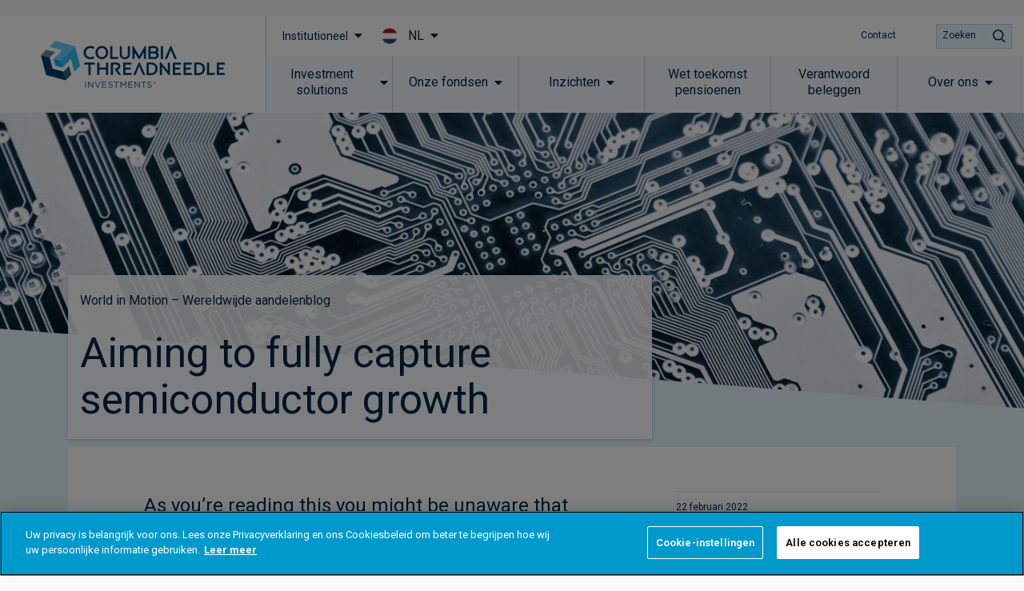

--- FILE ---
content_type: text/html; charset=UTF-8
request_url: https://www.columbiathreadneedle.com/nl/nl/institutional/world-in-motion-global-equities-blog/aiming-to-fully-capture-semiconductor-growth/
body_size: 98547
content:
<!DOCTYPE html>
<html lang="nl" prefix="og: http://ogp.me/ns#">
<head>
	<meta charset="UTF-8">
	<meta name="viewport" content="width=device-width, initial-scale=1.0, viewport-fit=cover" />		<script></script><meta name='robots' content='max-image-preview:large' />
<title>Aiming to fully capture semiconductor growth</title>
<meta name="description" content="The chip industry is both growth and quality – which is why we like it."/>
<meta name="robots" content="index,follow"/>
<link rel="canonical" href="https://www.columbiathreadneedle.com/nl/nl/institutional/world-in-motion-global-equities-blog/aiming-to-fully-capture-semiconductor-growth/" />
<meta property="og:locale" content="nl_NL">
<meta property="og:type" content="article">
<meta property="og:title" content="Aiming to fully capture semiconductor growth">
<meta property="og:description" content="The chip industry is both growth and quality – which is why we like it.">
<meta property="og:url" content="https://www.columbiathreadneedle.com/nl/nl/institutional/world-in-motion-global-equities-blog/aiming-to-fully-capture-semiconductor-growth/">
<meta property="og:site_name" content="NL NL Institutional">
<meta property="og:updated_time" content="2023-02-01T17:25:03+00:00">
<meta property="og:image" content="https://www.columbiathreadneedle.com/uploads/2022/02/294b019d025cdd90840ab3aca70a94e3/j31491_article_banner-w1600px-h416px_01.jpg">
<meta property="og:image:secure_url" content="https://www.columbiathreadneedle.com/uploads/2022/02/294b019d025cdd90840ab3aca70a94e3/j31491_article_banner-w1600px-h416px_01.jpg">
<meta property="og:image:width" content="1600">
<meta property="og:image:height" content="416">
<meta property="og:image:alt" content="Printed circuit board">
<meta property="og:image:type" content="image/jpeg">
<meta name="twitter:card" content="summary_large_image">
<meta name="twitter:title" content="Aiming to fully capture semiconductor growth">
<meta name="twitter:description" content="The chip industry is both growth and quality – which is why we like it.">
<meta name="twitter:image" content="https://www.columbiathreadneedle.com/uploads/2022/02/294b019d025cdd90840ab3aca70a94e3/j31491_article_banner-w1600px-h416px_01.jpg">
<link rel='dns-prefetch' href='//www.columbiathreadneedle.com' />
<script>window.docdone=!1,window.addEventListener("load",(()=>{const e=document.querySelectorAll("[data-ksys-app-template-id]").length>0?3e4:5e3,d=setTimeout((()=>{window.docdone=!0,clearTimeout(d)}),e)}));</script><link rel='stylesheet' id='wp-block-library-css' href='https://www.columbiathreadneedle.com/nl/nl/institutional/wp-includes/css/dist/block-library/style.min.css?ver=6.5.5' type='text/css' media='all' />
<style id='classic-theme-styles-inline-css' type='text/css'>
/*! This file is auto-generated */
.wp-block-button__link{color:#fff;background-color:#32373c;border-radius:9999px;box-shadow:none;text-decoration:none;padding:calc(.667em + 2px) calc(1.333em + 2px);font-size:1.125em}.wp-block-file__button{background:#32373c;color:#fff;text-decoration:none}
</style>
<style id='global-styles-inline-css' type='text/css'>
body{--wp--preset--color--black: #000000;--wp--preset--color--cyan-bluish-gray: #abb8c3;--wp--preset--color--white: #ffffff;--wp--preset--color--pale-pink: #f78da7;--wp--preset--color--vivid-red: #cf2e2e;--wp--preset--color--luminous-vivid-orange: #ff6900;--wp--preset--color--luminous-vivid-amber: #fcb900;--wp--preset--color--light-green-cyan: #7bdcb5;--wp--preset--color--vivid-green-cyan: #00d084;--wp--preset--color--pale-cyan-blue: #8ed1fc;--wp--preset--color--vivid-cyan-blue: #0693e3;--wp--preset--color--vivid-purple: #9b51e0;--wp--preset--gradient--vivid-cyan-blue-to-vivid-purple: linear-gradient(135deg,rgba(6,147,227,1) 0%,rgb(155,81,224) 100%);--wp--preset--gradient--light-green-cyan-to-vivid-green-cyan: linear-gradient(135deg,rgb(122,220,180) 0%,rgb(0,208,130) 100%);--wp--preset--gradient--luminous-vivid-amber-to-luminous-vivid-orange: linear-gradient(135deg,rgba(252,185,0,1) 0%,rgba(255,105,0,1) 100%);--wp--preset--gradient--luminous-vivid-orange-to-vivid-red: linear-gradient(135deg,rgba(255,105,0,1) 0%,rgb(207,46,46) 100%);--wp--preset--gradient--very-light-gray-to-cyan-bluish-gray: linear-gradient(135deg,rgb(238,238,238) 0%,rgb(169,184,195) 100%);--wp--preset--gradient--cool-to-warm-spectrum: linear-gradient(135deg,rgb(74,234,220) 0%,rgb(151,120,209) 20%,rgb(207,42,186) 40%,rgb(238,44,130) 60%,rgb(251,105,98) 80%,rgb(254,248,76) 100%);--wp--preset--gradient--blush-light-purple: linear-gradient(135deg,rgb(255,206,236) 0%,rgb(152,150,240) 100%);--wp--preset--gradient--blush-bordeaux: linear-gradient(135deg,rgb(254,205,165) 0%,rgb(254,45,45) 50%,rgb(107,0,62) 100%);--wp--preset--gradient--luminous-dusk: linear-gradient(135deg,rgb(255,203,112) 0%,rgb(199,81,192) 50%,rgb(65,88,208) 100%);--wp--preset--gradient--pale-ocean: linear-gradient(135deg,rgb(255,245,203) 0%,rgb(182,227,212) 50%,rgb(51,167,181) 100%);--wp--preset--gradient--electric-grass: linear-gradient(135deg,rgb(202,248,128) 0%,rgb(113,206,126) 100%);--wp--preset--gradient--midnight: linear-gradient(135deg,rgb(2,3,129) 0%,rgb(40,116,252) 100%);--wp--preset--font-size--small: 13px;--wp--preset--font-size--medium: 20px;--wp--preset--font-size--large: 36px;--wp--preset--font-size--x-large: 42px;--wp--preset--spacing--20: 0.44rem;--wp--preset--spacing--30: 0.67rem;--wp--preset--spacing--40: 1rem;--wp--preset--spacing--50: 1.5rem;--wp--preset--spacing--60: 2.25rem;--wp--preset--spacing--70: 3.38rem;--wp--preset--spacing--80: 5.06rem;--wp--preset--shadow--natural: 6px 6px 9px rgba(0, 0, 0, 0.2);--wp--preset--shadow--deep: 12px 12px 50px rgba(0, 0, 0, 0.4);--wp--preset--shadow--sharp: 6px 6px 0px rgba(0, 0, 0, 0.2);--wp--preset--shadow--outlined: 6px 6px 0px -3px rgba(255, 255, 255, 1), 6px 6px rgba(0, 0, 0, 1);--wp--preset--shadow--crisp: 6px 6px 0px rgba(0, 0, 0, 1);}:where(.is-layout-flex){gap: 0.5em;}:where(.is-layout-grid){gap: 0.5em;}body .is-layout-flex{display: flex;}body .is-layout-flex{flex-wrap: wrap;align-items: center;}body .is-layout-flex > *{margin: 0;}body .is-layout-grid{display: grid;}body .is-layout-grid > *{margin: 0;}:where(.wp-block-columns.is-layout-flex){gap: 2em;}:where(.wp-block-columns.is-layout-grid){gap: 2em;}:where(.wp-block-post-template.is-layout-flex){gap: 1.25em;}:where(.wp-block-post-template.is-layout-grid){gap: 1.25em;}.has-black-color{color: var(--wp--preset--color--black) !important;}.has-cyan-bluish-gray-color{color: var(--wp--preset--color--cyan-bluish-gray) !important;}.has-white-color{color: var(--wp--preset--color--white) !important;}.has-pale-pink-color{color: var(--wp--preset--color--pale-pink) !important;}.has-vivid-red-color{color: var(--wp--preset--color--vivid-red) !important;}.has-luminous-vivid-orange-color{color: var(--wp--preset--color--luminous-vivid-orange) !important;}.has-luminous-vivid-amber-color{color: var(--wp--preset--color--luminous-vivid-amber) !important;}.has-light-green-cyan-color{color: var(--wp--preset--color--light-green-cyan) !important;}.has-vivid-green-cyan-color{color: var(--wp--preset--color--vivid-green-cyan) !important;}.has-pale-cyan-blue-color{color: var(--wp--preset--color--pale-cyan-blue) !important;}.has-vivid-cyan-blue-color{color: var(--wp--preset--color--vivid-cyan-blue) !important;}.has-vivid-purple-color{color: var(--wp--preset--color--vivid-purple) !important;}.has-black-background-color{background-color: var(--wp--preset--color--black) !important;}.has-cyan-bluish-gray-background-color{background-color: var(--wp--preset--color--cyan-bluish-gray) !important;}.has-white-background-color{background-color: var(--wp--preset--color--white) !important;}.has-pale-pink-background-color{background-color: var(--wp--preset--color--pale-pink) !important;}.has-vivid-red-background-color{background-color: var(--wp--preset--color--vivid-red) !important;}.has-luminous-vivid-orange-background-color{background-color: var(--wp--preset--color--luminous-vivid-orange) !important;}.has-luminous-vivid-amber-background-color{background-color: var(--wp--preset--color--luminous-vivid-amber) !important;}.has-light-green-cyan-background-color{background-color: var(--wp--preset--color--light-green-cyan) !important;}.has-vivid-green-cyan-background-color{background-color: var(--wp--preset--color--vivid-green-cyan) !important;}.has-pale-cyan-blue-background-color{background-color: var(--wp--preset--color--pale-cyan-blue) !important;}.has-vivid-cyan-blue-background-color{background-color: var(--wp--preset--color--vivid-cyan-blue) !important;}.has-vivid-purple-background-color{background-color: var(--wp--preset--color--vivid-purple) !important;}.has-black-border-color{border-color: var(--wp--preset--color--black) !important;}.has-cyan-bluish-gray-border-color{border-color: var(--wp--preset--color--cyan-bluish-gray) !important;}.has-white-border-color{border-color: var(--wp--preset--color--white) !important;}.has-pale-pink-border-color{border-color: var(--wp--preset--color--pale-pink) !important;}.has-vivid-red-border-color{border-color: var(--wp--preset--color--vivid-red) !important;}.has-luminous-vivid-orange-border-color{border-color: var(--wp--preset--color--luminous-vivid-orange) !important;}.has-luminous-vivid-amber-border-color{border-color: var(--wp--preset--color--luminous-vivid-amber) !important;}.has-light-green-cyan-border-color{border-color: var(--wp--preset--color--light-green-cyan) !important;}.has-vivid-green-cyan-border-color{border-color: var(--wp--preset--color--vivid-green-cyan) !important;}.has-pale-cyan-blue-border-color{border-color: var(--wp--preset--color--pale-cyan-blue) !important;}.has-vivid-cyan-blue-border-color{border-color: var(--wp--preset--color--vivid-cyan-blue) !important;}.has-vivid-purple-border-color{border-color: var(--wp--preset--color--vivid-purple) !important;}.has-vivid-cyan-blue-to-vivid-purple-gradient-background{background: var(--wp--preset--gradient--vivid-cyan-blue-to-vivid-purple) !important;}.has-light-green-cyan-to-vivid-green-cyan-gradient-background{background: var(--wp--preset--gradient--light-green-cyan-to-vivid-green-cyan) !important;}.has-luminous-vivid-amber-to-luminous-vivid-orange-gradient-background{background: var(--wp--preset--gradient--luminous-vivid-amber-to-luminous-vivid-orange) !important;}.has-luminous-vivid-orange-to-vivid-red-gradient-background{background: var(--wp--preset--gradient--luminous-vivid-orange-to-vivid-red) !important;}.has-very-light-gray-to-cyan-bluish-gray-gradient-background{background: var(--wp--preset--gradient--very-light-gray-to-cyan-bluish-gray) !important;}.has-cool-to-warm-spectrum-gradient-background{background: var(--wp--preset--gradient--cool-to-warm-spectrum) !important;}.has-blush-light-purple-gradient-background{background: var(--wp--preset--gradient--blush-light-purple) !important;}.has-blush-bordeaux-gradient-background{background: var(--wp--preset--gradient--blush-bordeaux) !important;}.has-luminous-dusk-gradient-background{background: var(--wp--preset--gradient--luminous-dusk) !important;}.has-pale-ocean-gradient-background{background: var(--wp--preset--gradient--pale-ocean) !important;}.has-electric-grass-gradient-background{background: var(--wp--preset--gradient--electric-grass) !important;}.has-midnight-gradient-background{background: var(--wp--preset--gradient--midnight) !important;}.has-small-font-size{font-size: var(--wp--preset--font-size--small) !important;}.has-medium-font-size{font-size: var(--wp--preset--font-size--medium) !important;}.has-large-font-size{font-size: var(--wp--preset--font-size--large) !important;}.has-x-large-font-size{font-size: var(--wp--preset--font-size--x-large) !important;}
.wp-block-navigation a:where(:not(.wp-element-button)){color: inherit;}
:where(.wp-block-post-template.is-layout-flex){gap: 1.25em;}:where(.wp-block-post-template.is-layout-grid){gap: 1.25em;}
:where(.wp-block-columns.is-layout-flex){gap: 2em;}:where(.wp-block-columns.is-layout-grid){gap: 2em;}
.wp-block-pullquote{font-size: 1.5em;line-height: 1.6;}
</style>
<link rel='stylesheet' id='menu-image-css' href='https://www.columbiathreadneedle.com/nl/nl/institutional/wp-content/plugins/menu-image/menu-image.css?ver=1.1' type='text/css' media='all' />
<link rel='stylesheet' id='blank-theme-style-css' href='https://www.columbiathreadneedle.com/nl/nl/institutional/wp-content/themes/blank-theme/style.css?ver=6.5.5' type='text/css' media='all' />
<link rel='stylesheet' id='kurtosys-elements-css' href='https://www.columbiathreadneedle.com/nl/nl/institutional/wp-content/plugins/kurtosys-elements/assets/css/kurtosys-elements.css?ver=1.15.9' type='text/css' media='all' />
<link rel='stylesheet' id='kurtosys-elements-skin-css' href='https://www.columbiathreadneedle.com/nl/nl/institutional/wp-content/plugins/kurtosys-elements/assets/css/kurtosys-elements-skin.css?ver=1.15.9' type='text/css' media='all' />
<link rel='stylesheet' id='font-awesome-css' href='https://www.columbiathreadneedle.com/nl/nl/institutional/wp-content/plugins/elementor/assets/lib/font-awesome/css/font-awesome.min.css?ver=4.7.0' type='text/css' media='all' />
<link rel='stylesheet' id='kurtosys-menu-public-css' href='https://www.columbiathreadneedle.com/nl/nl/institutional/wp-content/plugins/kurtosys-menu/assets/public/css/public.css?ver=1.5.8.3' type='text/css' media='all' />
<link rel='stylesheet' id='cherry-handler-css-css' href='https://www.columbiathreadneedle.com/nl/nl/institutional/wp-content/plugins/kurtosys-menu/cherry-framework/modules/cherry-handler/assets/css/cherry-handler-styles.min.css?ver=1.5.11' type='text/css' media='all' />
<link rel='stylesheet' id='elementor-icons-css' href='https://www.columbiathreadneedle.com/nl/nl/institutional/wp-content/plugins/elementor/assets/lib/eicons/css/elementor-icons.min.css?ver=5.17.0' type='text/css' media='all' />
<link rel='stylesheet' id='elementor-frontend-legacy-css' href='https://www.columbiathreadneedle.com/nl/nl/institutional/wp-content/plugins/elementor/assets/css/frontend-legacy.min.css?ver=3.10.2' type='text/css' media='all' />
<link rel='stylesheet' id='elementor-frontend-css' href='https://www.columbiathreadneedle.com/nl/nl/institutional/wp-content/plugins/elementor/assets/css/frontend.min.css?ver=3.10.2' type='text/css' media='all' />
<style id='elementor-frontend-inline-css' type='text/css'>
.elementor-kit-4694{--e-global-typography-primary-font-family:"Roboto";--e-global-typography-primary-font-weight:600;--e-global-typography-secondary-font-family:"Roboto Slab";--e-global-typography-secondary-font-weight:400;--e-global-typography-text-font-family:"Roboto";--e-global-typography-text-font-weight:400;--e-global-typography-accent-font-family:"Roboto";--e-global-typography-accent-font-weight:500;}.elementor-section.elementor-section-boxed > .elementor-container{max-width:1140px;}.e-con{--container-max-width:1140px;}.elementor-widget:not(:last-child){margin-bottom:20px;}.elementor-element{--widgets-spacing:20px;}{}h1.entry-title{display:var(--page-title-display);}.elementor-kit-4694 e-page-transition{background-color:#FFBC7D;}@media(max-width:1024px){.elementor-section.elementor-section-boxed > .elementor-container{max-width:1024px;}.e-con{--container-max-width:1024px;}}@media(max-width:767px){.elementor-section.elementor-section-boxed > .elementor-container{max-width:767px;}.e-con{--container-max-width:767px;}}/* Start custom CSS *//*
Reset & Normalize Override Styles
Author: Kurtosys Systems
Updated: 2021-07-15 16:57:31
*/

*,
:after,
:before {
  -webkit-box-sizing: border-box;
  -moz-box-sizing: border-box;
  -ms-box-sizing: border-box;
  box-sizing: border-box;
}

html {
  line-height: 1.15;
  -webkit-text-size-adjust: 100%;
  -ms-text-size-adjust: 100%;
}

body {
  margin: 0;
  padding: 0;
  line-height: 1.5;
}

main {
  display: block;
}

hr {
  box-sizing: content-box;
  height: 0;
  overflow: visible;
}

pre {
  font-family: monospace, monospace;
  font-size: 1em;
}

label {
  display: inline-block;
  line-height: 1;
  margin: 0;
}

button,
input,
optgroup,
select,
textarea {
  font-family: inherit;
  font-size: 1rem;
  line-height: 1.15;
  margin: 0;
}

input[type="date"],
input[type="email"],
input[type="number"],
input[type="password"],
input[type="search"],
input[type="tel"],
input[type="text"],
select,
textarea {
  width: 100%;
  border: none;
  -webkit-border-radius: 0;
  border-radius: 0;
  padding: 0.5rem 1rem;
  -webkit-transition: none;
  -o-transition: none;
  transition: none;
  flex: 0 1 auto;
}

input[type="date"]:focus,
input[type="email"]:focus,
input[type="number"]:focus,
input[type="password"]:focus,
input[type="search"]:focus,
input[type="tel"]:focus,
input[type="text"]:focus,
select:focus,
textarea:focus {
  border-color: #333;
  outline: 0 none;
}

button,
input {
  overflow: visible;
}

button,
select {
  text-transform: none;
}

[type="button"],
[type="reset"],
[type="submit"],
button {
  width: auto;
  -webkit-appearance: button;
  border-width: unset;
  border-color: unset;
  border-style: unset;
}

[type="button"]::-moz-focus-inner,
[type="reset"]::-moz-focus-inner,
[type="submit"]::-moz-focus-inner,
button::-moz-focus-inner {
  border-style: none;
  padding: 0;
}

[type="button"]:-moz-focusring,
[type="reset"]:-moz-focusring,
[type="submit"]:-moz-focusring,
button:-moz-focusring {
  outline: 1px dotted ButtonText;
}

[type="button"],
[type="submit"],
button {
  display: inline-block;
  font-weight: 400;
  color: inherit;
  text-align: center;
  white-space: nowrap;
  -webkit-user-select: none;
  -moz-user-select: none;
  -ms-user-select: none;
  user-select: none;
  background-color: transparent;
  border: 1px solid inherit;
  padding: 0.5rem 1rem;
  font-size: 1rem;
  -webkit-border-radius: 0;
  border-radius: 0;
  -webkit-transition: none;
  -o-transition: none;
  transition: none;
}

[type="button"]:focus,
[type="submit"]:focus,
button:focus {
  outline: 1px dotted ButtonText;
}

[type="button"]:focus,
[type="button"]:hover,
[type="submit"]:focus,
[type="submit"]:hover,
button:focus,
button:hover {
  color: inherit;
  background-color: inherit;
  text-decoration: none;
}

[type="button"]:not(:disabled),
[type="submit"]:not(:disabled),
button:not(:disabled) {
  cursor: pointer;
}

fieldset {
  padding: 0.35em 0.75em 0.625em;
}

legend {
  -webkit-box-sizing: border-box;
  box-sizing: border-box;
  color: inherit;
  display: table;
  max-width: 100%;
  padding: 0;
  white-space: normal;
}

progress {
  vertical-align: baseline;
}

textarea {
  overflow: auto;
  resize: vertical;
}

[type="checkbox"],
[type="radio"] {
  -webkit-box-sizing: border-box;
  box-sizing: border-box;
  padding: 0;
}

[type="number"]::-webkit-inner-spin-button,
[type="number"]::-webkit-outer-spin-button {
  height: auto;
}

[type="search"] {
  -webkit-appearance: textfield;
  outline-offset: -2px;
}

[type="search"]::-webkit-search-decoration {
  -webkit-appearance: none;
}

::-webkit-file-upload-button {
  -webkit-appearance: button;
  font: inherit;
}

select {
  display: block;
}

table {
  border-collapse: separate;
}

table td,
table th {
  padding: 0.5rem 1rem;
  line-height: inherit;
  vertical-align: center;
  border: none;
}

table th {
  font-weight: 700;
}

table tfoot th,
table thead th {
  font-size: 1rem;
}

table caption + thead tr:first-child td,
table caption + thead tr:first-child th,
table colgroup + thead tr:first-child td,
table colgroup + thead tr:first-child th,
table thead:first-child tr:first-child td,
table thead:first-child tr:first-child th {
  border-top: none;
}

table tbody > tr:nth-child(odd) > td,
table tbody > tr:nth-child(odd) > th {
  background-color: transparent;
}

table tbody tr:hover > td,
table tbody tr:hover > th {
  background-color: transparent;
}


/*custom css - located in Theme Style*/
.ksys-section:nth-child(even) {
    background: #F9F9FA;
}

.elementor-29035 .elementor-element.elementor-element-605cbbc9 > .elementor-element-populated {
    background-color: #ffffff;
}


/* Loading Spinners */
/* Hide the default app loading svg and inner path */
[data-ksys-app-template-id^="ksys-app-"] > svg, #fundCenter > svg,
[data-ksys-app-template-id^="ksys-app-"] > svg path, #fundCenter > svg path {
    display: none;
}



/* 
 FIX FOR MOBILE NAV NOT APPEARING WHEN USER CLICKS ON THE BUTTON 
 */
@media (max-width: 1200px) {
    body.cti-mobile-nav-visible div.cti-header-ready section.elementor-element-301d0779 {
        /* Standard syntax */
        transform: translateX(0) !important;

        /* Vendor prefixes for different browsers */
        -webkit-transform: translateX(0) !important;
        /* Safari and Chrome */
        -moz-transform: translateX(0) !important;
        /* Firefox */
        -ms-transform: translateX(0) !important;
        /* Internet Explorer */
        -o-transform: translateX(0) !important;
        /* Opera */
    }
}

/* menu trigger fix for mobile */ 
@media (max-width: 1200px) {

    body.cti-mobile-nav-visible .cti-header-nav-bar-col.cti-main-bg-overlay {
        background: rgba(60, 60, 60, 0.5);
    }

    .cti-header-mobile .cti-header-nav-bar-col>.elementor-column-wrap>.elementor-widget-wrap>section {
        background: white;
        width: 375px;
        pointer-events: all;
        z-index: 20;
        -webkit-transform: translateX(375px);
        /* Safari and Chrome */
        -moz-transform: translateX(375px);
        /* Firefox */
        -ms-transform: translateX(375px);
        /* Internet Explorer */
        -o-transform: translateX(375px);
        /* Opera */
        transform: translateX(375px);
        /* Standard syntax */
        transition: transform 0.3s ease-in;
    }

    .cti-header-mobile .cti-header-nav-bar-col.cti-mobile-nav-visible>.elementor-column-wrap>.elementor-widget-wrap>section {
        -webkit-transform: translateX(375px);
        /* Safari and Chrome */
        -moz-transform: translateX(375px);
        /* Firefox */
        -ms-transform: translateX(375px);
        /* Internet Explorer */
        -o-transform: translateX(375px);
        /* Opera */
        transform: translateX(375px);
        /* Standard syntax */
    }

    body.cti-mobile-nav-visible .cti-header-mobile .cti-header-nav-bar-col>.elementor-column-wrap>.elementor-widget-wrap>section {
        transform: translateX(0) !important;
        -webkit-transform: translateX(0) !important;
        -moz-transform: translateX(0) !important;
        -ms-transform: translateX(0) !important;
        -o-transform: translateX(0) !important;
    }
}

/* Style for the sticky section container */
#sticky-section .elementor-container {
  display: flex;
  flex-wrap: wrap;
  justify-content: space-between;
  padding: 0px; /* Adjust padding as needed */
}

/* Style for the buttons */
#sticky-section .anchor-button {
  margin: 0px; /* Adjust spacing between buttons */
}
/*remove default padding */
#sticky-section .elementor-column-wrap .elementor-element-populated{
    padding: 0px !important;
}

#sticky-section .anchor-button a {
  display: block;
  padding: 20px; /* Adjust padding for buttons */
  text-decoration: none;
  color: #1a1a1a; /* Default text color */
  transition: background-color 0.3s, color 0.3s; /* Smooth transition for hover and active states */
}

/* Active button styling */
#sticky-section .anchor-button.active a {
  background-color: #002949; /* Active background color */
  color: #ffffff; /* Active text color */
}

/* Hover state styling */
#sticky-section .anchor-button a:hover {
  background-color: #e0e0e0; /* Hover background color */
  color: #1a1a1a; /* Hover text color */
}

/* Add left border to all but the first button */
#sticky-section .anchor-button:not(:first-child) a {
  border-left: 1px solid #cccccc; /* Adjust border color */
}

#sticky-section {
    position: -webkit-sticky;
    position: sticky;
    top: 70px; /* Adjust this value based on your sticky header height */
}

/* ─────────────────────────────────────────────
   Wrapper (modal card)
   ───────────────────────────────────────────── */
#commentary-snippet,
#manual-commentary {
  font-family: inherit;
  background: #fff;
  border-radius: 4px;
  max-width: 100%;
  margin: 0 auto;
  min-height: 250px;
  padding: 0px;
  display: flex;
  flex-direction: column;
  justify-content: space-between;  
  text-align: left;
}

/* ─────────────────────────────────────────────
   Heading
   ───────────────────────────────────────────── */
.commentary-title {
  font-size: 32px;        
  font-weight: 500;        
  margin-bottom: 20px;      
  color: #003865;    
  line-height: 1.16em;
}

/* ─────────────────────────────────────────────
   Body copy
   ───────────────────────────────────────────── */
.commentary-text,
.commentary-text p {
  font-style: normal;
  font-weight: normal;
  font-size: 20px;          
  line-height: 1.5em;      
  color: #3c3c3c;           
  margin: 0 0 20px;        
}

/* ─────────────────────────────────────────────
   Action buttons
   ───────────────────────────────────────────── */
.commentary-actions {
  margin-top: auto;
  display: flex;
  justify-content: center;
  gap: 1.5rem;
}

.commentary-actions button {
  background-color: rgb(0, 159, 223);  
  color: #fff;                         
  border: none;
  font-size: 0.95rem;
  padding: 10px 36px;                  
  cursor: pointer;
  min-width: 140px;
  transition: background-color 0.15s ease-in-out;
}

.commentary-actions button:hover {
  background-color: rgb(0, 140, 196);  
}

/*──────────────── MOBILE (≤ 480 px) ───────────────*/
@media (max-width: 480px) {

  /* card wraps edge-to-edge with comfy padding */
  #commentary-snippet,
  #manual-commentary {
    padding: 24px 20px;
    max-width: 100%;
    min-height: 0;               /* let height grow naturally */
  }

  /* heading scales down / tighter line-height */
  .commentary-title {
    font-size: 24px;             /* ↓ from 32px */
    line-height: 1.25em;
    margin-bottom: 16px;
  }

  /* body copy: 16 px / shorter para spacing */
  .commentary-text,
  .commentary-text p {
    font-size: 16px;
    line-height: 1.45em;
    margin: 0 0 16px;
  }

  /* stack buttons vertically, full-width */
  .commentary-actions {
    flex-direction: column;
    gap: 12px;
    align-items: stretch;        /* make them 100 % wide */
  }

  .commentary-actions button {
    min-width: 0;                /* allow 100 % width */
    width: 100%;
    padding: 12px 0;            /* taller touch area */
    font-size: 0.95rem;          /* keep same font size */
  }
  .commentary-yes{
      text-wrap: auto;
  }
  .commentary-no{
      text-wrap: auto;
  }
}/* End custom CSS */
.elementor-widget-heading .elementor-heading-title{font-family:var( --e-global-typography-primary-font-family ), Sans-serif;font-weight:var( --e-global-typography-primary-font-weight );}.elementor-widget-image .widget-image-caption{font-family:var( --e-global-typography-text-font-family ), Sans-serif;font-weight:var( --e-global-typography-text-font-weight );}.elementor-widget-text-editor{font-family:var( --e-global-typography-text-font-family ), Sans-serif;font-weight:var( --e-global-typography-text-font-weight );}.elementor-widget-button .elementor-button{font-family:var( --e-global-typography-accent-font-family ), Sans-serif;font-weight:var( --e-global-typography-accent-font-weight );}.elementor-widget-divider .elementor-divider__text{font-family:var( --e-global-typography-secondary-font-family ), Sans-serif;font-weight:var( --e-global-typography-secondary-font-weight );}.elementor-widget-image-box .elementor-image-box-title{font-family:var( --e-global-typography-primary-font-family ), Sans-serif;font-weight:var( --e-global-typography-primary-font-weight );}.elementor-widget-image-box .elementor-image-box-description{font-family:var( --e-global-typography-text-font-family ), Sans-serif;font-weight:var( --e-global-typography-text-font-weight );}.elementor-widget-icon-box .elementor-icon-box-title, .elementor-widget-icon-box .elementor-icon-box-title a{font-family:var( --e-global-typography-primary-font-family ), Sans-serif;font-weight:var( --e-global-typography-primary-font-weight );}.elementor-widget-icon-box .elementor-icon-box-description{font-family:var( --e-global-typography-text-font-family ), Sans-serif;font-weight:var( --e-global-typography-text-font-weight );}.elementor-widget-image-gallery .gallery-item .gallery-caption{font-family:var( --e-global-typography-accent-font-family ), Sans-serif;font-weight:var( --e-global-typography-accent-font-weight );}.elementor-widget-icon-list .elementor-icon-list-item > .elementor-icon-list-text, .elementor-widget-icon-list .elementor-icon-list-item > a{font-family:var( --e-global-typography-text-font-family ), Sans-serif;font-weight:var( --e-global-typography-text-font-weight );}.elementor-widget-counter .elementor-counter-number-wrapper{font-family:var( --e-global-typography-primary-font-family ), Sans-serif;font-weight:var( --e-global-typography-primary-font-weight );}.elementor-widget-counter .elementor-counter-title{font-family:var( --e-global-typography-secondary-font-family ), Sans-serif;font-weight:var( --e-global-typography-secondary-font-weight );}.elementor-widget-progress .elementor-title{font-family:var( --e-global-typography-text-font-family ), Sans-serif;font-weight:var( --e-global-typography-text-font-weight );}.elementor-widget-testimonial .elementor-testimonial-content{font-family:var( --e-global-typography-text-font-family ), Sans-serif;font-weight:var( --e-global-typography-text-font-weight );}.elementor-widget-testimonial .elementor-testimonial-name{font-family:var( --e-global-typography-primary-font-family ), Sans-serif;font-weight:var( --e-global-typography-primary-font-weight );}.elementor-widget-testimonial .elementor-testimonial-job{font-family:var( --e-global-typography-secondary-font-family ), Sans-serif;font-weight:var( --e-global-typography-secondary-font-weight );}.elementor-widget-tabs .elementor-tab-title{font-family:var( --e-global-typography-primary-font-family ), Sans-serif;font-weight:var( --e-global-typography-primary-font-weight );}.elementor-widget-tabs .elementor-tab-content{font-family:var( --e-global-typography-text-font-family ), Sans-serif;font-weight:var( --e-global-typography-text-font-weight );}.elementor-widget-accordion .elementor-accordion-title{font-family:var( --e-global-typography-primary-font-family ), Sans-serif;font-weight:var( --e-global-typography-primary-font-weight );}.elementor-widget-accordion .elementor-tab-content{font-family:var( --e-global-typography-text-font-family ), Sans-serif;font-weight:var( --e-global-typography-text-font-weight );}.elementor-widget-toggle .elementor-toggle-title{font-family:var( --e-global-typography-primary-font-family ), Sans-serif;font-weight:var( --e-global-typography-primary-font-weight );}.elementor-widget-toggle .elementor-tab-content{font-family:var( --e-global-typography-text-font-family ), Sans-serif;font-weight:var( --e-global-typography-text-font-weight );}.elementor-widget-alert .elementor-alert-title{font-family:var( --e-global-typography-primary-font-family ), Sans-serif;font-weight:var( --e-global-typography-primary-font-weight );}.elementor-widget-alert .elementor-alert-description{font-family:var( --e-global-typography-text-font-family ), Sans-serif;font-weight:var( --e-global-typography-text-font-weight );}.elementor-widget-advanced-filter-box .filter-box-title h2{font-family:var( --e-global-typography-primary-font-family ), Sans-serif;font-weight:var( --e-global-typography-primary-font-weight );}.elementor-widget-advanced-filter-box .kurtosys-search-filter__input, .elementor-widget-advanced-filter-box .kurtosys-search-filter__input::placeholder{font-family:var( --e-global-typography-primary-font-family ), Sans-serif;font-weight:var( --e-global-typography-primary-font-weight );}.elementor-widget-advanced-filter-box .advanced-filter-container-data .search-container .search-wrapper .posts ul li a{font-family:var( --e-global-typography-primary-font-family ), Sans-serif;font-weight:var( --e-global-typography-primary-font-weight );}.elementor-widget-advanced-filter-box .placeholder > span,
                .elementor-widget-advanced-filter-box .kts-container-selectors label{font-family:var( --e-global-typography-primary-font-family ), Sans-serif;font-weight:var( --e-global-typography-primary-font-weight );}.elementor-widget-advanced-filter-box .kurtosys-remove-all-filters__button{font-family:var( --e-global-typography-primary-font-family ), Sans-serif;font-weight:var( --e-global-typography-primary-font-weight );}.elementor-widget-advanced-filter-box .advanced-active-filters .active-tags .item-tag{font-family:var( --e-global-typography-primary-font-family ), Sans-serif;font-weight:var( --e-global-typography-primary-font-weight );}.elementor-widget-advanced-timeline .slick-dots li span{font-family:var( --e-global-typography-primary-font-family ), Sans-serif;font-weight:var( --e-global-typography-primary-font-weight );}.elementor-widget-advanced-timeline .slick-dots li:hover span{font-family:var( --e-global-typography-primary-font-family ), Sans-serif;font-weight:var( --e-global-typography-primary-font-weight );}.elementor-widget-advanced-timeline .slick-dots li.slick-active span{font-family:var( --e-global-typography-primary-font-family ), Sans-serif;font-weight:var( --e-global-typography-primary-font-weight );}.elementor-widget-dynamic-authors .dynamic-author .kurtosys-dynamic-author-info .kurtosys-dynamic-author-name, 
                .elementor-widget-dynamic-authors .dynamic-author .kurtosys-dynamic-author-info .kurtosys-dynamic-author-name a{font-family:var( --e-global-typography-primary-font-family ), Sans-serif;font-weight:var( --e-global-typography-primary-font-weight );}.elementor-widget-expandable-text{font-family:var( --e-global-typography-text-font-family ), Sans-serif;font-weight:var( --e-global-typography-text-font-weight );}.elementor-widget-expandable-text .button-value{font-family:var( --e-global-typography-text-font-family ), Sans-serif;font-weight:var( --e-global-typography-text-font-weight );}.elementor-widget-filtered-search-results .search-results-amount .amount{font-family:var( --e-global-typography-primary-font-family ), Sans-serif;font-weight:var( --e-global-typography-primary-font-weight );}.elementor-widget-filtered-search-results .search-results-amount .text{font-family:var( --e-global-typography-primary-font-family ), Sans-serif;font-weight:var( --e-global-typography-primary-font-weight );}.elementor-widget-filtered-search-results .search-results-amount .reset-btn{font-family:var( --e-global-typography-primary-font-family ), Sans-serif;font-weight:var( --e-global-typography-primary-font-weight );}.elementor-widget-kurtosys-load-more span.elementor-button, .elementor-widget-kurtosys-load-more .elementor-button{font-family:var( --e-global-typography-accent-font-family ), Sans-serif;font-weight:var( --e-global-typography-accent-font-weight );}.elementor-widget-post-filters .single-post .title h3{font-family:var( --e-global-typography-primary-font-family ), Sans-serif;font-weight:var( --e-global-typography-primary-font-weight );}.elementor-widget-post-filters .single-post .excerpt-wrapper{font-family:var( --e-global-typography-primary-font-family ), Sans-serif;font-weight:var( --e-global-typography-primary-font-weight );}.elementor-widget-post-filters .single-post .button-wrapper a{font-family:var( --e-global-typography-primary-font-family ), Sans-serif;font-weight:var( --e-global-typography-primary-font-weight );}.elementor-widget-post-filters .table-header .quarter .quarter-text{font-family:var( --e-global-typography-primary-font-family ), Sans-serif;font-weight:var( --e-global-typography-primary-font-weight );}.elementor-widget-post-filters .single-row .quarter{font-family:var( --e-global-typography-primary-font-family ), Sans-serif;font-weight:var( --e-global-typography-primary-font-weight );}.elementor-widget-post-filters .pagination-number{font-family:var( --e-global-typography-primary-font-family ), Sans-serif;font-weight:var( --e-global-typography-primary-font-weight );}.elementor-widget-post-filters .load-more .button{font-family:var( --e-global-typography-primary-font-family ), Sans-serif;font-weight:var( --e-global-typography-primary-font-weight );}.elementor-widget-kurtosys-post-list-plus .kurtosys-plp-title, .elementor-widget-kurtosys-post-list-plus .kurtosys-plp-title a{font-family:var( --e-global-typography-primary-font-family ), Sans-serif;font-weight:var( --e-global-typography-primary-font-weight );}.elementor-widget-kurtosys-post-list-plus .kurtosys-plp-info{font-family:var( --e-global-typography-secondary-font-family ), Sans-serif;font-weight:var( --e-global-typography-secondary-font-weight );}.elementor-widget-kurtosys-post-list-plus .kurtosys-plp-excerpt p{font-family:var( --e-global-typography-text-font-family ), Sans-serif;font-weight:var( --e-global-typography-text-font-weight );}.elementor-widget-kurtosys-roll-down-tabs .kurtosys-rdt-title{font-family:var( --e-global-typography-primary-font-family ), Sans-serif;font-weight:var( --e-global-typography-primary-font-weight );}.elementor-widget-kurtosys-roll-down-tabs .kurtosys-rdt-excerpt p{font-family:var( --e-global-typography-text-font-family ), Sans-serif;font-weight:var( --e-global-typography-text-font-weight );}.elementor-widget-kurtosys-roll-down-tabs .roll-down-tabs-button{font-family:var( --e-global-typography-accent-font-family ), Sans-serif;font-weight:var( --e-global-typography-accent-font-weight );}.elementor-widget-kurtosys-roll-down-tabs .kurtosys-rdt-expandable-tab{font-family:var( --e-global-typography-accent-font-family ), Sans-serif;font-weight:var( --e-global-typography-accent-font-weight );}.elementor-widget-kurtosys-hamburger-panel .kurtosys-hamburger-panel__toggle-label{font-family:var( --e-global-typography-primary-font-family ), Sans-serif;font-weight:var( --e-global-typography-primary-font-weight );}.elementor-widget-kurtosys-hamburger-panel .kurtosys-hamburger-panel__toggle:hover .kurtosys-hamburger-panel__toggle-label{font-family:var( --e-global-typography-primary-font-family ), Sans-serif;font-weight:var( --e-global-typography-primary-font-weight );}.elementor-widget-kurtosys-logo .kurtosys-logo__text{font-family:var( --e-global-typography-primary-font-family ), Sans-serif;font-weight:var( --e-global-typography-primary-font-weight );}.elementor-widget-kurtosys-carousel  .kurtosys-carousel__content .kurtosys-carousel__item-title, .elementor-widget-kurtosys-carousel .kurtosys-banner__title{font-family:var( --e-global-typography-text-font-family ), Sans-serif;font-weight:var( --e-global-typography-text-font-weight );}.elementor-widget-kurtosys-carousel  .kurtosys-carousel__content .kurtosys-carousel__item-text, .elementor-widget-kurtosys-carousel .kurtosys-banner__text{font-family:var( --e-global-typography-text-font-family ), Sans-serif;font-weight:var( --e-global-typography-text-font-weight );}.elementor-widget-kurtosys-carousel  .kurtosys-carousel__content .kurtosys-carousel__item-button{font-family:var( --e-global-typography-accent-font-family ), Sans-serif;font-weight:var( --e-global-typography-accent-font-weight );}.elementor-widget-kurtosys-animated-box .kurtosys-animated-box__title--front{font-family:var( --e-global-typography-text-font-family ), Sans-serif;font-weight:var( --e-global-typography-text-font-weight );}.elementor-widget-kurtosys-animated-box .kurtosys-animated-box__title--back{font-family:var( --e-global-typography-text-font-family ), Sans-serif;font-weight:var( --e-global-typography-text-font-weight );}.elementor-widget-kurtosys-animated-box .kurtosys-animated-box__subtitle--front{font-family:var( --e-global-typography-text-font-family ), Sans-serif;font-weight:var( --e-global-typography-text-font-weight );}.elementor-widget-kurtosys-animated-box .kurtosys-animated-box__subtitle--back{font-family:var( --e-global-typography-text-font-family ), Sans-serif;font-weight:var( --e-global-typography-text-font-weight );}.elementor-widget-kurtosys-animated-box .kurtosys-animated-box__description--front{font-family:var( --e-global-typography-text-font-family ), Sans-serif;font-weight:var( --e-global-typography-text-font-weight );}.elementor-widget-kurtosys-animated-box .kurtosys-animated-box__description--back{font-family:var( --e-global-typography-text-font-family ), Sans-serif;font-weight:var( --e-global-typography-text-font-weight );}.elementor-widget-kurtosys-animated-box  .kurtosys-animated-box__button{font-family:var( --e-global-typography-accent-font-family ), Sans-serif;font-weight:var( --e-global-typography-accent-font-weight );}.elementor-widget-kurtosys-animated-text .kurtosys-animated-text__before-text{font-family:var( --e-global-typography-primary-font-family ), Sans-serif;font-weight:var( --e-global-typography-primary-font-weight );}.elementor-widget-kurtosys-animated-text .kurtosys-animated-text__animated-text{font-family:var( --e-global-typography-secondary-font-family ), Sans-serif;font-weight:var( --e-global-typography-secondary-font-weight );}.elementor-widget-kurtosys-animated-text .kurtosys-animated-text__after-text{font-family:var( --e-global-typography-primary-font-family ), Sans-serif;font-weight:var( --e-global-typography-primary-font-weight );}.elementor-widget-kurtosys-banner .kurtosys-banner__title{font-family:var( --e-global-typography-text-font-family ), Sans-serif;font-weight:var( --e-global-typography-text-font-weight );}.elementor-widget-kurtosys-banner .kurtosys-banner__text{font-family:var( --e-global-typography-text-font-family ), Sans-serif;font-weight:var( --e-global-typography-text-font-weight );}.elementor-widget-kurtosys-button  .kurtosys-button__state-normal .kurtosys-button__label{font-family:var( --e-global-typography-primary-font-family ), Sans-serif;font-weight:var( --e-global-typography-primary-font-weight );}.elementor-widget-kurtosys-button  .kurtosys-button__state-hover .kurtosys-button__label{font-family:var( --e-global-typography-primary-font-family ), Sans-serif;font-weight:var( --e-global-typography-primary-font-weight );}.elementor-widget-kurtosys-countdown-timer .kurtosys-countdown-timer__item-label{font-family:var( --e-global-typography-text-font-family ), Sans-serif;font-weight:var( --e-global-typography-text-font-weight );}.elementor-widget-kurtosys-countdown-timer .kurtosys-countdown-timer__item-value{font-family:var( --e-global-typography-primary-font-family ), Sans-serif;font-weight:var( --e-global-typography-primary-font-weight );}.elementor-widget-kurtosys-download-button  .kurtosys-download__label{font-family:var( --e-global-typography-accent-font-family ), Sans-serif;font-weight:var( --e-global-typography-accent-font-weight );}.elementor-widget-kurtosys-download-button  .kurtosys-download__sub-label{font-family:var( --e-global-typography-accent-font-family ), Sans-serif;font-weight:var( --e-global-typography-accent-font-weight );}.elementor-widget-kurtosys-download-button .kurtosys-download:hover .kurtosys-download__label{font-family:var( --e-global-typography-accent-font-family ), Sans-serif;font-weight:var( --e-global-typography-accent-font-weight );}.elementor-widget-kurtosys-download-button .kurtosys-download:hover .kurtosys-download__sub-label{font-family:var( --e-global-typography-accent-font-family ), Sans-serif;font-weight:var( --e-global-typography-accent-font-weight );}.elementor-widget-kurtosys-dropbar .kurtosys-dropbar__button-text{font-family:var( --e-global-typography-accent-font-family ), Sans-serif;font-weight:var( --e-global-typography-accent-font-weight );}.elementor-widget-kurtosys-dropbar .kurtosys-dropbar__content{font-family:var( --e-global-typography-text-font-family ), Sans-serif;font-weight:var( --e-global-typography-text-font-weight );}.elementor-widget-kurtosys-posts .kurtosys-posts .entry-title{font-family:var( --e-global-typography-text-font-family ), Sans-serif;font-weight:var( --e-global-typography-text-font-weight );}.elementor-widget-kurtosys-posts .kurtosys-posts .post-meta{font-family:var( --e-global-typography-text-font-family ), Sans-serif;font-weight:var( --e-global-typography-text-font-weight );}.elementor-widget-kurtosys-posts .kurtosys-posts .entry-excerpt{font-family:var( --e-global-typography-text-font-family ), Sans-serif;font-weight:var( --e-global-typography-text-font-weight );}.elementor-widget-kurtosys-posts  .kurtosys-posts .kurtosys-more{font-family:var( --e-global-typography-text-font-family ), Sans-serif;font-weight:var( --e-global-typography-text-font-weight );}.elementor-widget-kurtosys-posts .kurtosys-title-fields__item-label{font-family:var( --e-global-typography-primary-font-family ), Sans-serif;font-weight:var( --e-global-typography-primary-font-weight );}.elementor-widget-kurtosys-posts .kurtosys-content-fields__item-label{font-family:var( --e-global-typography-primary-font-family ), Sans-serif;font-weight:var( --e-global-typography-primary-font-weight );}.elementor-widget-kurtosys-progress-bar .kurtosys-progress-bar__title-text{font-family:var( --e-global-typography-primary-font-family ), Sans-serif;font-weight:var( --e-global-typography-primary-font-weight );}.elementor-widget-kurtosys-progress-bar .kurtosys-progress-bar__percent{font-family:var( --e-global-typography-primary-font-family ), Sans-serif;font-weight:var( --e-global-typography-primary-font-weight );}.elementor-widget-kurtosys-slider .kurtosys-slider__title{font-family:var( --e-global-typography-text-font-family ), Sans-serif;font-weight:var( --e-global-typography-text-font-weight );}.elementor-widget-kurtosys-slider .kurtosys-slider__subtitle{font-family:var( --e-global-typography-text-font-family ), Sans-serif;font-weight:var( --e-global-typography-text-font-weight );}.elementor-widget-kurtosys-slider .kurtosys-slider__desc{font-family:var( --e-global-typography-text-font-family ), Sans-serif;font-weight:var( --e-global-typography-text-font-weight );}.elementor-widget-kurtosys-slider  .kurtosys-slider__button--primary{font-family:var( --e-global-typography-accent-font-family ), Sans-serif;font-weight:var( --e-global-typography-accent-font-weight );}.elementor-widget-kurtosys-slider  .kurtosys-slider__button--secondary{font-family:var( --e-global-typography-accent-font-family ), Sans-serif;font-weight:var( --e-global-typography-accent-font-weight );}.elementor-widget-kurtosys-subscribe-form .kurtosys-subscribe-form__input{font-family:var( --e-global-typography-accent-font-family ), Sans-serif;font-weight:var( --e-global-typography-accent-font-weight );}.elementor-widget-kurtosys-subscribe-form .kurtosys-subscribe-form__input:focus{font-family:var( --e-global-typography-accent-font-family ), Sans-serif;font-weight:var( --e-global-typography-accent-font-weight );}.elementor-widget-kurtosys-subscribe-form .kurtosys-subscribe-form__input.mail-invalid{font-family:var( --e-global-typography-accent-font-family ), Sans-serif;font-weight:var( --e-global-typography-accent-font-weight );}.elementor-widget-kurtosys-subscribe-form  .kurtosys-subscribe-form__submit{font-family:var( --e-global-typography-accent-font-family ), Sans-serif;font-weight:var( --e-global-typography-accent-font-weight );}.elementor-widget-kurtosys-subscribe-form .kurtosys-subscribe-form--response-success .kurtosys-subscribe-form__message span{font-family:var( --e-global-typography-accent-font-family ), Sans-serif;font-weight:var( --e-global-typography-accent-font-weight );}.elementor-widget-kurtosys-subscribe-form .kurtosys-subscribe-form--response-error .kurtosys-subscribe-form__message span{font-family:var( --e-global-typography-accent-font-family ), Sans-serif;font-weight:var( --e-global-typography-accent-font-weight );}.elementor-widget-kurtosys-team-member .kurtosys-team-member__name .kurtosys-team-member__name-first{font-family:var( --e-global-typography-text-font-family ), Sans-serif;font-weight:var( --e-global-typography-text-font-weight );}.elementor-widget-kurtosys-team-member .kurtosys-team-member__name .kurtosys-team-member__name-last{font-family:var( --e-global-typography-text-font-family ), Sans-serif;font-weight:var( --e-global-typography-text-font-weight );}.elementor-widget-kurtosys-team-member .kurtosys-team-member__position{font-family:var( --e-global-typography-text-font-family ), Sans-serif;font-weight:var( --e-global-typography-text-font-weight );}.elementor-widget-kurtosys-team-member .kurtosys-team-member__desc{font-family:var( --e-global-typography-primary-font-family ), Sans-serif;font-weight:var( --e-global-typography-primary-font-weight );}.elementor-widget-kurtosys-team-member  .kurtosys-team-member__button{font-family:var( --e-global-typography-accent-font-family ), Sans-serif;font-weight:var( --e-global-typography-accent-font-weight );}.elementor-widget-kurtosys-timeline .kurtosys-timeline-item .timeline-item__meta-content{font-family:var( --e-global-typography-primary-font-family ), Sans-serif;font-weight:var( --e-global-typography-primary-font-weight );}.elementor-widget-kurtosys-timeline .kurtosys-timeline-item .timeline-item__card-title{font-family:var( --e-global-typography-primary-font-family ), Sans-serif;font-weight:var( --e-global-typography-primary-font-weight );}.elementor-widget-kurtosys-timeline .kurtosys-timeline-item .timeline-item__card-desc{font-family:var( --e-global-typography-text-font-family ), Sans-serif;font-weight:var( --e-global-typography-text-font-weight );}.elementor-widget-kurtosys-timeline .timeline-item__point-content.timeline-item__point-content--text{font-family:var( --e-global-typography-primary-font-family ), Sans-serif;font-weight:var( --e-global-typography-primary-font-weight );}.elementor-widget-kurtosys-custom-menu  > .elementor-widget-container > div > .kurtosys-custom-nav > .kurtosys-custom-nav__item > a .kurtosys-menu-link-text{font-family:var( --e-global-typography-accent-font-family ), Sans-serif;font-weight:var( --e-global-typography-accent-font-weight );}.elementor-widget-kurtosys-custom-menu  > .elementor-widget-container > div > .kurtosys-custom-nav > .kurtosys-custom-nav__item > a .kurtosys-custom-item-desc.top-level-desc{font-family:var( --e-global-typography-accent-font-family ), Sans-serif;font-weight:var( --e-global-typography-accent-font-weight );}.elementor-widget-kurtosys-custom-menu  > .elementor-widget-container > div > .kurtosys-custom-nav > .kurtosys-custom-nav__item > .kurtosys-custom-nav__sub .kurtosys-custom-nav__item > a .kurtosys-menu-link-text{font-family:var( --e-global-typography-primary-font-family ), Sans-serif;font-weight:var( --e-global-typography-primary-font-weight );}.elementor-widget-kurtosys-custom-menu  > .elementor-widget-container > div > .kurtosys-custom-nav > .kurtosys-custom-nav__item > .kurtosys-custom-nav__sub .kurtosys-custom-nav__item > a .kurtosys-custom-item-desc.sub-level-desc{font-family:var( --e-global-typography-accent-font-family ), Sans-serif;font-weight:var( --e-global-typography-accent-font-weight );}.elementor-widget-kurtosys-custom-menu > .elementor-widget-container > div > .kurtosys-custom-nav > .kurtosys-custom-nav__item > a .kurtosys-menu-badge .kurtosys-menu-badge__inner, .elementor-widget-kurtosys-custom-menu > .elementor-widget-container > div > .kurtosys-custom-nav > .kurtosys-custom-nav__item > .kurtosys-custom-nav__sub a .kurtosys-menu-badge .kurtosys-menu-badge__inner{font-family:var( --e-global-typography-text-font-family ), Sans-serif;font-weight:var( --e-global-typography-text-font-weight );}.elementor-widget-ksys-smart-filters-checkboxes .apply-filters__button{font-family:var( --e-global-typography-primary-font-family ), Sans-serif;font-weight:var( --e-global-typography-primary-font-weight );}.elementor-widget-ksys-smart-filters-select .apply-filters__button{font-family:var( --e-global-typography-primary-font-family ), Sans-serif;font-weight:var( --e-global-typography-primary-font-weight );}.elementor-widget-ksys-smart-filters-range .apply-filters__button{font-family:var( --e-global-typography-primary-font-family ), Sans-serif;font-weight:var( --e-global-typography-primary-font-weight );}.elementor-widget-ksys-smart-filters-check-range .apply-filters__button{font-family:var( --e-global-typography-primary-font-family ), Sans-serif;font-weight:var( --e-global-typography-primary-font-weight );}.elementor-widget-ksys-smart-filters-radio .apply-filters__button{font-family:var( --e-global-typography-primary-font-family ), Sans-serif;font-weight:var( --e-global-typography-primary-font-weight );}.elementor-widget-ksys-smart-filters-search .kurtosys-search-filter__submit{font-family:var( --e-global-typography-primary-font-family ), Sans-serif;font-weight:var( --e-global-typography-primary-font-weight );}.elementor-widget-ksys-smart-filters-apply-button .apply-filters__button{font-family:var( --e-global-typography-primary-font-family ), Sans-serif;font-weight:var( --e-global-typography-primary-font-weight );}.elementor-widget-ksys-smart-filters-remove-filters .kurtosys-remove-all-filters__button{font-family:var( --e-global-typography-primary-font-family ), Sans-serif;font-weight:var( --e-global-typography-primary-font-weight );}.elementor-widget-kurtosys-accordion-v2 > .elementor-widget-container > .kurtosys-accordion > .kurtosys-accordion__inner > .kurtosys-toggle .kurtosys-toggle__control .kurtosys-toggle__label-text{font-family:var( --e-global-typography-primary-font-family ), Sans-serif;font-weight:var( --e-global-typography-primary-font-weight );}.elementor-widget-kurtosys-accordion-v2 > .elementor-widget-container > .kurtosys-accordion > .kurtosys-accordion__inner > .kurtosys-toggle .kurtosys-toggle__control:hover  .kurtosys-toggle__label-text{font-family:var( --e-global-typography-primary-font-family ), Sans-serif;font-weight:var( --e-global-typography-primary-font-weight );}.elementor-widget-kurtosys-accordion-v2 > .elementor-widget-container > .kurtosys-accordion > .kurtosys-accordion__inner > .kurtosys-toggle.active-toggle .kurtosys-toggle__label-text{font-family:var( --e-global-typography-primary-font-family ), Sans-serif;font-weight:var( --e-global-typography-primary-font-weight );}.elementor-widget-kurtosys-accordion > .elementor-widget-container > .kurtosys-accordion > .kurtosys-accordion__inner > .kurtosys-toggle > .kurtosys-toggle__control .kurtosys-toggle__label-text{font-family:var( --e-global-typography-primary-font-family ), Sans-serif;font-weight:var( --e-global-typography-primary-font-weight );}.elementor-widget-kurtosys-accordion > .elementor-widget-container > .kurtosys-accordion > .kurtosys-accordion__inner > .kurtosys-toggle > .kurtosys-toggle__control:hover  .kurtosys-toggle__label-text{font-family:var( --e-global-typography-primary-font-family ), Sans-serif;font-weight:var( --e-global-typography-primary-font-weight );}.elementor-widget-kurtosys-accordion > .elementor-widget-container > .kurtosys-accordion > .kurtosys-accordion__inner > .kurtosys-toggle.active-toggle .kurtosys-toggle__label-text{font-family:var( --e-global-typography-primary-font-family ), Sans-serif;font-weight:var( --e-global-typography-primary-font-weight );}.elementor-widget-kurtosys-image-accordion .kurtosys-image-accordion__title{font-family:var( --e-global-typography-text-font-family ), Sans-serif;font-weight:var( --e-global-typography-text-font-weight );}.elementor-widget-kurtosys-image-accordion .kurtosys-image-accordion__desc{font-family:var( --e-global-typography-text-font-family ), Sans-serif;font-weight:var( --e-global-typography-text-font-weight );}.elementor-widget-kurtosys-image-accordion  .kurtosys-image-accordion__button{font-family:var( --e-global-typography-accent-font-family ), Sans-serif;font-weight:var( --e-global-typography-accent-font-weight );}.elementor-widget-kurtosys-tabs > .elementor-widget-container > .kurtosys-tabs > .kurtosys-tabs__control-wrapper > .kurtosys-tabs__control .kurtosys-tabs__label-text{font-family:var( --e-global-typography-primary-font-family ), Sans-serif;font-weight:var( --e-global-typography-primary-font-weight );}.elementor-widget-kurtosys-tabs > .elementor-widget-container > .kurtosys-tabs > .kurtosys-tabs__control-wrapper > .kurtosys-tabs__control:hover .kurtosys-tabs__label-text{font-family:var( --e-global-typography-primary-font-family ), Sans-serif;font-weight:var( --e-global-typography-primary-font-weight );}.elementor-widget-kurtosys-tabs > .elementor-widget-container > .kurtosys-tabs > .kurtosys-tabs__control-wrapper > .kurtosys-tabs__control.active-tab .kurtosys-tabs__label-text{font-family:var( --e-global-typography-primary-font-family ), Sans-serif;font-weight:var( --e-global-typography-primary-font-weight );}.elementor-widget-theme-site-logo .widget-image-caption{font-family:var( --e-global-typography-text-font-family ), Sans-serif;font-weight:var( --e-global-typography-text-font-weight );}.elementor-widget-theme-page-title .elementor-heading-title{font-family:var( --e-global-typography-primary-font-family ), Sans-serif;font-weight:var( --e-global-typography-primary-font-weight );}.elementor-widget-theme-post-title .elementor-heading-title{font-family:var( --e-global-typography-primary-font-family ), Sans-serif;font-weight:var( --e-global-typography-primary-font-weight );}.elementor-widget-theme-post-excerpt .elementor-widget-container{font-family:var( --e-global-typography-text-font-family ), Sans-serif;font-weight:var( --e-global-typography-text-font-weight );}.elementor-widget-theme-post-content{font-family:var( --e-global-typography-text-font-family ), Sans-serif;font-weight:var( --e-global-typography-text-font-weight );}.elementor-widget-theme-archive-title .elementor-heading-title{font-family:var( --e-global-typography-primary-font-family ), Sans-serif;font-weight:var( --e-global-typography-primary-font-weight );}.elementor-widget-archive-posts .elementor-post__title, .elementor-widget-archive-posts .elementor-post__title a{font-family:var( --e-global-typography-primary-font-family ), Sans-serif;font-weight:var( --e-global-typography-primary-font-weight );}.elementor-widget-archive-posts .elementor-post__meta-data{font-family:var( --e-global-typography-secondary-font-family ), Sans-serif;font-weight:var( --e-global-typography-secondary-font-weight );}.elementor-widget-archive-posts .elementor-post__excerpt p{font-family:var( --e-global-typography-text-font-family ), Sans-serif;font-weight:var( --e-global-typography-text-font-weight );}.elementor-widget-archive-posts a.elementor-post__read-more{font-family:var( --e-global-typography-accent-font-family ), Sans-serif;font-weight:var( --e-global-typography-accent-font-weight );}.elementor-widget-archive-posts .elementor-post__card .elementor-post__badge{font-family:var( --e-global-typography-accent-font-family ), Sans-serif;font-weight:var( --e-global-typography-accent-font-weight );}.elementor-widget-archive-posts .elementor-pagination{font-family:var( --e-global-typography-secondary-font-family ), Sans-serif;font-weight:var( --e-global-typography-secondary-font-weight );}.elementor-widget-archive-posts .elementor-button{font-family:var( --e-global-typography-accent-font-family ), Sans-serif;font-weight:var( --e-global-typography-accent-font-weight );}.elementor-widget-archive-posts .e-load-more-message{font-family:var( --e-global-typography-secondary-font-family ), Sans-serif;font-weight:var( --e-global-typography-secondary-font-weight );}.elementor-widget-archive-posts .elementor-posts-nothing-found{font-family:var( --e-global-typography-text-font-family ), Sans-serif;font-weight:var( --e-global-typography-text-font-weight );}.elementor-widget-posts .elementor-post__title, .elementor-widget-posts .elementor-post__title a{font-family:var( --e-global-typography-primary-font-family ), Sans-serif;font-weight:var( --e-global-typography-primary-font-weight );}.elementor-widget-posts .elementor-post__meta-data{font-family:var( --e-global-typography-secondary-font-family ), Sans-serif;font-weight:var( --e-global-typography-secondary-font-weight );}.elementor-widget-posts .elementor-post__excerpt p{font-family:var( --e-global-typography-text-font-family ), Sans-serif;font-weight:var( --e-global-typography-text-font-weight );}.elementor-widget-posts a.elementor-post__read-more{font-family:var( --e-global-typography-accent-font-family ), Sans-serif;font-weight:var( --e-global-typography-accent-font-weight );}.elementor-widget-posts .elementor-post__card .elementor-post__badge{font-family:var( --e-global-typography-accent-font-family ), Sans-serif;font-weight:var( --e-global-typography-accent-font-weight );}.elementor-widget-posts .elementor-pagination{font-family:var( --e-global-typography-secondary-font-family ), Sans-serif;font-weight:var( --e-global-typography-secondary-font-weight );}.elementor-widget-posts .elementor-button{font-family:var( --e-global-typography-accent-font-family ), Sans-serif;font-weight:var( --e-global-typography-accent-font-weight );}.elementor-widget-posts .e-load-more-message{font-family:var( --e-global-typography-secondary-font-family ), Sans-serif;font-weight:var( --e-global-typography-secondary-font-weight );}.elementor-widget-gallery .elementor-gallery-item__title{font-family:var( --e-global-typography-primary-font-family ), Sans-serif;font-weight:var( --e-global-typography-primary-font-weight );}.elementor-widget-gallery .elementor-gallery-item__description{font-family:var( --e-global-typography-text-font-family ), Sans-serif;font-weight:var( --e-global-typography-text-font-weight );}.elementor-widget-gallery .elementor-gallery-title{font-family:var( --e-global-typography-primary-font-family ), Sans-serif;font-weight:var( --e-global-typography-primary-font-weight );}.elementor-widget-form .elementor-field-group > label{font-family:var( --e-global-typography-text-font-family ), Sans-serif;font-weight:var( --e-global-typography-text-font-weight );}.elementor-widget-form .elementor-field-type-html{font-family:var( --e-global-typography-text-font-family ), Sans-serif;font-weight:var( --e-global-typography-text-font-weight );}.elementor-widget-form .elementor-field-group .elementor-field, .elementor-widget-form .elementor-field-subgroup label{font-family:var( --e-global-typography-text-font-family ), Sans-serif;font-weight:var( --e-global-typography-text-font-weight );}.elementor-widget-form .elementor-button{font-family:var( --e-global-typography-accent-font-family ), Sans-serif;font-weight:var( --e-global-typography-accent-font-weight );}.elementor-widget-form .elementor-message{font-family:var( --e-global-typography-text-font-family ), Sans-serif;font-weight:var( --e-global-typography-text-font-weight );}.elementor-widget-form .e-form__indicators__indicator, .elementor-widget-form .e-form__indicators__indicator__label{font-family:var( --e-global-typography-accent-font-family ), Sans-serif;font-weight:var( --e-global-typography-accent-font-weight );}.elementor-widget-form .e-form__indicators__indicator__progress__meter{font-family:var( --e-global-typography-accent-font-family ), Sans-serif;font-weight:var( --e-global-typography-accent-font-weight );}.elementor-widget-slides .elementor-slide-heading{font-family:var( --e-global-typography-primary-font-family ), Sans-serif;font-weight:var( --e-global-typography-primary-font-weight );}.elementor-widget-slides .elementor-slide-description{font-family:var( --e-global-typography-secondary-font-family ), Sans-serif;font-weight:var( --e-global-typography-secondary-font-weight );}.elementor-widget-slides .elementor-slide-button{font-family:var( --e-global-typography-accent-font-family ), Sans-serif;font-weight:var( --e-global-typography-accent-font-weight );}.elementor-widget-nav-menu .elementor-nav-menu .elementor-item{font-family:var( --e-global-typography-primary-font-family ), Sans-serif;font-weight:var( --e-global-typography-primary-font-weight );}.elementor-widget-nav-menu .elementor-nav-menu--dropdown .elementor-item, .elementor-widget-nav-menu .elementor-nav-menu--dropdown  .elementor-sub-item{font-family:var( --e-global-typography-accent-font-family ), Sans-serif;font-weight:var( --e-global-typography-accent-font-weight );}.elementor-widget-hotspot .widget-image-caption{font-family:var( --e-global-typography-text-font-family ), Sans-serif;font-weight:var( --e-global-typography-text-font-weight );}.elementor-widget-hotspot .e-hotspot__label{font-family:var( --e-global-typography-primary-font-family ), Sans-serif;font-weight:var( --e-global-typography-primary-font-weight );}.elementor-widget-hotspot .e-hotspot__tooltip{font-family:var( --e-global-typography-secondary-font-family ), Sans-serif;font-weight:var( --e-global-typography-secondary-font-weight );}.elementor-widget-flip-box .elementor-flip-box__front .elementor-flip-box__layer__title{font-family:var( --e-global-typography-primary-font-family ), Sans-serif;font-weight:var( --e-global-typography-primary-font-weight );}.elementor-widget-flip-box .elementor-flip-box__front .elementor-flip-box__layer__description{font-family:var( --e-global-typography-text-font-family ), Sans-serif;font-weight:var( --e-global-typography-text-font-weight );}.elementor-widget-flip-box .elementor-flip-box__back .elementor-flip-box__layer__title{font-family:var( --e-global-typography-primary-font-family ), Sans-serif;font-weight:var( --e-global-typography-primary-font-weight );}.elementor-widget-flip-box .elementor-flip-box__back .elementor-flip-box__layer__description{font-family:var( --e-global-typography-text-font-family ), Sans-serif;font-weight:var( --e-global-typography-text-font-weight );}.elementor-widget-flip-box .elementor-flip-box__button{font-family:var( --e-global-typography-accent-font-family ), Sans-serif;font-weight:var( --e-global-typography-accent-font-weight );}.elementor-widget-call-to-action .elementor-cta__title{font-family:var( --e-global-typography-primary-font-family ), Sans-serif;font-weight:var( --e-global-typography-primary-font-weight );}.elementor-widget-call-to-action .elementor-cta__description{font-family:var( --e-global-typography-text-font-family ), Sans-serif;font-weight:var( --e-global-typography-text-font-weight );}.elementor-widget-call-to-action .elementor-cta__button{font-family:var( --e-global-typography-accent-font-family ), Sans-serif;font-weight:var( --e-global-typography-accent-font-weight );}.elementor-widget-call-to-action .elementor-ribbon-inner{font-family:var( --e-global-typography-accent-font-family ), Sans-serif;font-weight:var( --e-global-typography-accent-font-weight );}.elementor-widget-media-carousel .elementor-carousel-image-overlay{font-family:var( --e-global-typography-accent-font-family ), Sans-serif;font-weight:var( --e-global-typography-accent-font-weight );}.elementor-widget-testimonial-carousel .elementor-testimonial__text{font-family:var( --e-global-typography-text-font-family ), Sans-serif;font-weight:var( --e-global-typography-text-font-weight );}.elementor-widget-testimonial-carousel .elementor-testimonial__name{font-family:var( --e-global-typography-primary-font-family ), Sans-serif;font-weight:var( --e-global-typography-primary-font-weight );}.elementor-widget-testimonial-carousel .elementor-testimonial__title{font-family:var( --e-global-typography-secondary-font-family ), Sans-serif;font-weight:var( --e-global-typography-secondary-font-weight );}.elementor-widget-table-of-contents .elementor-toc__header, .elementor-widget-table-of-contents .elementor-toc__header-title{font-family:var( --e-global-typography-primary-font-family ), Sans-serif;font-weight:var( --e-global-typography-primary-font-weight );}.elementor-widget-table-of-contents .elementor-toc__list-item{font-family:var( --e-global-typography-text-font-family ), Sans-serif;font-weight:var( --e-global-typography-text-font-weight );}.elementor-widget-search-form input[type="search"].elementor-search-form__input{font-family:var( --e-global-typography-text-font-family ), Sans-serif;font-weight:var( --e-global-typography-text-font-weight );}.elementor-widget-search-form .elementor-search-form__submit{font-family:var( --e-global-typography-text-font-family ), Sans-serif;font-weight:var( --e-global-typography-text-font-weight );}.elementor-widget-author-box .elementor-author-box__name{font-family:var( --e-global-typography-primary-font-family ), Sans-serif;font-weight:var( --e-global-typography-primary-font-weight );}.elementor-widget-author-box .elementor-author-box__bio{font-family:var( --e-global-typography-text-font-family ), Sans-serif;font-weight:var( --e-global-typography-text-font-weight );}.elementor-widget-author-box .elementor-author-box__button{font-family:var( --e-global-typography-accent-font-family ), Sans-serif;font-weight:var( --e-global-typography-accent-font-weight );}.elementor-widget-post-navigation span.post-navigation__prev--label, .elementor-widget-post-navigation span.post-navigation__next--label{font-family:var( --e-global-typography-secondary-font-family ), Sans-serif;font-weight:var( --e-global-typography-secondary-font-weight );}.elementor-widget-post-navigation span.post-navigation__prev--title, .elementor-widget-post-navigation span.post-navigation__next--title{font-family:var( --e-global-typography-secondary-font-family ), Sans-serif;font-weight:var( --e-global-typography-secondary-font-weight );}.elementor-widget-post-info .elementor-icon-list-item{font-family:var( --e-global-typography-text-font-family ), Sans-serif;font-weight:var( --e-global-typography-text-font-weight );}.elementor-widget-sitemap .elementor-sitemap-title{font-family:var( --e-global-typography-primary-font-family ), Sans-serif;font-weight:var( --e-global-typography-primary-font-weight );}.elementor-widget-sitemap .elementor-sitemap-item, .elementor-widget-sitemap span.elementor-sitemap-list, .elementor-widget-sitemap .elementor-sitemap-item a{font-family:var( --e-global-typography-text-font-family ), Sans-serif;font-weight:var( --e-global-typography-text-font-weight );}.elementor-widget-lottie .e-lottie__caption{font-family:var( --e-global-typography-text-font-family ), Sans-serif;font-weight:var( --e-global-typography-text-font-weight );}.elementor-widget-video-playlist .e-tab-title .e-tab-title-text{font-family:var( --e-global-typography-text-font-family ), Sans-serif;font-weight:var( --e-global-typography-text-font-weight );}.elementor-widget-video-playlist .e-tabs-items-wrapper .e-tab-title:where( .e-active, :hover ) .e-tab-title-text{font-family:var( --e-global-typography-text-font-family ), Sans-serif;font-weight:var( --e-global-typography-text-font-weight );}.elementor-widget-video-playlist .e-tabs-inner-tabs .e-inner-tabs-wrapper .e-inner-tab-title a{font-family:var( --e-global-typography-text-font-family ), Sans-serif;font-weight:var( --e-global-typography-text-font-weight );}.elementor-widget-video-playlist .e-tabs-inner-tabs .e-inner-tabs-content-wrapper .e-inner-tab-content .e-inner-tab-text{font-family:var( --e-global-typography-text-font-family ), Sans-serif;font-weight:var( --e-global-typography-text-font-weight );}.elementor-widget-video-playlist .e-tabs-inner-tabs .e-inner-tabs-content-wrapper .e-inner-tab-content button{font-family:var( --e-global-typography-accent-font-family ), Sans-serif;font-weight:var( --e-global-typography-accent-font-weight );}.elementor-widget-stripe-button .elementor-button{font-family:var( --e-global-typography-accent-font-family ), Sans-serif;font-weight:var( --e-global-typography-accent-font-weight );}.elementor-widget-stripe-button .elementor-message{font-family:var( --e-global-typography-text-font-family ), Sans-serif;font-weight:var( --e-global-typography-text-font-weight );}.elementor-widget-progress-tracker .current-progress-percentage{font-family:var( --e-global-typography-text-font-family ), Sans-serif;font-weight:var( --e-global-typography-text-font-weight );}
.elementor-18916 .elementor-element.elementor-element-3f9d79f > .elementor-element-populated{margin:0px 0px 0px 0px;--e-column-margin-right:0px;--e-column-margin-left:0px;}.elementor-18916 .elementor-element.elementor-element-3f9d79f > .elementor-element-populated > .elementor-widget-wrap{padding:0px 0px 0px 0px;}.elementor-18916 .elementor-element.elementor-element-faf3540{color:#002949;font-size:24px;}.elementor-18916 .elementor-element.elementor-element-faf3540 > .elementor-widget-container{padding:0px 0px 20px 0px;}.elementor-18916 .elementor-element.elementor-element-e9a94db > .elementor-widget-container{padding:0px 0px 20px 0px;}.elementor-18916 .elementor-element.elementor-element-29f9a08 > .elementor-widget-container{padding:0px 0px 30px 0px;}.elementor-18916 .elementor-element.elementor-element-8766b55 .elementor-heading-title{font-size:24px;line-height:36px;}.elementor-18916 .elementor-element.elementor-element-8766b55 > .elementor-widget-container{padding:0px 0px 20px 0px;}.elementor-18916 .elementor-element.elementor-element-2235051 > .elementor-widget-container{padding:0px 0px 30px 0px;}.elementor-18916 .elementor-element.elementor-element-ab1e2db{font-size:12px;}.elementor-18916 .elementor-element.elementor-element-ab1e2db > .elementor-widget-container{padding:0px 0px 20px 0px;}.elementor-18916 .elementor-element.elementor-element-2f863b4 > .elementor-widget-container{padding:0px 0px 20px 0px;}.elementor-18916 .elementor-element.elementor-element-91b78a2 > .elementor-widget-container{padding:0px 0px 20px 0px;}.elementor-18916 .elementor-element.elementor-element-acee023 > .elementor-widget-container{padding:0px 0px 20px 0px;}.elementor-18916 .elementor-element.elementor-element-8552655 > .elementor-widget-container{padding:0px 0px 0px 0px;}.elementor-18916 .elementor-element.elementor-element-c72fad3, .elementor-18916 .elementor-element.elementor-element-c72fad3 > .elementor-background-overlay{border-radius:0px 0px 0px 0px;}.elementor-18916 .elementor-element.elementor-element-c72fad3{margin-top:0px;margin-bottom:0px;padding:0px 0px 0px 0px;}@media(max-width:767px){.elementor-18916 .elementor-element.elementor-element-faf3540 > .elementor-widget-container{padding:0px 0px 15px 0px;}.elementor-18916 .elementor-element.elementor-element-e9a94db > .elementor-widget-container{padding:0px 0px 15px 0px;}.elementor-18916 .elementor-element.elementor-element-29f9a08 > .elementor-widget-container{padding:0px 0px 20px 0px;}.elementor-18916 .elementor-element.elementor-element-8766b55 > .elementor-widget-container{padding:0px 0px 15px 0px;}.elementor-18916 .elementor-element.elementor-element-2235051 > .elementor-widget-container{padding:0px 0px 20px 0px;}.elementor-18916 .elementor-element.elementor-element-ab1e2db > .elementor-widget-container{padding:0px 0px 15px 0px;}.elementor-18916 .elementor-element.elementor-element-2f863b4 > .elementor-widget-container{padding:0px 0px 15px 0px;}.elementor-18916 .elementor-element.elementor-element-91b78a2 > .elementor-widget-container{padding:0px 0px 15px 0px;}.elementor-18916 .elementor-element.elementor-element-acee023 > .elementor-widget-container{padding:0px 0px 15px 0px;}}
.elementor-19915 .elementor-element.elementor-element-772b5fc7 .elementor-button .elementor-align-icon-right{margin-left:16px;}.elementor-19915 .elementor-element.elementor-element-772b5fc7 .elementor-button .elementor-align-icon-left{margin-right:16px;}.elementor-19915 .elementor-element.elementor-element-772b5fc7 .elementor-button:hover, .elementor-19915 .elementor-element.elementor-element-772b5fc7 .elementor-button:focus{background-color:#007FB2;}.elementor-19915 .elementor-element.elementor-element-772b5fc7{width:auto;max-width:auto;}.elementor-19915 .elementor-element.elementor-element-1a34c048 .elementor-field-group{padding-right:calc( 10px/2 );padding-left:calc( 10px/2 );margin-bottom:10px;}.elementor-19915 .elementor-element.elementor-element-1a34c048 .elementor-form-fields-wrapper{margin-left:calc( -10px/2 );margin-right:calc( -10px/2 );margin-bottom:-10px;}.elementor-19915 .elementor-element.elementor-element-1a34c048 .elementor-field-group.recaptcha_v3-bottomleft, .elementor-19915 .elementor-element.elementor-element-1a34c048 .elementor-field-group.recaptcha_v3-bottomright{margin-bottom:0;}body.rtl .elementor-19915 .elementor-element.elementor-element-1a34c048 .elementor-labels-inline .elementor-field-group > label{padding-left:0px;}body:not(.rtl) .elementor-19915 .elementor-element.elementor-element-1a34c048 .elementor-labels-inline .elementor-field-group > label{padding-right:0px;}body .elementor-19915 .elementor-element.elementor-element-1a34c048 .elementor-labels-above .elementor-field-group > label{padding-bottom:0px;}.elementor-19915 .elementor-element.elementor-element-1a34c048 .elementor-field-type-html{padding-bottom:0px;}.elementor-19915 .elementor-element.elementor-element-1a34c048{--e-form-steps-indicator-active-secondary-color:#ffffff;--e-form-steps-indicator-completed-secondary-color:#ffffff;}.elementor-19915 .elementor-element.elementor-element-bdcdefa .elementor-cta__content{text-align:center;}.elementor-19915 .elementor-element.elementor-element-bdcdefa .elementor-cta .elementor-cta__bg, .elementor-19915 .elementor-element.elementor-element-bdcdefa .elementor-cta .elementor-cta__bg-overlay{transition-duration:1500ms;}.elementor-19915 .elementor-element.elementor-element-7ec94d73 .elementor-cta__content{text-align:center;}.elementor-19915 .elementor-element.elementor-element-7ec94d73 .elementor-cta .elementor-cta__bg, .elementor-19915 .elementor-element.elementor-element-7ec94d73 .elementor-cta .elementor-cta__bg-overlay{transition-duration:1500ms;}.elementor-19915 .elementor-element.elementor-element-655e1796{z-index:50;}#elementor-popup-modal-19915 .dialog-message{width:528px;height:auto;}#elementor-popup-modal-19915{justify-content:flex-end;align-items:flex-start;}@media(max-width:767px){.elementor-19915 .elementor-element.elementor-element-772b5fc7{width:100%;max-width:100%;}}/* Start custom CSS */.cti-preference-centre-form-popup.elementor-popup-modal.dialog-widget .dialog-widget-content {
    top: 185px;
}

.cti-preference-centre-form-popup.elementor-popup-modal .cti-preference-centre-form .elementor-inner-section {
    max-height: calc(100vh - 230px);
}
@media screen and (max-width: 1200px) {

.cti-preference-centre-form-popup.elementor-popup-modal.dialog-widget .dialog-widget-content {
    top: 140px;
}

.cti-preference-centre-form-popup.elementor-popup-modal .cti-preference-centre-form .elementor-inner-section {
    max-height: calc(100vh - 170px);
}

}/* End custom CSS */
#elementor-popup-modal-2629 .dialog-message{width:1110px;height:auto;padding:26px 26px 26px 26px;}#elementor-popup-modal-2629{justify-content:center;align-items:center;pointer-events:all;background-color:rgba(0, 0, 0, 0.7);}#elementor-popup-modal-2629 .dialog-widget-content{box-shadow:2px 8px 23px 3px rgba(0,0,0,0.2);}/* Start custom CSS */.attestation-custom-css {
    top: 0;
    bottom: auto;
}

.attestation-custom-css .dialog-widget-content .dialog-message.dialog-lightbox-message {
    max-height: calc(100vh - 100px)!important;
    min-height: 600px;
}
.attestation-custom-css .dialog-message{
    width: 1110px !important;
    height: auto !important;
    padding: 26px 26px 26px 26px !important;
}/* End custom CSS */
.elementor-bc-flex-widget .elementor-1835 .elementor-element.elementor-element-bab2a0f.elementor-column .elementor-column-wrap{align-items:center;}.elementor-1835 .elementor-element.elementor-element-bab2a0f.elementor-column.elementor-element[data-element_type="column"] > .elementor-column-wrap.elementor-element-populated > .elementor-widget-wrap{align-content:center;align-items:center;}.elementor-1835 .elementor-element.elementor-element-bab2a0f > .elementor-element-populated > .elementor-widget-wrap{padding:0px 0px 0px 0px;}.elementor-1835 .elementor-element.elementor-element-2b93cd0{color:#FFFFFF;font-family:"FranklinGothicURW-Boo", Sans-serif;font-size:20px;line-height:1.25em;width:auto;max-width:auto;}.elementor-bc-flex-widget .elementor-1835 .elementor-element.elementor-element-68ae8a7.elementor-column .elementor-column-wrap{align-items:center;}.elementor-1835 .elementor-element.elementor-element-68ae8a7.elementor-column.elementor-element[data-element_type="column"] > .elementor-column-wrap.elementor-element-populated > .elementor-widget-wrap{align-content:center;align-items:center;}.elementor-1835 .elementor-element.elementor-element-68ae8a7.elementor-column > .elementor-column-wrap > .elementor-widget-wrap{justify-content:flex-end;}.elementor-1835 .elementor-element.elementor-element-68ae8a7 > .elementor-element-populated > .elementor-widget-wrap{padding:0px 0px 0px 0px;}.elementor-1835 .elementor-element.elementor-element-4b4c2df > .elementor-widget-container{padding:0px 20px 0px 0px;}.elementor-1835 .elementor-element.elementor-element-4b4c2df{width:auto;max-width:auto;}.elementor-1835 .elementor-element.elementor-element-b6762c4 .elementor-button{padding:10px 35px 10px 35px;}.elementor-1835 .elementor-element.elementor-element-b6762c4{width:auto;max-width:auto;}.elementor-1835 .elementor-element.elementor-element-d4f6353:not(.elementor-motion-effects-element-type-background), .elementor-1835 .elementor-element.elementor-element-d4f6353 > .elementor-motion-effects-container > .elementor-motion-effects-layer{background-color:#009FDF;}.elementor-1835 .elementor-element.elementor-element-d4f6353 > .elementor-background-overlay{opacity:0.5;transition:background 0.3s, border-radius 0.3s, opacity 0.3s;}.elementor-1835 .elementor-element.elementor-element-d4f6353{transition:background 0.3s, border 0.3s, border-radius 0.3s, box-shadow 0.3s;padding:20px 15px 20px 15px;}#elementor-popup-modal-1835 .dialog-message{width:100vw;height:auto;}#elementor-popup-modal-1835{justify-content:center;align-items:center;pointer-events:all;background-color:rgba(60, 60, 60, 0.7);}#elementor-popup-modal-1835 .dialog-widget-content{animation-duration:1.2s;box-shadow:2px 8px 23px 3px rgba(0,0,0,0.2);}@media(max-width:767px){.elementor-1835 .elementor-element.elementor-element-bab2a0f{width:100%;}.elementor-1835 .elementor-element.elementor-element-bab2a0f > .elementor-element-populated > .elementor-widget-wrap{padding:0px 0px 30px 0px;}.elementor-1835 .elementor-element.elementor-element-2b93cd0{font-size:16px;line-height:1.5em;}.elementor-1835 .elementor-element.elementor-element-68ae8a7{width:100%;}.elementor-1835 .elementor-element.elementor-element-68ae8a7.elementor-column > .elementor-column-wrap > .elementor-widget-wrap{justify-content:flex-start;}.elementor-1835 .elementor-element.elementor-element-4b4c2df > .elementor-widget-container{padding:0px 15px 20px 0px;}.elementor-1835 .elementor-element.elementor-element-b6762c4 > .elementor-widget-container{padding:0px 0px 20px 0px;}.elementor-1835 .elementor-element.elementor-element-d4f6353{padding:20px 15px 0px 15px;}}/* Start custom CSS for section, class: .elementor-element-d4f6353 */.cti-cookie-bar .dialog-widget-content{
    bottom: 0;
}

/*-----  [61] Cookie bar START ----*/
  
  /*Module*/
  
  .cti-cookie-bar .dialog-message {
    width: 100% !important;
  }
  
  .cti-cookie-bar .dialog-lightbox-widget-content {
    bottom: 0;
    left: 0;
    right: 0;
  }
  
  .cti-cookie-bar .elementor-text-editor a {
    color: inherit;
    text-decoration: underline;
  }
  
  .cti-cookie-bar .elementor-button-wrapper {
    display: flex;
  }
  
  [data-elementor-device-mode="mobile"]
    .cti-white-outiline-button.elementor-widget-button
    .elementor-button,
  body .cti-white-outiline-button.elementor-widget-form .elementor-button,
  .cti-white-outiline-button .apply-filters__button {
    width: 165px;
  }
  
  /* Add to global style*/
  /* First button */
  .cti-white-outiline-button.elementor-widget-button .elementor-button,
  body .cti-white-outiline-button.elementor-widget-form .elementor-button,
  .cti-white-outiline-button .apply-filters__button {
    font-family: "FranklinGothicURW-Boo", Sans-serif;
    font-size: 16px;
    line-height: 20px;
    text-align: center;
    font-weight: normal;
    letter-spacing: 0.2px;
    color: #ffffff;
    background: inherit;
    border: 1px solid #ffffff;
    padding: 9px 35px;
    border-radius: 0;
    text-decoration: none;
    width: 120px;
  }
  
  .cti-white-outiline-button .elementor-button:hover,
  .cti-white-outiline-button .apply-filters__button:hover {
    transition: 0.4s;
    background: #007fb2;
    color: #ffffff;
  }
  
  [data-elementor-device-mode="tablet"]
    .cti-white-outiline-button.elementor-widget-button
    .elementor-button,
  body .cti-white-outiline-button.elementor-widget-form .elementor-button,
  .cti-white-outiline-button .apply-filters__button,
  [data-elementor-device-mode="mobile"]
    .cti-white-outiline-button.elementor-widget-button
    .elementor-button,
  body .cti-white-outiline-button.elementor-widget-form .elementor-button,
  .cti-white-outiline-button .apply-filters__button {
    padding: 7px 20px;
    font-size: 14px;
    line-height: 20px;
    letter-spacing: 0.18px;
  }
  
  [data-elementor-device-mode="tablet"]
    .cti-white-outiline-button.elementor-widget-button
    .elementor-button,
  body .cti-white-outiline-button.elementor-widget-form .elementor-button,
  .cti-white-outiline-button .apply-filters__button {
    padding: 9px 20px;
  }
  
  /* Second button - cookie bar */
  .cti-white-button-cookie-bar.elementor-widget-button .elementor-button,
  .cti-white-button-cookie-bar a {
    font-family: "FranklinGothicURW-Boo", Sans-serif;
    font-size: 16px;
    line-height: 20px;
    font-weight: normal;
    text-align: center;
    letter-spacing: 0.2px;
    color: #002949;
    background: #ffffff;
    padding: 10px 25px;
    border-radius: 0;
  }
  
  .cti-white-button-cookie-bar .elementor-button:hover,
  .cti-white-button-cookie-bar a:hover {
    transition: 0.4s;
    background-color: #e5e9ec;
  }
  
  [data-elementor-device-mode="tablet"]
    .cti-white-button-cookie-bar.elementor-widget-button
    .elementor-button,
  body .cti-white-button-cookie-bar.elementor-widget-form .elementor-button,
  .cti-white-button-cookie-bar .apply-filters__button,
  [data-elementor-device-mode="mobile"]
    .cti-white-button-cookie-bar.elementor-widget-button
    .elementor-button,
  body .cti-white-button-cookie-bar.elementor-widget-form .elementor-button,
  .cti-white-button-cookie-bar .apply-filters__button {
    padding: 8px 60px;
    font-size: 14px;
    line-height: 20px;
    letter-spacing: 0.18px;
  }
  
  [data-elementor-device-mode="tablet"]
    .cti-white-button-cookie-bar.elementor-widget-button
    .elementor-button,
  body .cti-white-button-cookie-bar.elementor-widget-form .elementor-button,
  .cti-white-button-cookie-bar .apply-filters__button {
    padding: 10px 60px;
  }
  
  .cti-cookie-bar-description
    .elementor-widget-container
    .elementor-text-editor
    a:hover {
    text-underline-position: auto;
  }
  
  /*-----  [61] Cookie bar END ----*//* End custom CSS */
.elementor-2292 .elementor-element.elementor-element-3cd5edd > .elementor-column-wrap > .elementor-widget-wrap > .elementor-widget:not(.elementor-widget__width-auto):not(.elementor-widget__width-initial):not(:last-child):not(.elementor-absolute){margin-bottom:0px;}.elementor-2292 .elementor-element.elementor-element-3cd5edd > .elementor-element-populated{margin:0px 0px 0px 0px;--e-column-margin-right:0px;--e-column-margin-left:0px;}.elementor-2292 .elementor-element.elementor-element-3cd5edd > .elementor-element-populated > .elementor-widget-wrap{padding:0px 0px 0px 0px;}.elementor-2292 .elementor-element.elementor-element-ce87709 > .elementor-widget-container{margin:0px 0px 0px 0px;padding:0px 0px 0px 0px;}.elementor-2292 .elementor-element.elementor-element-fddf38d{margin-top:0px;margin-bottom:0px;padding:0px 0px 0px 0px;}.elementor-2292 .elementor-element.elementor-element-d5f0a16 .kurtosys-listing-dynamic-field .kurtosys-listing-dynamic-field__inline-wrap{width:auto;}.elementor-2292 .elementor-element.elementor-element-d5f0a16 .kurtosys-listing-dynamic-field .kurtosys-listing-dynamic-field__content{width:auto;}.elementor-2292 .elementor-element.elementor-element-d5f0a16 .kurtosys-listing-dynamic-field{justify-content:flex-start;}.elementor-2292 .elementor-element.elementor-element-d5a44d3 .kurtosys-listing-dynamic-field .kurtosys-listing-dynamic-field__inline-wrap{width:auto;}.elementor-2292 .elementor-element.elementor-element-d5a44d3 .kurtosys-listing-dynamic-field .kurtosys-listing-dynamic-field__content{width:auto;}.elementor-2292 .elementor-element.elementor-element-d5a44d3 .kurtosys-listing-dynamic-field{justify-content:flex-start;}.elementor-2292 .elementor-element.elementor-element-65cf911 .kurtosys-listing-dynamic-field .kurtosys-listing-dynamic-field__inline-wrap{width:auto;}.elementor-2292 .elementor-element.elementor-element-65cf911 .kurtosys-listing-dynamic-field .kurtosys-listing-dynamic-field__content{width:auto;}.elementor-2292 .elementor-element.elementor-element-65cf911 .kurtosys-listing-dynamic-field{justify-content:flex-start;}.elementor-2292 .elementor-element.elementor-element-76393d0 .kurtosys-listing-dynamic-field .kurtosys-listing-dynamic-field__inline-wrap{width:auto;}.elementor-2292 .elementor-element.elementor-element-76393d0 .kurtosys-listing-dynamic-field .kurtosys-listing-dynamic-field__content{width:auto;}.elementor-2292 .elementor-element.elementor-element-76393d0 .kurtosys-listing-dynamic-field{justify-content:flex-start;}.elementor-2292 .elementor-element.elementor-element-4ddc008 .kurtosys-listing-dynamic-field .kurtosys-listing-dynamic-field__inline-wrap{width:auto;}.elementor-2292 .elementor-element.elementor-element-4ddc008 .kurtosys-listing-dynamic-field .kurtosys-listing-dynamic-field__content{width:auto;}.elementor-2292 .elementor-element.elementor-element-4ddc008 .kurtosys-listing-dynamic-field{justify-content:flex-start;}.elementor-2292 .elementor-element.elementor-element-31d0a8e .kurtosys-listing-dynamic-field .kurtosys-listing-dynamic-field__inline-wrap{width:auto;}.elementor-2292 .elementor-element.elementor-element-31d0a8e .kurtosys-listing-dynamic-field .kurtosys-listing-dynamic-field__content{width:auto;}.elementor-2292 .elementor-element.elementor-element-31d0a8e .kurtosys-listing-dynamic-field{justify-content:flex-start;}.elementor-2292 .elementor-element.elementor-element-9c30bc0 .kurtosys-listing-dynamic-field .kurtosys-listing-dynamic-field__inline-wrap{width:auto;}.elementor-2292 .elementor-element.elementor-element-9c30bc0 .kurtosys-listing-dynamic-field .kurtosys-listing-dynamic-field__content{width:auto;}.elementor-2292 .elementor-element.elementor-element-9c30bc0 .kurtosys-listing-dynamic-field{justify-content:flex-start;}.elementor-2292 .elementor-element.elementor-element-a047176 .kurtosys-listing-dynamic-field .kurtosys-listing-dynamic-field__inline-wrap{width:auto;}.elementor-2292 .elementor-element.elementor-element-a047176 .kurtosys-listing-dynamic-field .kurtosys-listing-dynamic-field__content{width:auto;}.elementor-2292 .elementor-element.elementor-element-a047176 .kurtosys-listing-dynamic-field{justify-content:flex-start;}.elementor-2292 .elementor-element.elementor-element-067d329 .kurtosys-listing-dynamic-field .kurtosys-listing-dynamic-field__inline-wrap{width:auto;}.elementor-2292 .elementor-element.elementor-element-067d329 .kurtosys-listing-dynamic-field .kurtosys-listing-dynamic-field__content{width:auto;}.elementor-2292 .elementor-element.elementor-element-067d329 .kurtosys-listing-dynamic-field{justify-content:flex-start;}.elementor-2292 .elementor-element.elementor-element-774698e .kurtosys-listing-dynamic-field .kurtosys-listing-dynamic-field__inline-wrap{width:auto;}.elementor-2292 .elementor-element.elementor-element-774698e .kurtosys-listing-dynamic-field .kurtosys-listing-dynamic-field__content{width:auto;}.elementor-2292 .elementor-element.elementor-element-774698e .kurtosys-listing-dynamic-field{justify-content:flex-start;}.elementor-2292 .elementor-element.elementor-element-679cadcd > .elementor-element-populated > .elementor-widget-wrap{padding:0px 0px 0px 0px;}.elementor-2292 .elementor-element.elementor-element-5be4ed9a > .elementor-element-populated > .elementor-widget-wrap{padding:0px 0px 0px 0px;}.elementor-2292 .elementor-element.elementor-element-32246be3 .elementor-button{font-family:"FranklinGothicURW-Med", Sans-serif;font-size:16px;font-weight:normal;background-color:#002949;}.elementor-2292 .elementor-element.elementor-element-22875ad6.elementor-column > .elementor-column-wrap > .elementor-widget-wrap{justify-content:center;}.elementor-2292 .elementor-element.elementor-element-22875ad6 > .elementor-element-populated{border-style:solid;border-width:0px 1px 0px 0px;border-color:#CAD0DA;transition:background 0.3s, border 0.3s, border-radius 0.3s, box-shadow 0.3s;margin:0px 0px 0px 0px;--e-column-margin-right:0px;--e-column-margin-left:0px;}.elementor-2292 .elementor-element.elementor-element-22875ad6 > .elementor-element-populated > .elementor-background-overlay{transition:background 0.3s, border-radius 0.3s, opacity 0.3s;}.elementor-2292 .elementor-element.elementor-element-22875ad6 > .elementor-element-populated > .elementor-widget-wrap{padding:0px 0px 0px 0px;}.elementor-2292 .elementor-element.elementor-element-22875ad6{z-index:3;}.elementor-2292 .elementor-element.elementor-element-5e077da2 > .elementor-element-populated > .elementor-widget-wrap{padding:0px 0px 0px 0px;}.elementor-2292 .elementor-element.elementor-element-709b7a02 > .elementor-element-populated > .elementor-widget-wrap{padding:0px 0px 0px 0px;}.elementor-2292 .elementor-element.elementor-element-3e25361b > .elementor-element-populated > .elementor-widget-wrap{padding:0px 0px 0px 0px;}.elementor-2292 .elementor-element.elementor-element-68aea173 .elementor-button .elementor-align-icon-right{margin-left:8px;}.elementor-2292 .elementor-element.elementor-element-68aea173 .elementor-button .elementor-align-icon-left{margin-right:8px;}.elementor-2292 .elementor-element.elementor-element-68aea173 .elementor-button{font-family:"FranklinGothicURW-Boo", Sans-serif;font-size:14px;font-weight:400;line-height:21px;fill:#002949;color:#002949;background-color:#FFFFFF;padding:4px 10px 3px 9px;}.elementor-2292 .elementor-element.elementor-element-68aea173 > .elementor-widget-container{margin:8px 0px 0px 11px;}.elementor-2292 .elementor-element.elementor-element-4c51a3d5 .elementor-button .elementor-align-icon-right{margin-left:8px;}.elementor-2292 .elementor-element.elementor-element-4c51a3d5 .elementor-button .elementor-align-icon-left{margin-right:8px;}.elementor-2292 .elementor-element.elementor-element-4c51a3d5 .elementor-button{font-family:"FranklinGothicURW-Boo", Sans-serif;font-size:16px;font-weight:400;line-height:20px;fill:#002949;color:#002949;background-color:#FFFFFF;border-radius:0px 0px 0px 0px;padding:4px 9px 4px 9px;}.elementor-2292 .elementor-element.elementor-element-4c51a3d5 > .elementor-widget-container{margin:8px 0px 0px 4px;padding:0px 0px 0px 0px;}.elementor-2292 .elementor-element.elementor-element-1594ef46 > .elementor-element-populated{margin:0px 150px 0px 0px;--e-column-margin-right:150px;--e-column-margin-left:0px;}.elementor-2292 .elementor-element.elementor-element-1594ef46 > .elementor-element-populated > .elementor-widget-wrap{padding:0px 0px 0px 0px;}.elementor-2292 .elementor-element.elementor-element-2826234e .kurtosys-nav--horizontal{justify-content:flex-start;text-align:left;}.elementor-2292 .elementor-element.elementor-element-2826234e .kurtosys-nav--vertical .menu-item-link-top{justify-content:flex-start;text-align:left;}.elementor-2292 .elementor-element.elementor-element-2826234e .kurtosys-nav--vertical-sub-bottom .menu-item-link-sub{justify-content:flex-start;text-align:left;}.elementor-2292 .elementor-element.elementor-element-2826234e .menu-item-link-top{color:#002949;padding:17px 10px 17px 10px;}.elementor-2292 .elementor-element.elementor-element-2826234e .menu-item-link-top .kurtosys-nav-link-text{font-family:"FranklinGothicURW-Boo", Sans-serif;font-size:12px;line-height:15px;}.elementor-2292 .elementor-element.elementor-element-666460fd > .elementor-element-populated > .elementor-widget-wrap{padding:0px 0px 0px 0px;}.elementor-2292 .elementor-element.elementor-element-5acb2ce6 > .elementor-widget-container > div > .kurtosys-custom-nav{width:100%;padding:0px 0px 0px 0px;margin:0px 0px 0px 0px;border-radius:0px 0px 0px 0px;}.elementor-2292 .elementor-element.elementor-element-5acb2ce6 > .elementor-widget-container > div > .kurtosys-custom-nav > .kurtosys-custom-nav__item > .kurtosys-custom-nav__sub{min-width:100%;}.elementor-2292 .elementor-element.elementor-element-5acb2ce6 > .elementor-widget-container > div > .kurtosys-custom-nav > .kurtosys-custom-nav__item > .kurtosys-custom-nav__sub .kurtosys-custom-nav__sub{min-width:100%;}.elementor-2292 .elementor-element.elementor-element-5acb2ce6 > .elementor-widget-container > div > .kurtosys-custom-nav > .kurtosys-custom-nav__item > a{background-color:#F3FAFD;padding:27px 0px 19px 0px;border-style:solid;border-width:0px 0px 4px 0px;border-color:#F3FAFD;}.elementor-2292 .elementor-element.elementor-element-5acb2ce6 > .elementor-widget-container > div > .kurtosys-custom-nav > .kurtosys-custom-nav__item > a .kurtosys-menu-link-text{color:#002949;}.elementor-2292 .elementor-element.elementor-element-5acb2ce6  > .elementor-widget-container > div > .kurtosys-custom-nav > .kurtosys-custom-nav__item > a .kurtosys-menu-link-text{font-family:"Roboto", Sans-serif;font-size:16px;font-weight:400;line-height:20px;}.elementor-2292 .elementor-element.elementor-element-5acb2ce6 > .elementor-widget-container > div > .kurtosys-custom-nav > .kurtosys-custom-nav__item.hover-state > a{border-style:solid;border-width:0px 0px 4px 0px;border-color:#009FDF;}.elementor-2292 .elementor-element.elementor-element-5acb2ce6 > .elementor-widget-container > div > .kurtosys-custom-nav > .kurtosys-custom-nav__item.current-menu-item > a{border-style:solid;border-width:0px 0px 4px 0px;border-color:#009FDF;}.elementor-2292 .elementor-element.elementor-element-5acb2ce6  > .elementor-widget-container > div > .kurtosys-custom-nav > .kurtosys-custom-nav__item > .kurtosys-custom-nav__sub .kurtosys-custom-nav__item > a .kurtosys-menu-link-text{font-family:"Roboto", Sans-serif;font-weight:600;}.elementor-2292 .elementor-element.elementor-element-5acb2ce6 > .elementor-widget-container > div > .kurtosys-custom-nav > .kurtosys-custom-nav__item > a .kurtosys-menu-icon{background-color:#ffffff;width:22px;height:22px;align-self:center;}.elementor-2292 .elementor-element.elementor-element-5acb2ce6 > .elementor-widget-container > div > .kurtosys-custom-nav > .kurtosys-custom-nav__item > .kurtosys-custom-nav__sub a .kurtosys-menu-icon{background-color:#ffffff;width:22px;height:22px;align-self:center;}.elementor-2292 .elementor-element.elementor-element-5acb2ce6 > .elementor-widget-container > div > .kurtosys-custom-nav > .kurtosys-custom-nav__item.hover-state > a .kurtosys-menu-icon{background-color:#ffffff;}.elementor-2292 .elementor-element.elementor-element-5acb2ce6 > .elementor-widget-container > div > .kurtosys-custom-nav > .kurtosys-custom-nav__item > .kurtosys-custom-nav__sub .kurtosys-custom-nav__item.hover-state > a .kurtosys-menu-icon{background-color:#ffffff;}.elementor-2292 .elementor-element.elementor-element-5acb2ce6 > .elementor-widget-container > div > .kurtosys-custom-nav > .kurtosys-custom-nav__item > a .kurtosys-menu-icon:before{font-size:12px;}.elementor-2292 .elementor-element.elementor-element-5acb2ce6 > .elementor-widget-container > div > .kurtosys-custom-nav > .kurtosys-custom-nav__item > .kurtosys-custom-nav__sub a .kurtosys-menu-icon:before{font-size:12px;}.elementor-2292 .elementor-element.elementor-element-5acb2ce6 > .elementor-widget-container > div > .kurtosys-custom-nav > .kurtosys-custom-nav__item > a .kurtosys-menu-badge{align-self:center;}.elementor-2292 .elementor-element.elementor-element-5acb2ce6 > .elementor-widget-container > div > .kurtosys-custom-nav > .kurtosys-custom-nav__item > .kurtosys-custom-nav__sub a .kurtosys-menu-badge{align-self:center;}.elementor-2292 .elementor-element.elementor-element-5acb2ce6 > .elementor-widget-container > div > .kurtosys-custom-nav > .kurtosys-custom-nav__item > a .kurtosys-dropdown-arrow{right:0px;background-color:rgba(255, 255, 255, 0);width:10px;height:10px;align-self:center;}.elementor-2292 .elementor-element.elementor-element-5acb2ce6 > .elementor-widget-container > div > .kurtosys-custom-nav > .kurtosys-custom-nav__item > .kurtosys-custom-nav__sub a .kurtosys-dropdown-arrow{right:0px;background-color:rgba(255, 255, 255, 0);width:10px;height:10px;align-self:center;}.elementor-2292 .elementor-element.elementor-element-5acb2ce6 > .elementor-widget-container > div > .kurtosys-custom-nav--dropdown-left-side > .kurtosys-custom-nav__item > a .kurtosys-dropdown-arrow{left:0px;right:auto;}.elementor-2292 .elementor-element.elementor-element-5acb2ce6 > .elementor-widget-container > div > .kurtosys-custom-nav--dropdown-left-side > .kurtosys-custom-nav__item > .kurtosys-custom-nav__sub a .kurtosys-dropdown-arrow{left:0px;right:auto;}.elementor-2292 .elementor-element.elementor-element-5acb2ce6 > .elementor-widget-container > div > .kurtosys-custom-nav > .kurtosys-custom-nav__item > a .kurtosys-dropdown-arrow:before{color:#002949;font-size:16px;}.elementor-2292 .elementor-element.elementor-element-5acb2ce6 > .elementor-widget-container > div > .kurtosys-custom-nav > .kurtosys-custom-nav__item > .kurtosys-custom-nav__sub a .kurtosys-dropdown-arrow:before{color:#002949;font-size:16px;}.elementor-2292 .elementor-element.elementor-element-5db99543 > .elementor-element-populated > .elementor-widget-wrap{padding:0px 0px 0px 0px;}.elementor-2292 .elementor-element.elementor-element-59231b1a.elementor-column > .elementor-column-wrap > .elementor-widget-wrap{justify-content:flex-start;}.elementor-2292 .elementor-element.elementor-element-59231b1a > .elementor-element-populated > .elementor-widget-wrap{padding:0px 0px 0px 0px;}.elementor-2292 .elementor-element.elementor-element-3ff5860 .elementor-button .elementor-align-icon-right{margin-left:0px;}.elementor-2292 .elementor-element.elementor-element-3ff5860 .elementor-button .elementor-align-icon-left{margin-right:0px;}.elementor-2292 .elementor-element.elementor-element-3ff5860 .elementor-button{font-family:"FranklinGothicURW-Boo", Sans-serif;font-size:12px;font-weight:400;line-height:15px;fill:#002949;color:#002949;background-color:#E5F5FB;border-style:solid;border-width:1px 1px 1px 1px;border-color:#CAD0DA;border-radius:0px 0px 0px 0px;padding:6px 7px 3px 7px;}.elementor-2292 .elementor-element.elementor-element-3ff5860 > .elementor-widget-container{padding:10px 0px 0px 0px;}.elementor-2292 .elementor-element.elementor-element-6caaa477 .elementor-button .elementor-align-icon-right{margin-left:41px;}.elementor-2292 .elementor-element.elementor-element-6caaa477 .elementor-button .elementor-align-icon-left{margin-right:41px;}.elementor-2292 .elementor-element.elementor-element-6caaa477 .elementor-button{font-family:"FranklinGothicURW-Boo", Sans-serif;font-size:12px;font-weight:400;line-height:15px;fill:#002949;color:#002949;background-color:#E5F5FB;border-style:solid;border-width:1px 1px 1px 1px;border-color:#CAD0DA;border-radius:0px 0px 0px 0px;padding:6px 7px 3px 7px;}.elementor-2292 .elementor-element.elementor-element-6caaa477 > .elementor-widget-container{padding:10px 0px 0px 0px;border-radius:0px 0px 0px 0px;}.elementor-2292 .elementor-element.elementor-element-3c4f0e34 > .elementor-element-populated > .elementor-widget-wrap{padding:0px 0px 0px 0px;}.elementor-2292 .elementor-element.elementor-element-2bea44cd .elementor-button{background-color:rgba(255, 255, 255, 0);padding:28px 15px 21px 17px;}.elementor-2292 .elementor-element.elementor-element-62f20f9f .elementor-button{background-color:rgba(255, 255, 255, 0);padding:25px 15px 24px 15px;}.elementor-2292 .elementor-element.elementor-element-7d615d32:not(.elementor-motion-effects-element-type-background) > .elementor-column-wrap, .elementor-2292 .elementor-element.elementor-element-7d615d32 > .elementor-column-wrap > .elementor-motion-effects-container > .elementor-motion-effects-layer{background-color:#F2F4F5;}.elementor-2292 .elementor-element.elementor-element-7d615d32 > .elementor-element-populated{transition:background 0.3s, border 0.3s, border-radius 0.3s, box-shadow 0.3s;}.elementor-2292 .elementor-element.elementor-element-7d615d32 > .elementor-element-populated > .elementor-background-overlay{transition:background 0.3s, border-radius 0.3s, opacity 0.3s;}.elementor-2292 .elementor-element.elementor-element-7d615d32 > .elementor-element-populated > .elementor-widget-wrap{padding:55px 0px 75px 0px;}.elementor-2292 .elementor-element.elementor-element-7f30421b .elementor-search-form__container{min-height:50px;}.elementor-2292 .elementor-element.elementor-element-7f30421b .elementor-search-form__submit{min-width:50px;background-color:#002949;}body:not(.rtl) .elementor-2292 .elementor-element.elementor-element-7f30421b .elementor-search-form__icon{padding-left:calc(50px / 3);}body.rtl .elementor-2292 .elementor-element.elementor-element-7f30421b .elementor-search-form__icon{padding-right:calc(50px / 3);}.elementor-2292 .elementor-element.elementor-element-7f30421b .elementor-search-form__input, .elementor-2292 .elementor-element.elementor-element-7f30421b.elementor-search-form--button-type-text .elementor-search-form__submit{padding-left:calc(50px / 3);padding-right:calc(50px / 3);}.elementor-2292 .elementor-element.elementor-element-7f30421b:not(.elementor-search-form--skin-full_screen) .elementor-search-form__container{background-color:rgba(255, 255, 255, 0.8);border-color:#CAD0DA;border-width:2px 2px 2px 2px;border-radius:0px;}.elementor-2292 .elementor-element.elementor-element-7f30421b.elementor-search-form--skin-full_screen input[type="search"].elementor-search-form__input{background-color:rgba(255, 255, 255, 0.8);border-color:#CAD0DA;border-width:2px 2px 2px 2px;border-radius:0px;}.elementor-2292 .elementor-element.elementor-element-1852c4db:not(.elementor-motion-effects-element-type-background), .elementor-2292 .elementor-element.elementor-element-1852c4db > .elementor-motion-effects-container > .elementor-motion-effects-layer{background-color:#FFFFFF;}.elementor-2292 .elementor-element.elementor-element-1852c4db{transition:background 0.3s, border 0.3s, border-radius 0.3s, box-shadow 0.3s;}.elementor-2292 .elementor-element.elementor-element-1852c4db > .elementor-background-overlay{transition:background 0.3s, border-radius 0.3s, opacity 0.3s;}.elementor-2292 .elementor-element.elementor-element-31d6e49 .kurtosys-listing-dynamic-field .kurtosys-listing-dynamic-field__inline-wrap{width:auto;}.elementor-2292 .elementor-element.elementor-element-31d6e49 .kurtosys-listing-dynamic-field .kurtosys-listing-dynamic-field__content{width:auto;}.elementor-2292 .elementor-element.elementor-element-31d6e49 .kurtosys-listing-dynamic-field{justify-content:flex-start;}.elementor-2292 .elementor-element.elementor-element-48ac61a6 > .elementor-column-wrap > .elementor-widget-wrap > .elementor-widget:not(.elementor-widget__width-auto):not(.elementor-widget__width-initial):not(:last-child):not(.elementor-absolute){margin-bottom:0px;}.elementor-2292 .elementor-element.elementor-element-48ac61a6 > .elementor-element-populated > .elementor-widget-wrap{padding:0px 0px 0px 0px;}.elementor-2292 .elementor-element.elementor-element-4135437f:not(.elementor-motion-effects-element-type-background), .elementor-2292 .elementor-element.elementor-element-4135437f > .elementor-motion-effects-container > .elementor-motion-effects-layer{background-color:#F9F9FA;}.elementor-2292 .elementor-element.elementor-element-4135437f{transition:background 0.3s, border 0.3s, border-radius 0.3s, box-shadow 0.3s;}.elementor-2292 .elementor-element.elementor-element-4135437f > .elementor-background-overlay{transition:background 0.3s, border-radius 0.3s, opacity 0.3s;}@media(max-width:767px){.elementor-2292 .elementor-element.elementor-element-2826234e .kurtosys-mobile-menu .menu-item-link{justify-content:flex-start;text-align:left;}}/* Start custom CSS for kurtosys-custom-menu, class: .elementor-element-5acb2ce6 */.cti-header-main-menu-col .elementor-widget-kurtosys-custom-menu[data-hide-dn-item-menu="true"] .menu-item.dn-item {
    display: none;
    visibility: hidden;
}/* End custom CSS */
/* Start custom CSS for kurtosys-custom-menu, class: .elementor-element-5acb2ce6 */.cti-header-main-menu-col .elementor-widget-kurtosys-custom-menu[data-hide-dn-item-menu="true"] .menu-item.dn-item {
    display: none;
    visibility: hidden;
}/* End custom CSS */
/* Start custom CSS for column, class: .elementor-element-59231b1a *//*.cti-header-search-icons-col .elementor-button-text {*/
/*    text-align: left;*/
/*}*/

/*.cti-header-main-section .elementor-column .cti-header-search-icons-col .elementor-button-icon.elementor-align-icon-right {*/
/*    margin-left: 0;*/
/*}*/

/*.cti-header-desktop .cti-header-buttons-col .cti-header-search-close-trigger a.elementor-button {*/
/*    width: 100%;*/
/*}*//* End custom CSS */
/* Start custom CSS for column, class: .elementor-element-59231b1a *//*.cti-header-search-icons-col .elementor-button-text {*/
/*    text-align: left;*/
/*}*/

/*.cti-header-main-section .elementor-column .cti-header-search-icons-col .elementor-button-icon.elementor-align-icon-right {*/
/*    margin-left: 0;*/
/*}*/

/*.cti-header-desktop .cti-header-buttons-col .cti-header-search-close-trigger a.elementor-button {*/
/*    width: 100%;*/
/*}*//* End custom CSS */
/* Start custom CSS for kurtosys-custom-menu, class: .elementor-element-5acb2ce6 */.cti-header-main-menu-col .elementor-widget-kurtosys-custom-menu[data-hide-dn-item-menu="true"] .menu-item.dn-item {
    display: none;
    visibility: hidden;
}/* End custom CSS */
/* Start custom CSS for kurtosys-custom-menu, class: .elementor-element-5acb2ce6 */.cti-header-main-menu-col .elementor-widget-kurtosys-custom-menu[data-hide-dn-item-menu="true"] .menu-item.dn-item {
    display: none;
    visibility: hidden;
}/* End custom CSS */
/* Start custom CSS for column, class: .elementor-element-59231b1a *//*.cti-header-search-icons-col .elementor-button-text {*/
/*    text-align: left;*/
/*}*/

/*.cti-header-main-section .elementor-column .cti-header-search-icons-col .elementor-button-icon.elementor-align-icon-right {*/
/*    margin-left: 0;*/
/*}*/

/*.cti-header-desktop .cti-header-buttons-col .cti-header-search-close-trigger a.elementor-button {*/
/*    width: 100%;*/
/*}*//* End custom CSS */
/* Start custom CSS for column, class: .elementor-element-59231b1a *//*.cti-header-search-icons-col .elementor-button-text {*/
/*    text-align: left;*/
/*}*/

/*.cti-header-main-section .elementor-column .cti-header-search-icons-col .elementor-button-icon.elementor-align-icon-right {*/
/*    margin-left: 0;*/
/*}*/

/*.cti-header-desktop .cti-header-buttons-col .cti-header-search-close-trigger a.elementor-button {*/
/*    width: 100%;*/
/*}*//* End custom CSS */
/* Start custom CSS for ksys-html-js-widget, class: .elementor-element-81a3a02 */#wpadminbar{
    bottom: 0px;
    top:auto;
    position: sticky;
}

[data-elementor-device-mode="desktop"] #wpadminbar .ab-top-menu>.menupop>.ab-sub-wrapper{
    bottom: 32px;
}/* End custom CSS */
/* Start custom CSS for ksys-html-js-widget, class: .elementor-element-81a3a02 */#wpadminbar{
    bottom: 0px;
    top:auto;
    position: sticky;
}

[data-elementor-device-mode="desktop"] #wpadminbar .ab-top-menu>.menupop>.ab-sub-wrapper{
    bottom: 32px;
}/* End custom CSS */
/* Start custom CSS for section, class: .elementor-element-e22b319 */.elementor-2292 .elementor-element.elementor-element-e22b319 {
    height: 0;
}
nav.cti-header-main-menu-col div.kurtosys-custom-nav div.menu-item-has-children.hover-state div.kurtosys-custom-nav__mega-sub.elementor-column.elementor-top-column.elementor-element.cti-flyout-main-col {
  display: block !important;
}/* End custom CSS */
/* Start custom CSS for ksys-html-js-widget, class: .elementor-element-18d61571 */.elementor-392 .cti-header-main-section, .elementor-392 .cti-sticky-anchor-box--horizontal .cti-sticky-anchor-box-absolute, .elementor-392 .cti-sticky-anchor-box--horizontal .cti-sticky-anchor-box {
    position: fixed;
    width: 100%;
    z-index: 20;
    top: 0;
}

.elementor-392 .cti-sticky-anchor-box--horizontal .cti-sticky-anchor-box-absolute, .elementor-392 .cti-sticky-anchor-box--horizontal .cti-sticky-anchor-box, .elementor-392 .cti-sticky-anchor-box--horizontal .cti-sticky-anchor-box-fixed {
    top: 120px;
    left: 0;
}

.elementor-392 .cti-sticky-anchor-box--horizontal .cti-sticky-anchor-box {
    max-width: 100%;
}

@media only screen and (min-width: 1201px) {
    .elementor-392 + main {
         margin-top: 100px;
    }
}/* End custom CSS */
/* Start custom CSS for ksys-html-js-widget, class: .elementor-element-18d61571 */.elementor-392 .cti-header-main-section, .elementor-392 .cti-sticky-anchor-box--horizontal .cti-sticky-anchor-box-absolute, .elementor-392 .cti-sticky-anchor-box--horizontal .cti-sticky-anchor-box {
    position: fixed;
    width: 100%;
    z-index: 20;
    top: 0;
}

.elementor-392 .cti-sticky-anchor-box--horizontal .cti-sticky-anchor-box-absolute, .elementor-392 .cti-sticky-anchor-box--horizontal .cti-sticky-anchor-box, .elementor-392 .cti-sticky-anchor-box--horizontal .cti-sticky-anchor-box-fixed {
    top: 120px;
    left: 0;
}

.elementor-392 .cti-sticky-anchor-box--horizontal .cti-sticky-anchor-box {
    max-width: 100%;
}

@media only screen and (min-width: 1201px) {
    .elementor-392 + main {
         margin-top: 100px;
    }
}/* End custom CSS */
.elementor-bc-flex-widget .elementor-31092 .elementor-element.elementor-element-b0e0ce9.elementor-column .elementor-column-wrap{align-items:flex-start;}.elementor-31092 .elementor-element.elementor-element-b0e0ce9.elementor-column.elementor-element[data-element_type="column"] > .elementor-column-wrap.elementor-element-populated > .elementor-widget-wrap{align-content:flex-start;align-items:flex-start;}.elementor-31092 .elementor-element.elementor-element-b0e0ce9.elementor-column > .elementor-column-wrap > .elementor-widget-wrap{justify-content:flex-start;}.elementor-31092 .elementor-element.elementor-element-b0e0ce9 > .elementor-element-populated > .elementor-widget-wrap{padding:0px 0px 0px 0px;}.elementor-31092 .elementor-element.elementor-element-c07d084{--grid-template-columns:repeat(0, auto);--icon-size:40px;--grid-column-gap:30px;--grid-row-gap:0px;}.elementor-31092 .elementor-element.elementor-element-c07d084 .elementor-widget-container{text-align:left;}.elementor-31092 .elementor-element.elementor-element-c07d084 .elementor-social-icon{background-color:rgba(255, 255, 255, 0);--icon-padding:0em;}.elementor-31092 .elementor-element.elementor-element-c07d084 > .elementor-widget-container{margin:0px 0px 10px 0px;padding:0px 0px 0px 0px;}.elementor-bc-flex-widget .elementor-31092 .elementor-element.elementor-element-a994249.elementor-column .elementor-column-wrap{align-items:flex-start;}.elementor-31092 .elementor-element.elementor-element-a994249.elementor-column.elementor-element[data-element_type="column"] > .elementor-column-wrap.elementor-element-populated > .elementor-widget-wrap{align-content:flex-start;align-items:flex-start;}.elementor-31092 .elementor-element.elementor-element-a994249.elementor-column > .elementor-column-wrap > .elementor-widget-wrap{justify-content:flex-start;}.elementor-31092 .elementor-element.elementor-element-a994249 > .elementor-element-populated > .elementor-widget-wrap{padding:0px 0px 0px 0px;}.elementor-31092 .elementor-element.elementor-element-5fe379a .elementor-button .elementor-align-icon-right{margin-left:9px;}.elementor-31092 .elementor-element.elementor-element-5fe379a .elementor-button .elementor-align-icon-left{margin-right:9px;}.elementor-31092 .elementor-element.elementor-element-5fe379a .elementor-button{font-family:"FranklinGothicURW-Boo", Sans-serif;font-size:16px;font-weight:normal;line-height:1.25em;letter-spacing:0px;fill:#FFFFFF;color:#FFFFFF;background-color:#2B4B65;border-radius:0px 0px 0px 0px;padding:10px 11px 10px 11px;}.elementor-31092 .elementor-element.elementor-element-5fe379a > .elementor-widget-container{margin:0px 15px 0px 0px;padding:0px 0px 0px 0px;}.elementor-31092 .elementor-element.elementor-element-5fe379a{width:auto;max-width:auto;}.elementor-31092 .elementor-element.elementor-element-d2717e3 .elementor-button .elementor-align-icon-right{margin-left:9px;}.elementor-31092 .elementor-element.elementor-element-d2717e3 .elementor-button .elementor-align-icon-left{margin-right:9px;}.elementor-31092 .elementor-element.elementor-element-d2717e3 .elementor-button{font-family:"FranklinGothicURW-Boo", Sans-serif;font-size:16px;font-weight:normal;line-height:1.25em;letter-spacing:0px;fill:#FFFFFF;color:#FFFFFF;background-color:#2B4B65;border-radius:0px 0px 0px 0px;padding:10px 12px 10px 35px;}.elementor-31092 .elementor-element.elementor-element-d2717e3 > .elementor-widget-container{margin:0px 0px 0px 0px;padding:0px 0px 0px 0px;}.elementor-31092 .elementor-element.elementor-element-d2717e3{width:auto;max-width:auto;}.elementor-bc-flex-widget .elementor-31092 .elementor-element.elementor-element-a4cd9bc.elementor-column .elementor-column-wrap{align-items:flex-start;}.elementor-31092 .elementor-element.elementor-element-a4cd9bc.elementor-column.elementor-element[data-element_type="column"] > .elementor-column-wrap.elementor-element-populated > .elementor-widget-wrap{align-content:flex-start;align-items:flex-start;}.elementor-31092 .elementor-element.elementor-element-a4cd9bc > .elementor-column-wrap > .elementor-widget-wrap > .elementor-widget:not(.elementor-widget__width-auto):not(.elementor-widget__width-initial):not(:last-child):not(.elementor-absolute){margin-bottom:0px;}.elementor-31092 .elementor-element.elementor-element-a4cd9bc > .elementor-element-populated > .elementor-widget-wrap{padding:106px 9px 0px 10px;}.elementor-31092 .elementor-element.elementor-element-f5d1290 .elementor-icon-list-items:not(.elementor-inline-items) .elementor-icon-list-item:not(:last-child){padding-bottom:calc(26px/2);}.elementor-31092 .elementor-element.elementor-element-f5d1290 .elementor-icon-list-items:not(.elementor-inline-items) .elementor-icon-list-item:not(:first-child){margin-top:calc(26px/2);}.elementor-31092 .elementor-element.elementor-element-f5d1290 .elementor-icon-list-items.elementor-inline-items .elementor-icon-list-item{margin-right:calc(26px/2);margin-left:calc(26px/2);}.elementor-31092 .elementor-element.elementor-element-f5d1290 .elementor-icon-list-items.elementor-inline-items{margin-right:calc(-26px/2);margin-left:calc(-26px/2);}body.rtl .elementor-31092 .elementor-element.elementor-element-f5d1290 .elementor-icon-list-items.elementor-inline-items .elementor-icon-list-item:after{left:calc(-26px/2);}body:not(.rtl) .elementor-31092 .elementor-element.elementor-element-f5d1290 .elementor-icon-list-items.elementor-inline-items .elementor-icon-list-item:after{right:calc(-26px/2);}.elementor-31092 .elementor-element.elementor-element-f5d1290 .elementor-icon-list-item:not(:last-child):after{content:"";border-color:#2B4B65;}.elementor-31092 .elementor-element.elementor-element-f5d1290 .elementor-icon-list-items:not(.elementor-inline-items) .elementor-icon-list-item:not(:last-child):after{border-top-style:solid;border-top-width:1px;}.elementor-31092 .elementor-element.elementor-element-f5d1290 .elementor-icon-list-items.elementor-inline-items .elementor-icon-list-item:not(:last-child):after{border-left-style:solid;}.elementor-31092 .elementor-element.elementor-element-f5d1290 .elementor-inline-items .elementor-icon-list-item:not(:last-child):after{border-left-width:1px;}.elementor-31092 .elementor-element.elementor-element-f5d1290 .elementor-icon-list-icon i{color:#FFFFFF;}.elementor-31092 .elementor-element.elementor-element-f5d1290 .elementor-icon-list-icon svg{fill:#FFFFFF;}.elementor-31092 .elementor-element.elementor-element-f5d1290{--e-icon-list-icon-size:14px;}.elementor-31092 .elementor-element.elementor-element-f5d1290 .elementor-icon-list-text{color:#FFFFFF;}.elementor-31092 .elementor-element.elementor-element-f5d1290 .elementor-icon-list-item:hover .elementor-icon-list-text{color:#66C5EB;}.elementor-31092 .elementor-element.elementor-element-f5d1290 .elementor-icon-list-item > .elementor-icon-list-text, .elementor-31092 .elementor-element.elementor-element-f5d1290 .elementor-icon-list-item > a{font-family:"Roboto", Sans-serif;font-size:14px;font-weight:400;line-height:1.07em;}.elementor-31092 .elementor-element.elementor-element-f5d1290 > .elementor-widget-container{margin:10px 0px 0px 0px;}.elementor-31092 .elementor-element.elementor-element-36f39ac > .elementor-element-populated > .elementor-widget-wrap{padding:0px 0px 0px 0px;}.elementor-31092 .elementor-element.elementor-element-67a6434 .elementor-button .elementor-align-icon-right{margin-left:0px;}.elementor-31092 .elementor-element.elementor-element-67a6434 .elementor-button .elementor-align-icon-left{margin-right:0px;}.elementor-31092 .elementor-element.elementor-element-67a6434 .elementor-button{font-family:"FranklinGothicURW-Boo", Sans-serif;font-size:16px;font-weight:normal;line-height:1.25em;letter-spacing:0.2px;fill:#FFFFFF;color:#FFFFFF;background-color:rgba(2, 1, 1, 0);border-radius:0px 0px 0px 0px;padding:0px 0px 0px 0px;}.elementor-31092 .elementor-element.elementor-element-67a6434 > .elementor-widget-container{margin:0px 0px 0px 0px;padding:0px 0px 10px 0px;}.elementor-31092 .elementor-element.elementor-element-92f7a58 .elementor-button{font-family:"FranklinGothicURW-Boo", Sans-serif;font-size:16px;font-weight:normal;line-height:1.25em;letter-spacing:0.2px;fill:#FFFFFF;color:#FFFFFF;background-color:rgba(2, 1, 1, 0);border-radius:0px 0px 0px 0px;padding:0px 0px 0px 0px;}.elementor-31092 .elementor-element.elementor-element-92f7a58 > .elementor-widget-container{margin:0px 0px 0px 0px;padding:0px 0px 10px 0px;}.elementor-31092 .elementor-element.elementor-element-1cdf7dd .elementor-button{font-family:"FranklinGothicURW-Boo", Sans-serif;font-size:16px;font-weight:normal;line-height:1.25em;letter-spacing:0.2px;fill:#FFFFFF;color:#FFFFFF;background-color:rgba(2, 1, 1, 0);border-radius:0px 0px 0px 0px;padding:0px 0px 0px 0px;}.elementor-31092 .elementor-element.elementor-element-1cdf7dd > .elementor-widget-container{margin:0px 0px 0px 0px;padding:0px 0px 30px 0px;}.elementor-31092 .elementor-element.elementor-element-857b941 .elementor-button{font-family:"FranklinGothicURW-Boo", Sans-serif;font-size:16px;font-weight:normal;line-height:1.25em;letter-spacing:0.2px;fill:#FFFFFF;color:#FFFFFF;background-color:rgba(2, 1, 1, 0);border-radius:0px 0px 0px 0px;padding:0px 0px 0px 0px;}.elementor-31092 .elementor-element.elementor-element-857b941 > .elementor-widget-container{margin:0px 0px 0px 0px;padding:0px 0px 30px 0px;}.elementor-31092 .elementor-element.elementor-element-f53230d{column-gap:0px;text-align:left;color:#FFFFFF;font-family:"FranklinGothicURW-Boo", Sans-serif;font-size:12px;font-weight:normal;line-height:1.25em;}.elementor-31092 .elementor-element.elementor-element-f53230d > .elementor-widget-container{padding:0em 0em 0em 0em;}.elementor-31092 .elementor-element.elementor-element-5165544:not(.elementor-motion-effects-element-type-background), .elementor-31092 .elementor-element.elementor-element-5165544 > .elementor-motion-effects-container > .elementor-motion-effects-layer{background-color:#002949;}.elementor-31092 .elementor-element.elementor-element-5165544 > .elementor-background-overlay{opacity:0.5;transition:background 0.3s, border-radius 0.3s, opacity 0.3s;}.elementor-31092 .elementor-element.elementor-element-5165544{transition:background 0.3s, border 0.3s, border-radius 0.3s, box-shadow 0.3s;padding:100px 0px 90px 0px;z-index:1;}.elementor-31092 .elementor-element.elementor-element-5165544 > .elementor-shape-top svg{height:110px;}.elementor-31092 .elementor-element.elementor-element-4555393 > .elementor-element-populated > .elementor-widget-wrap{padding:0px 0px 0px 0px;}.elementor-31092 .elementor-element.elementor-element-86059a2:not(.elementor-motion-effects-element-type-background), .elementor-31092 .elementor-element.elementor-element-86059a2 > .elementor-motion-effects-container > .elementor-motion-effects-layer{background-color:#E5F5FB;}.elementor-31092 .elementor-element.elementor-element-86059a2{transition:background 0.3s, border 0.3s, border-radius 0.3s, box-shadow 0.3s;}.elementor-31092 .elementor-element.elementor-element-86059a2 > .elementor-background-overlay{transition:background 0.3s, border-radius 0.3s, opacity 0.3s;}.elementor-31092 .elementor-element.elementor-element-e20010b > .elementor-element-populated > .elementor-widget-wrap{padding:0px 0px 0px 0px;}.elementor-31092 .elementor-element.elementor-element-ffb3c9b > .elementor-element-populated{margin:0px 0px 0px 0px;--e-column-margin-right:0px;--e-column-margin-left:0px;}.elementor-31092 .elementor-element.elementor-element-ffb3c9b > .elementor-element-populated > .elementor-widget-wrap{padding:0px 0px 0px 0px;}.elementor-31092 .elementor-element.elementor-element-db42128{margin-top:0px;margin-bottom:0px;padding:0px 0px 0px 0px;}.elementor-31092 .elementor-element.elementor-element-dcc55fc > .elementor-element-populated{margin:0px 0px 0px 0px;--e-column-margin-right:0px;--e-column-margin-left:0px;}.elementor-31092 .elementor-element.elementor-element-dcc55fc > .elementor-element-populated > .elementor-widget-wrap{padding:0px 0px 0px 0px;}.elementor-31092 .elementor-element.elementor-element-401968a > .elementor-widget-container{margin:0px 0px 0px 0px;padding:0px 0px 0px 0px;}.elementor-31092 .elementor-element.elementor-element-c8a192b{margin-top:0px;margin-bottom:0px;padding:0px 0px 0px 0px;}@media(max-width:1024px) and (min-width:768px){.elementor-31092 .elementor-element.elementor-element-b0e0ce9{width:100%;}.elementor-31092 .elementor-element.elementor-element-a4cd9bc{width:100%;}.elementor-31092 .elementor-element.elementor-element-36f39ac{width:100%;}}@media(max-width:1024px){.elementor-31092 .elementor-element.elementor-element-b0e0ce9 > .elementor-element-populated > .elementor-widget-wrap{padding:0px 0px 20px 0px;}.elementor-31092 .elementor-element.elementor-element-c07d084{--icon-size:27px;--grid-column-gap:20px;}.elementor-31092 .elementor-element.elementor-element-c07d084 .elementor-social-icon{--icon-padding:0em;}.elementor-31092 .elementor-element.elementor-element-a4cd9bc > .elementor-element-populated > .elementor-widget-wrap{padding:0px 0px 0px 0px;}.elementor-31092 .elementor-element.elementor-element-f5d1290 > .elementor-widget-container{margin:19px 0px 19px 0px;}.elementor-31092 .elementor-element.elementor-element-36f39ac > .elementor-element-populated > .elementor-widget-wrap{padding:0px 0px 0px 0px;}.elementor-31092 .elementor-element.elementor-element-67a6434 .elementor-button{font-size:12px;}.elementor-31092 .elementor-element.elementor-element-92f7a58 .elementor-button{font-size:12px;}.elementor-31092 .elementor-element.elementor-element-1cdf7dd .elementor-button{font-size:12px;}.elementor-31092 .elementor-element.elementor-element-857b941 .elementor-button{font-size:12px;}.elementor-31092 .elementor-element.elementor-element-f53230d > .elementor-widget-container{padding:6px 0px 0px 0px;}.elementor-31092 .elementor-element.elementor-element-5165544 > .elementor-shape-top svg{height:65px;}.elementor-31092 .elementor-element.elementor-element-5165544{padding:90px 0px 33px 0px;}}@media(max-width:767px){.elementor-31092 .elementor-element.elementor-element-b0e0ce9 > .elementor-element-populated > .elementor-widget-wrap{padding:0px 0px 11px 0px;}.elementor-31092 .elementor-element.elementor-element-c07d084{--icon-size:30px;}.elementor-31092 .elementor-element.elementor-element-c07d084 > .elementor-widget-container{margin:0px 0px 15px 0px;padding:0px 0px 0px 0px;}.elementor-31092 .elementor-element.elementor-element-5fe379a .elementor-button{padding:8px 10px 8px 10px;}.elementor-31092 .elementor-element.elementor-element-d2717e3 .elementor-button{padding:8px 10px 8px 10px;}.elementor-31092 .elementor-element.elementor-element-67a6434 .elementor-button{font-size:12px;line-height:15px;letter-spacing:0px;}.elementor-31092 .elementor-element.elementor-element-67a6434 > .elementor-widget-container{padding:0px 0px 6px 0px;}.elementor-31092 .elementor-element.elementor-element-92f7a58 .elementor-button{font-size:12px;line-height:15px;letter-spacing:0px;}.elementor-31092 .elementor-element.elementor-element-92f7a58 > .elementor-widget-container{padding:0px 0px 6px 0px;}.elementor-31092 .elementor-element.elementor-element-1cdf7dd .elementor-button{font-size:12px;line-height:15px;letter-spacing:0px;}.elementor-31092 .elementor-element.elementor-element-1cdf7dd > .elementor-widget-container{padding:0px 0px 6px 0px;}.elementor-31092 .elementor-element.elementor-element-857b941 .elementor-button{font-size:12px;line-height:15px;letter-spacing:0px;}.elementor-31092 .elementor-element.elementor-element-857b941 > .elementor-widget-container{padding:0px 0px 6px 0px;}.elementor-31092 .elementor-element.elementor-element-5165544 > .elementor-shape-top svg{height:30px;}.elementor-31092 .elementor-element.elementor-element-5165544{padding:62px 0px 33px 0px;}}/* Start custom CSS for social-icons, class: .elementor-element-c07d084 */.elementor-31092 .elementor-element.elementor-element-c07d084 i.fab.fa-youtube {
    top: 3px;
}/* End custom CSS */
/* Start custom CSS for social-icons, class: .elementor-element-c07d084 */.elementor-31092 .elementor-element.elementor-element-c07d084 i.fab.fa-youtube {
    top: 3px;
}/* End custom CSS */
/* Start custom CSS for section, class: .elementor-element-5165544 */@media (min-width: 1500px) and (max-width: 2399px) {
    .cti-footer {
        min-height: 500px;
        display: flex;
        align-items: center;
    }
}

@media (min-width: 2400px) {
    .cti-footer {
        min-height: 950px;
        display: flex;
        align-items: center;
    }
}

@media only screen and (min-width: 1140px) {
.cti-footer.cti-container-large > .elementor-container {
    width: 100%;
}

.cti-footer .elementor-shape-top svg {
    height:110px;
}
}

.cti-footer .elementor-nav-menu .cti-footer__white-item a:hover {
  text-decoration: none;
}

@media print {
    #onetrust-consent-sdk .onetrust-pc-dark-filter + #onetrust-banner-sdk {
        display: none !important;
    }
}

.cti-ae-related-insights-listing-item[data-post-id="15387"] .cti-ae-related-insights-listing-item__date,
.cti-ae-related-insights-listing-item[data-post-id="15384"] .cti-ae-related-insights-listing-item__date {
    visibility: hidden;
}/* End custom CSS */
/* Start custom CSS for section, class: .elementor-element-e140b25 */@media(max-width: 767px) {
.cti-rd-staggered-text-image-v2 .cti-rd-staggered-text-image__first-row {
    padding-bottom: 0;
}
}
@media(max-width: 800px){
.cti-insight-list .cti-insight-list-mobile-mx .cti-load-wrapper-listing-grid  .elementor-widget-container {
    margin: 0 20px;
}
}
.cti-insight-list-navdots ul.kurtosys-slick-dots li:focus {
    outline: 2px solid #8ec984;
}/* End custom CSS */
/* Start custom CSS for section, class: .elementor-element-db42128 */.elementor-31092 .elementor-element.elementor-element-db42128 {
    height: 0;
}/* End custom CSS */
.elementor-2713 .elementor-element.elementor-element-9a4ed6b > .elementor-element-populated{margin:0px 0px 0px 0px;--e-column-margin-right:0px;--e-column-margin-left:0px;}.elementor-2713 .elementor-element.elementor-element-9a4ed6b > .elementor-element-populated > .elementor-widget-wrap{padding:0px 0px 0px 0px;}.elementor-2713 .elementor-element.elementor-element-5d6d9da{--spacer-size:375px;}.elementor-2713 .elementor-element.elementor-element-172148b:not(.elementor-motion-effects-element-type-background), .elementor-2713 .elementor-element.elementor-element-172148b > .elementor-motion-effects-container > .elementor-motion-effects-layer{background-position:top center;background-repeat:no-repeat;background-size:cover;}.elementor-2713 .elementor-element.elementor-element-172148b{transition:background 0.3s, border 0.3s, border-radius 0.3s, box-shadow 0.3s;margin-top:0px;margin-bottom:0px;padding:0px 0px 0px 0px;}.elementor-2713 .elementor-element.elementor-element-172148b > .elementor-background-overlay{transition:background 0.3s, border-radius 0.3s, opacity 0.3s;}.elementor-2713 .elementor-element.elementor-element-172148b > .elementor-shape-bottom .elementor-shape-fill{fill:#E5F5FB;}.elementor-2713 .elementor-element.elementor-element-172148b > .elementor-shape-bottom svg{height:106px;}.elementor-2713 .elementor-element.elementor-element-547e8d6:not(.elementor-motion-effects-element-type-background) > .elementor-column-wrap, .elementor-2713 .elementor-element.elementor-element-547e8d6 > .elementor-column-wrap > .elementor-motion-effects-container > .elementor-motion-effects-layer{background-color:rgba(255, 255, 255, 0.9);}.elementor-2713 .elementor-element.elementor-element-547e8d6 > .elementor-element-populated{transition:background 0.3s, border 0.3s, border-radius 0.3s, box-shadow 0.3s;margin:0px 0px 0px 0px;--e-column-margin-right:0px;--e-column-margin-left:0px;}.elementor-2713 .elementor-element.elementor-element-547e8d6 > .elementor-element-populated > .elementor-background-overlay{transition:background 0.3s, border-radius 0.3s, opacity 0.3s;}.elementor-2713 .elementor-element.elementor-element-547e8d6 > .elementor-element-populated > .elementor-widget-wrap{padding:20px 15px 20px 15px;}.elementor-2713 .elementor-element.elementor-element-52e634c{color:#002949;font-size:16px;font-weight:normal;line-height:1.5em;}.elementor-2713 .elementor-element.elementor-element-52e634c > .elementor-widget-container{padding:0px 0px 25px 0px;}.elementor-2713 .elementor-element.elementor-element-61c84b7{margin-top:0px;margin-bottom:0px;padding:203px 0px 10px 0px;}.elementor-bc-flex-widget .elementor-2713 .elementor-element.elementor-element-82870ee.elementor-column .elementor-column-wrap{align-items:center;}.elementor-2713 .elementor-element.elementor-element-82870ee.elementor-column.elementor-element[data-element_type="column"] > .elementor-column-wrap.elementor-element-populated > .elementor-widget-wrap{align-content:center;align-items:center;}.elementor-2713 .elementor-element.elementor-element-82870ee:not(.elementor-motion-effects-element-type-background) > .elementor-column-wrap, .elementor-2713 .elementor-element.elementor-element-82870ee > .elementor-column-wrap > .elementor-motion-effects-container > .elementor-motion-effects-layer{background-color:#FFFFFF;}.elementor-2713 .elementor-element.elementor-element-82870ee > .elementor-element-populated{transition:background 0.3s, border 0.3s, border-radius 0.3s, box-shadow 0.3s;}.elementor-2713 .elementor-element.elementor-element-82870ee > .elementor-element-populated > .elementor-background-overlay{transition:background 0.3s, border-radius 0.3s, opacity 0.3s;}.elementor-2713 .elementor-element.elementor-element-82870ee > .elementor-element-populated > .elementor-widget-wrap{padding:55px 95px 40px 95px;}.elementor-2713 .elementor-element.elementor-element-2d4ce4f > .elementor-element-populated > .elementor-widget-wrap{padding:0px 0px 0px 0px;}.elementor-2713 .elementor-element.elementor-element-b2b9c13 > .elementor-widget-container{padding:40px 0px 20px 0px;}.elementor-2713 .elementor-element.elementor-element-7f82299 > .elementor-element-populated > .elementor-widget-wrap{padding:0px 0px 10px 30px;}.elementor-2713 .elementor-element.elementor-element-eb08404{--divider-border-style:solid;--divider-color:#EAEAEA;--divider-border-width:1px;}.elementor-2713 .elementor-element.elementor-element-eb08404 .elementor-divider-separator{width:100%;}.elementor-2713 .elementor-element.elementor-element-5ed2499 .kurtosys-listing-dynamic-field__content{color:#002949;font-family:"FranklinGothicURW-Boo", Sans-serif;font-size:12px;line-height:1.5em;}.elementor-2713 .elementor-element.elementor-element-5ed2499 .kurtosys-listing-dynamic-field .kurtosys-listing-dynamic-field__inline-wrap{width:auto;}.elementor-2713 .elementor-element.elementor-element-5ed2499 .kurtosys-listing-dynamic-field .kurtosys-listing-dynamic-field__content{width:auto;}.elementor-2713 .elementor-element.elementor-element-5ed2499 .kurtosys-listing-dynamic-field{justify-content:flex-start;}.elementor-2713 .elementor-element.elementor-element-5ed2499 > .elementor-widget-container{padding:10px 0px 0px 0px;}.elementor-2713 .elementor-element.elementor-element-5ed2499{width:auto;max-width:auto;}.elementor-2713 .elementor-element.elementor-element-86b7981 .kurtosys-listing-dynamic-field__content{color:#002949;font-family:"FranklinGothicURW-Boo", Sans-serif;font-size:12px;line-height:1.5em;}.elementor-2713 .elementor-element.elementor-element-86b7981 .kurtosys-listing-dynamic-field .kurtosys-listing-dynamic-field__inline-wrap{width:auto;}.elementor-2713 .elementor-element.elementor-element-86b7981 .kurtosys-listing-dynamic-field .kurtosys-listing-dynamic-field__content{width:auto;}.elementor-2713 .elementor-element.elementor-element-86b7981 .kurtosys-listing-dynamic-field{justify-content:flex-start;}.elementor-2713 .elementor-element.elementor-element-86b7981 > .elementor-widget-container{padding:10px 0px 0px 0px;}.elementor-2713 .elementor-element.elementor-element-86b7981{width:auto;max-width:auto;}.elementor-2713 .elementor-element.elementor-element-dd08f6d{--divider-border-style:solid;--divider-color:#EAEAEA;--divider-border-width:1px;}.elementor-2713 .elementor-element.elementor-element-dd08f6d .elementor-divider-separator{width:100%;}.elementor-2713 .elementor-element.elementor-element-dd08f6d > .elementor-widget-container{padding:10px 0px 10px 0px;}.elementor-2713 .elementor-element.elementor-element-6b61582{color:#002949;font-family:"FranklinGothicURW-Boo", Sans-serif;font-size:12px;line-height:1.5em;}.elementor-2713 .elementor-element.elementor-element-6b61582 > .elementor-widget-container{padding:0px 0px 8px 0px;}.elementor-2713 .elementor-element.elementor-element-b2a134f{--grid-side-margin:10px;--grid-column-gap:10px;--grid-row-gap:10px;--grid-bottom-margin:10px;--e-share-buttons-primary-color:#009FDF;--e-share-buttons-secondary-color:#FFFFFF;}.elementor-2713 .elementor-element.elementor-element-b2a134f .elementor-share-btn{font-size:calc(0.8px * 10);}.elementor-2713 .elementor-element.elementor-element-b2a134f .elementor-share-btn:hover{--e-share-buttons-primary-color:#007FB2;}.elementor-2713 .elementor-element.elementor-element-73cd3b5{--divider-border-style:solid;--divider-color:#EAEAEA;--divider-border-width:1px;}.elementor-2713 .elementor-element.elementor-element-73cd3b5 .elementor-divider-separator{width:100%;}.elementor-2713 .elementor-element.elementor-element-73cd3b5 > .elementor-widget-container{padding:0px 0px 20px 0px;}.elementor-2713 .elementor-element.elementor-element-63f7b14{text-align:left;}.elementor-2713 .elementor-element.elementor-element-63f7b14 img{width:200px;}.elementor-2713 .elementor-element.elementor-element-63f7b14 > .elementor-widget-container{margin:0px 0px 0px 0px;padding:0px 0px 10px 0px;}.elementor-2713 .elementor-element.elementor-element-1a65541{text-align:left;}.elementor-2713 .elementor-element.elementor-element-1a65541 img{width:138px;}.elementor-2713 .elementor-element.elementor-element-1a65541 > .elementor-widget-container{margin:0px 0px 0px 0px;padding:0px 0px 10px 0px;}.elementor-2713 .elementor-element.elementor-element-1dd0dcc{text-align:left;}.elementor-2713 .elementor-element.elementor-element-1dd0dcc img{width:167px;}.elementor-2713 .elementor-element.elementor-element-1dd0dcc > .elementor-widget-container{margin:0px 0px 0px 0px;padding:0px 0px 10px 0px;}.elementor-2713 .elementor-element.elementor-element-d1d143a{text-align:left;}.elementor-2713 .elementor-element.elementor-element-d1d143a img{width:160px;}.elementor-2713 .elementor-element.elementor-element-d1d143a > .elementor-widget-container{margin:0px 0px 0px 0px;padding:0px 0px 10px 0px;}.elementor-2713 .elementor-element.elementor-element-172b4cf > .elementor-element-populated{margin:0px 0px 0px 0px;--e-column-margin-right:0px;--e-column-margin-left:0px;}.elementor-2713 .elementor-element.elementor-element-172b4cf > .elementor-element-populated > .elementor-widget-wrap{padding:0px 0px 0px 0px;}.elementor-2713 .elementor-element.elementor-element-9f01a26{--divider-border-style:solid;--divider-color:#EAEAEA;--divider-border-width:1px;}.elementor-2713 .elementor-element.elementor-element-9f01a26 .elementor-divider-separator{width:100%;}.elementor-2713 .elementor-element.elementor-element-9f01a26 > .elementor-widget-container{padding:40px 0px 0px 0px;}.elementor-2713 .elementor-element.elementor-element-51dc37b .kurtosys-listing-dynamic-field__content{color:#002949;font-family:"FranklinGothicURW-Boo", Sans-serif;font-size:12px;line-height:1.5em;}.elementor-2713 .elementor-element.elementor-element-51dc37b .kurtosys-listing-dynamic-field .kurtosys-listing-dynamic-field__inline-wrap{width:auto;}.elementor-2713 .elementor-element.elementor-element-51dc37b .kurtosys-listing-dynamic-field .kurtosys-listing-dynamic-field__content{width:auto;}.elementor-2713 .elementor-element.elementor-element-51dc37b .kurtosys-listing-dynamic-field{justify-content:flex-start;}.elementor-2713 .elementor-element.elementor-element-51dc37b > .elementor-widget-container{padding:10px 0px 0px 0px;}.elementor-2713 .elementor-element.elementor-element-51dc37b{width:auto;max-width:auto;}.elementor-2713 .elementor-element.elementor-element-bb2432e{--divider-border-style:solid;--divider-color:#EAEAEA;--divider-border-width:1px;}.elementor-2713 .elementor-element.elementor-element-bb2432e .elementor-divider-separator{width:100%;}.elementor-2713 .elementor-element.elementor-element-bb2432e > .elementor-widget-container{padding:10px 0px 10px 0px;}.elementor-2713 .elementor-element.elementor-element-301629b{color:#002949;font-family:"FranklinGothicURW-Boo", Sans-serif;font-size:12px;line-height:1.5em;}.elementor-2713 .elementor-element.elementor-element-301629b > .elementor-widget-container{padding:10px 0px 7px 0px;}.elementor-2713 .elementor-element.elementor-element-e87330c{--grid-side-margin:10px;--grid-column-gap:10px;--grid-row-gap:10px;--grid-bottom-margin:10px;--e-share-buttons-primary-color:#009FDF;--e-share-buttons-secondary-color:#FFFFFF;}.elementor-2713 .elementor-element.elementor-element-e87330c .elementor-share-btn{font-size:calc(0.8px * 10);}.elementor-2713 .elementor-element.elementor-element-e87330c .elementor-share-btn:hover{--e-share-buttons-primary-color:#007FB2;}.elementor-2713 .elementor-element.elementor-element-cfa8ba2{--divider-border-style:solid;--divider-color:#EAEAEA;--divider-border-width:1px;}.elementor-2713 .elementor-element.elementor-element-cfa8ba2 .elementor-divider-separator{width:100%;}.elementor-2713 .elementor-element.elementor-element-55b162e > .elementor-element-populated > .elementor-widget-wrap{padding:26px 0px 0px 126px;}.elementor-2713 .elementor-element.elementor-element-06de0fa > .elementor-element-populated > .elementor-widget-wrap{padding:0px 0px 0px 0px;}.elementor-2713 .elementor-element.elementor-element-bcd2852{color:#002949;font-family:"FranklinGothicURW-Boo", Sans-serif;font-size:12px;line-height:1.25em;}.elementor-2713 .elementor-element.elementor-element-bcd2852 > .elementor-widget-container{padding:73px 0px 0px 0px;}.elementor-2713 .elementor-element.elementor-element-45c626b{transition:background 0.3s, border 0.3s, border-radius 0.3s, box-shadow 0.3s;padding:0px 0px 0px 0px;}.elementor-2713 .elementor-element.elementor-element-45c626b > .elementor-background-overlay{transition:background 0.3s, border-radius 0.3s, opacity 0.3s;}.elementor-2713 .elementor-element.elementor-element-4854044:not(.elementor-motion-effects-element-type-background) > .elementor-column-wrap, .elementor-2713 .elementor-element.elementor-element-4854044 > .elementor-column-wrap > .elementor-motion-effects-container > .elementor-motion-effects-layer{background-color:#FFFFFF;}.elementor-2713 .elementor-element.elementor-element-4854044 > .elementor-element-populated{transition:background 0.3s, border 0.3s, border-radius 0.3s, box-shadow 0.3s;margin:0px 0px 0px 0px;--e-column-margin-right:0px;--e-column-margin-left:0px;}.elementor-2713 .elementor-element.elementor-element-4854044 > .elementor-element-populated > .elementor-background-overlay{transition:background 0.3s, border-radius 0.3s, opacity 0.3s;}.elementor-2713 .elementor-element.elementor-element-4854044 > .elementor-element-populated > .elementor-widget-wrap{padding:55px 95px 55px 95px;}.elementor-2713 .elementor-element.elementor-element-c1ec533 .elementor-heading-title{font-size:25px;}.elementor-2713 .elementor-element.elementor-element-c1ec533 > .elementor-widget-container{padding:0px 0px 15px 0px;}.elementor-2713 .elementor-element.elementor-element-6394f5d{font-family:"FranklinGothicURW-Boo", Sans-serif;}.elementor-2713 .elementor-element.elementor-element-6394f5d > .elementor-widget-container{padding:0px 0px 0px 0px;}.elementor-2713 .elementor-element.elementor-element-1180899:not(.elementor-motion-effects-element-type-background), .elementor-2713 .elementor-element.elementor-element-1180899 > .elementor-motion-effects-container > .elementor-motion-effects-layer{background-color:#E5F5FB;}.elementor-2713 .elementor-element.elementor-element-1180899{transition:background 0.3s, border 0.3s, border-radius 0.3s, box-shadow 0.3s;}.elementor-2713 .elementor-element.elementor-element-1180899 > .elementor-background-overlay{transition:background 0.3s, border-radius 0.3s, opacity 0.3s;}.elementor-2713 .elementor-element.elementor-element-c4c4c9b.elementor-column > .elementor-column-wrap > .elementor-widget-wrap{justify-content:space-between;}.elementor-2713 .elementor-element.elementor-element-c4c4c9b > .elementor-element-populated{margin:0px 0px 0px 0px;--e-column-margin-right:0px;--e-column-margin-left:0px;}.elementor-2713 .elementor-element.elementor-element-c4c4c9b > .elementor-element-populated > .elementor-widget-wrap{padding:0px 0px 0px 0px;}.elementor-2713 .elementor-element.elementor-element-57aa175 .elementor-heading-title{font-family:"FranklinGothicURW-Boo", Sans-serif;font-size:24px;line-height:1.25em;}.elementor-2713 .elementor-element.elementor-element-57aa175 > .elementor-widget-container{padding:0px 0px 20px 0px;}.elementor-2713 .elementor-element.elementor-element-57aa175{width:auto;max-width:auto;}.elementor-2713 .elementor-element.elementor-element-fe79aed .kurtosys-listing-grid__item{padding-left:calc(30px / 2);padding-right:calc(30px / 2);}.elementor-2713 .elementor-element.elementor-element-fe79aed .kurtosys-listing-grid__items{margin-left:calc(-30px / 2);margin-right:calc(-30px / 2);width:calc(100% + 30px);}.elementor-2713 .elementor-element.elementor-element-3f9d5cf:not(.elementor-motion-effects-element-type-background), .elementor-2713 .elementor-element.elementor-element-3f9d5cf > .elementor-motion-effects-container > .elementor-motion-effects-layer{background-color:#E5F5FB;}.elementor-2713 .elementor-element.elementor-element-3f9d5cf{transition:background 0.3s, border 0.3s, border-radius 0.3s, box-shadow 0.3s;padding:60px 0px 60px 0px;}.elementor-2713 .elementor-element.elementor-element-3f9d5cf > .elementor-background-overlay{transition:background 0.3s, border-radius 0.3s, opacity 0.3s;}.elementor-bc-flex-widget .elementor-2713 .elementor-element.elementor-element-8f1376d.elementor-column .elementor-column-wrap{align-items:flex-start;}.elementor-2713 .elementor-element.elementor-element-8f1376d.elementor-column.elementor-element[data-element_type="column"] > .elementor-column-wrap.elementor-element-populated > .elementor-widget-wrap{align-content:flex-start;align-items:flex-start;}.elementor-2713 .elementor-element.elementor-element-8f1376d.elementor-column > .elementor-column-wrap > .elementor-widget-wrap{justify-content:space-between;}.elementor-2713 .elementor-element.elementor-element-8f1376d > .elementor-element-populated{transition:background 0.3s, border 0.3s, border-radius 0.3s, box-shadow 0.3s;margin:0px 0px 0px 0px;--e-column-margin-right:0px;--e-column-margin-left:0px;}.elementor-2713 .elementor-element.elementor-element-8f1376d > .elementor-element-populated > .elementor-background-overlay{transition:background 0.3s, border-radius 0.3s, opacity 0.3s;}.elementor-2713 .elementor-element.elementor-element-8f1376d > .elementor-element-populated > .elementor-widget-wrap{padding:0px 0px 0px 0px;}.elementor-2713 .elementor-element.elementor-element-084c5eb .elementor-heading-title{color:#002949;font-family:"FranklinGothicURW-Boo", Sans-serif;font-size:36px;font-weight:normal;line-height:42px;letter-spacing:-0.2px;}.elementor-2713 .elementor-element.elementor-element-084c5eb > .elementor-widget-container{margin:0px 0px 0px 0px;padding:0px 0px 30px 0px;}.elementor-bc-flex-widget .elementor-2713 .elementor-element.elementor-element-7e44955.elementor-column .elementor-column-wrap{align-items:flex-start;}.elementor-2713 .elementor-element.elementor-element-7e44955.elementor-column.elementor-element[data-element_type="column"] > .elementor-column-wrap.elementor-element-populated > .elementor-widget-wrap{align-content:flex-start;align-items:flex-start;}.elementor-2713 .elementor-element.elementor-element-7e44955.elementor-column > .elementor-column-wrap > .elementor-widget-wrap{justify-content:space-between;}.elementor-2713 .elementor-element.elementor-element-7e44955 > .elementor-column-wrap > .elementor-widget-wrap > .elementor-widget:not(.elementor-widget__width-auto):not(.elementor-widget__width-initial):not(:last-child):not(.elementor-absolute){margin-bottom:0px;}.elementor-2713 .elementor-element.elementor-element-7e44955:not(.elementor-motion-effects-element-type-background) > .elementor-column-wrap, .elementor-2713 .elementor-element.elementor-element-7e44955 > .elementor-column-wrap > .elementor-motion-effects-container > .elementor-motion-effects-layer{background-color:#FFFFFF;}.elementor-2713 .elementor-element.elementor-element-7e44955 > .elementor-element-populated{box-shadow:1px 2px 5px 0px rgba(0, 0, 0, 0.15);transition:background 0.3s, border 0.3s, border-radius 0.3s, box-shadow 0.3s;margin:0px 20px 0px 0px;--e-column-margin-right:20px;--e-column-margin-left:0px;}.elementor-2713 .elementor-element.elementor-element-7e44955 > .elementor-element-populated > .elementor-background-overlay{transition:background 0.3s, border-radius 0.3s, opacity 0.3s;}.elementor-2713 .elementor-element.elementor-element-7e44955 > .elementor-element-populated > .elementor-widget-wrap{padding:20px 15px 20px 15px;}.elementor-2713 .elementor-element.elementor-element-7c757c1 .elementor-heading-title{color:#002949;font-family:"FranklinGothicURW-Boo", Sans-serif;font-size:36px;font-weight:normal;line-height:42px;letter-spacing:-0.2px;}.elementor-2713 .elementor-element.elementor-element-7c757c1 > .elementor-widget-container{margin:0px 0px 0px 0px;padding:0px 0px 10px 0px;}.elementor-2713 .elementor-element.elementor-element-8cac3be{color:#3C3C3C;font-family:"FranklinGothicURW-Boo", Sans-serif;font-size:16px;line-height:20px;letter-spacing:0px;}.elementor-2713 .elementor-element.elementor-element-8cac3be > .elementor-widget-container{margin:0px 0px 0px 0px;padding:0px 0px 30px 0px;}.elementor-2713 .elementor-element.elementor-element-8024a4d .elementor-button{padding:0px 0px 0px 0px;}.elementor-2713 .elementor-element.elementor-element-8024a4d > .elementor-widget-container{margin:0px 0px 0px 0px;padding:0px 0px 0px 0px;}.elementor-bc-flex-widget .elementor-2713 .elementor-element.elementor-element-3371a84.elementor-column .elementor-column-wrap{align-items:flex-start;}.elementor-2713 .elementor-element.elementor-element-3371a84.elementor-column.elementor-element[data-element_type="column"] > .elementor-column-wrap.elementor-element-populated > .elementor-widget-wrap{align-content:flex-start;align-items:flex-start;}.elementor-2713 .elementor-element.elementor-element-3371a84.elementor-column > .elementor-column-wrap > .elementor-widget-wrap{justify-content:space-between;}.elementor-2713 .elementor-element.elementor-element-3371a84:not(.elementor-motion-effects-element-type-background) > .elementor-column-wrap, .elementor-2713 .elementor-element.elementor-element-3371a84 > .elementor-column-wrap > .elementor-motion-effects-container > .elementor-motion-effects-layer{background-color:#FFFFFF;}.elementor-2713 .elementor-element.elementor-element-3371a84 > .elementor-element-populated{box-shadow:1px 2px 5px 0px rgba(0, 0, 0, 0.15);transition:background 0.3s, border 0.3s, border-radius 0.3s, box-shadow 0.3s;margin:0px 10px 0px 10px;--e-column-margin-right:10px;--e-column-margin-left:10px;}.elementor-2713 .elementor-element.elementor-element-3371a84 > .elementor-element-populated > .elementor-background-overlay{transition:background 0.3s, border-radius 0.3s, opacity 0.3s;}.elementor-2713 .elementor-element.elementor-element-3371a84 > .elementor-element-populated > .elementor-widget-wrap{padding:20px 15px 20px 15px;}.elementor-2713 .elementor-element.elementor-element-9cf0845 .elementor-heading-title{color:#002949;font-family:"FranklinGothicURW-Boo", Sans-serif;font-size:36px;font-weight:normal;line-height:42px;letter-spacing:-0.2px;}.elementor-2713 .elementor-element.elementor-element-9cf0845 > .elementor-widget-container{margin:0px 0px 0px 0px;padding:0px 0px 10px 0px;}.elementor-2713 .elementor-element.elementor-element-aecb4c0{color:#3C3C3C;font-family:"FranklinGothicURW-Boo", Sans-serif;font-size:16px;line-height:20px;letter-spacing:0px;}.elementor-2713 .elementor-element.elementor-element-aecb4c0 > .elementor-widget-container{margin:0px 0px 0px 0px;padding:0px 0px 30px 0px;}.elementor-2713 .elementor-element.elementor-element-7dc4449 .elementor-button{padding:0px 0px 0px 0px;}.elementor-2713 .elementor-element.elementor-element-7dc4449 > .elementor-widget-container{margin:0px 0px 0px 0px;padding:0px 0px 0px 0px;}.elementor-bc-flex-widget .elementor-2713 .elementor-element.elementor-element-ae790af.elementor-column .elementor-column-wrap{align-items:flex-start;}.elementor-2713 .elementor-element.elementor-element-ae790af.elementor-column.elementor-element[data-element_type="column"] > .elementor-column-wrap.elementor-element-populated > .elementor-widget-wrap{align-content:flex-start;align-items:flex-start;}.elementor-2713 .elementor-element.elementor-element-ae790af.elementor-column > .elementor-column-wrap > .elementor-widget-wrap{justify-content:space-between;}.elementor-2713 .elementor-element.elementor-element-ae790af:not(.elementor-motion-effects-element-type-background) > .elementor-column-wrap, .elementor-2713 .elementor-element.elementor-element-ae790af > .elementor-column-wrap > .elementor-motion-effects-container > .elementor-motion-effects-layer{background-color:#FFFFFF;}.elementor-2713 .elementor-element.elementor-element-ae790af > .elementor-element-populated{box-shadow:1px 2px 5px 0px rgba(0, 0, 0, 0.15);transition:background 0.3s, border 0.3s, border-radius 0.3s, box-shadow 0.3s;margin:0px 0px 0px 20px;--e-column-margin-right:0px;--e-column-margin-left:20px;}.elementor-2713 .elementor-element.elementor-element-ae790af > .elementor-element-populated > .elementor-background-overlay{transition:background 0.3s, border-radius 0.3s, opacity 0.3s;}.elementor-2713 .elementor-element.elementor-element-ae790af > .elementor-element-populated > .elementor-widget-wrap{padding:20px 15px 20px 15px;}.elementor-2713 .elementor-element.elementor-element-2c04237 .elementor-heading-title{color:#002949;font-family:"FranklinGothicURW-Boo", Sans-serif;font-size:36px;font-weight:normal;line-height:42px;letter-spacing:-0.2px;}.elementor-2713 .elementor-element.elementor-element-2c04237 > .elementor-widget-container{margin:0px 0px 0px 0px;padding:0px 0px 10px 0px;}.elementor-2713 .elementor-element.elementor-element-67e880f{color:#3C3C3C;font-family:"FranklinGothicURW-Boo", Sans-serif;font-size:16px;line-height:20px;letter-spacing:0px;}.elementor-2713 .elementor-element.elementor-element-67e880f > .elementor-widget-container{margin:0px 0px 0px 0px;padding:0px 0px 30px 0px;}.elementor-2713 .elementor-element.elementor-element-8f9b3ab .elementor-button{padding:0px 0px 0px 0px;}.elementor-2713 .elementor-element.elementor-element-8f9b3ab > .elementor-widget-container{margin:0px 0px 0px 0px;padding:0px 0px 0px 0px;}.elementor-2713 .elementor-element.elementor-element-51446c3{transition:background 0.3s, border 0.3s, border-radius 0.3s, box-shadow 0.3s;}.elementor-2713 .elementor-element.elementor-element-51446c3 > .elementor-background-overlay{transition:background 0.3s, border-radius 0.3s, opacity 0.3s;}body.elementor-page-2713:not(.elementor-motion-effects-element-type-background), body.elementor-page-2713 > .elementor-motion-effects-container > .elementor-motion-effects-layer{background-color:#F9F9FA;}@media(max-width:1024px){.elementor-2713 .elementor-element.elementor-element-5d6d9da{--spacer-size:250px;}.elementor-2713 .elementor-element.elementor-element-172148b > .elementor-shape-bottom svg{height:60px;}.elementor-2713 .elementor-element.elementor-element-61c84b7{padding:100px 0px 10px 0px;}.elementor-2713 .elementor-element.elementor-element-82870ee > .elementor-element-populated > .elementor-widget-wrap{padding:40px 30px 20px 30px;} .elementor-2713 .elementor-element.elementor-element-b2a134f{--grid-side-margin:10px;--grid-column-gap:10px;--grid-row-gap:10px;--grid-bottom-margin:10px;} .elementor-2713 .elementor-element.elementor-element-e87330c{--grid-side-margin:10px;--grid-column-gap:10px;--grid-row-gap:10px;--grid-bottom-margin:10px;}.elementor-2713 .elementor-element.elementor-element-45c626b{margin-top:0px;margin-bottom:0px;padding:40px 40px 0px 40px;}.elementor-2713 .elementor-element.elementor-element-4854044 > .elementor-element-populated > .elementor-widget-wrap{padding:40px 30px 40px 30px;}.elementor-2713 .elementor-element.elementor-element-1180899{padding:0px 0px 0px 0px;}.elementor-2713 .elementor-element.elementor-element-3f9d5cf{padding:40px 0px 40px 0px;}.elementor-2713 .elementor-element.elementor-element-7e44955 > .elementor-element-populated{margin:0px 15px 20px 0px;--e-column-margin-right:15px;--e-column-margin-left:0px;}.elementor-2713 .elementor-element.elementor-element-3371a84 > .elementor-element-populated{margin:0px 0px 20px 15px;--e-column-margin-right:0px;--e-column-margin-left:15px;}.elementor-2713 .elementor-element.elementor-element-ae790af > .elementor-element-populated{margin:10px 0px 0px 0px;--e-column-margin-right:0px;--e-column-margin-left:0px;}}@media(max-width:767px){.elementor-2713 .elementor-element.elementor-element-5d6d9da{--spacer-size:265px;}.elementor-2713 .elementor-element.elementor-element-172148b > .elementor-shape-bottom svg{height:28px;}.elementor-2713 .elementor-element.elementor-element-547e8d6 > .elementor-element-populated{margin:0px 0px 0px 0px;--e-column-margin-right:0px;--e-column-margin-left:0px;}.elementor-2713 .elementor-element.elementor-element-547e8d6 > .elementor-element-populated > .elementor-widget-wrap{padding:20px 15px 20px 15px;}.elementor-2713 .elementor-element.elementor-element-52e634c{font-size:14px;}.elementor-2713 .elementor-element.elementor-element-52e634c > .elementor-widget-container{padding:0px 0px 10px 0px;}.elementor-2713 .elementor-element.elementor-element-61c84b7{padding:120px 0px 10px 0px;}.elementor-2713 .elementor-element.elementor-element-82870ee.elementor-column{order:1;}.elementor-2713 .elementor-element.elementor-element-82870ee > .elementor-column-wrap > .elementor-widget-wrap > .elementor-widget:not(.elementor-widget__width-auto):not(.elementor-widget__width-initial):not(:last-child):not(.elementor-absolute){margin-bottom:10px;}.elementor-2713 .elementor-element.elementor-element-82870ee > .elementor-element-populated > .elementor-widget-wrap{padding:40px 15px 20px 15px;}.elementor-2713 .elementor-element.elementor-element-2d4ce4f.elementor-column{order:1;}.elementor-2713 .elementor-element.elementor-element-2d4ce4f > .elementor-element-populated{margin:0px 0px 0px 0px;--e-column-margin-right:0px;--e-column-margin-left:0px;}.elementor-2713 .elementor-element.elementor-element-2d4ce4f > .elementor-element-populated > .elementor-widget-wrap{padding:0px 0px 0px 0px;}.elementor-2713 .elementor-element.elementor-element-b2b9c13 > .elementor-widget-container{padding:20px 0px 20px 0px;}.elementor-2713 .elementor-element.elementor-element-7f82299.elementor-column{order:1;}.elementor-2713 .elementor-element.elementor-element-7f82299 > .elementor-element-populated{margin:0px 0px 0px 0px;--e-column-margin-right:0px;--e-column-margin-left:0px;}.elementor-2713 .elementor-element.elementor-element-7f82299 > .elementor-element-populated > .elementor-widget-wrap{padding:0px 0px 0px 0px;} .elementor-2713 .elementor-element.elementor-element-b2a134f{--grid-side-margin:10px;--grid-column-gap:10px;--grid-row-gap:10px;--grid-bottom-margin:10px;}.elementor-2713 .elementor-element.elementor-element-d0452e2{padding:0px 0px 0px 0px;}.elementor-2713 .elementor-element.elementor-element-172b4cf.elementor-column{order:2;}.elementor-2713 .elementor-element.elementor-element-172b4cf > .elementor-element-populated{margin:0px 0px 0px 0px;--e-column-margin-right:0px;--e-column-margin-left:0px;}.elementor-2713 .elementor-element.elementor-element-172b4cf > .elementor-element-populated > .elementor-widget-wrap{padding:0px 0px 0px 0px;} .elementor-2713 .elementor-element.elementor-element-e87330c{--grid-side-margin:10px;--grid-column-gap:10px;--grid-row-gap:10px;--grid-bottom-margin:10px;}.elementor-2713 .elementor-element.elementor-element-55b162e > .elementor-element-populated > .elementor-widget-wrap{padding:0px 0px 0px 0px;}.elementor-2713 .elementor-element.elementor-element-bbde88e{padding:0px 0px 0px 0px;}.elementor-2713 .elementor-element.elementor-element-06de0fa.elementor-column{order:2;}.elementor-2713 .elementor-element.elementor-element-bcd2852 > .elementor-widget-container{padding:3px 0px 0px 2px;}.elementor-2713 .elementor-element.elementor-element-45c626b{margin-top:0px;margin-bottom:0px;padding:0px 0px 0px 0px;}.elementor-2713 .elementor-element.elementor-element-4854044 > .elementor-element-populated > .elementor-widget-wrap{padding:40px 15px 40px 15px;}.elementor-2713 .elementor-element.elementor-element-c1ec533 .elementor-heading-title{font-size:24px;line-height:32px;letter-spacing:-0.16px;}.elementor-2713 .elementor-element.elementor-element-c1ec533 > .elementor-widget-container{padding:0px 0px 10px 0px;}.elementor-2713 .elementor-element.elementor-element-6394f5d > .elementor-widget-container{padding:0px 0px 0px 0px;}.elementor-2713 .elementor-element.elementor-element-57aa175 .elementor-heading-title{font-size:28px;line-height:1.16em;}.elementor-2713 .elementor-element.elementor-element-57aa175 > .elementor-widget-container{padding:0px 20px 10px 0px;}.elementor-2713 .elementor-element.elementor-element-3f9d5cf{padding:20px 0px 20px 0px;}.elementor-2713 .elementor-element.elementor-element-8f1376d.elementor-column{order:1;}.elementor-2713 .elementor-element.elementor-element-8f1376d > .elementor-column-wrap > .elementor-widget-wrap > .elementor-widget:not(.elementor-widget__width-auto):not(.elementor-widget__width-initial):not(:last-child):not(.elementor-absolute){margin-bottom:10px;}.elementor-2713 .elementor-element.elementor-element-8f1376d > .elementor-element-populated{margin:0px 0px 0px 0px;--e-column-margin-right:0px;--e-column-margin-left:0px;}.elementor-2713 .elementor-element.elementor-element-8f1376d > .elementor-element-populated > .elementor-widget-wrap{padding:0px 0px 0px 0px;}.elementor-2713 .elementor-element.elementor-element-084c5eb .elementor-heading-title{font-size:28px;line-height:32.5px;letter-spacing:-0.2px;}.elementor-2713 .elementor-element.elementor-element-084c5eb > .elementor-widget-container{margin:0px 0px 0px 0px;padding:0px 0px 20px 0px;}.elementor-2713 .elementor-element.elementor-element-7e44955.elementor-column{order:1;}.elementor-2713 .elementor-element.elementor-element-7e44955 > .elementor-element-populated{margin:0px 0px 20px 0px;--e-column-margin-right:0px;--e-column-margin-left:0px;}.elementor-2713 .elementor-element.elementor-element-7e44955 > .elementor-element-populated > .elementor-widget-wrap{padding:20px 15px 20px 15px;}.elementor-2713 .elementor-element.elementor-element-7c757c1 .elementor-heading-title{font-size:28px;line-height:32px;letter-spacing:-0.2px;}.elementor-2713 .elementor-element.elementor-element-7c757c1 > .elementor-widget-container{margin:0px 0px 0px 0px;padding:0px 0px 16px 0px;}.elementor-2713 .elementor-element.elementor-element-8cac3be{font-size:14px;line-height:18px;letter-spacing:0px;}.elementor-2713 .elementor-element.elementor-element-8cac3be > .elementor-widget-container{padding:0px 0px 26px 0px;}.elementor-2713 .elementor-element.elementor-element-8024a4d > .elementor-widget-container{padding:0px 0px 0px 0px;}.elementor-2713 .elementor-element.elementor-element-3371a84.elementor-column{order:1;}.elementor-2713 .elementor-element.elementor-element-3371a84 > .elementor-element-populated{margin:0px 0px 20px 0px;--e-column-margin-right:0px;--e-column-margin-left:0px;}.elementor-2713 .elementor-element.elementor-element-3371a84 > .elementor-element-populated > .elementor-widget-wrap{padding:20px 15px 20px 15px;}.elementor-2713 .elementor-element.elementor-element-9cf0845 .elementor-heading-title{font-size:28px;line-height:32px;letter-spacing:-0.2px;}.elementor-2713 .elementor-element.elementor-element-9cf0845 > .elementor-widget-container{margin:0px 0px 0px 0px;padding:0px 0px 16px 0px;}.elementor-2713 .elementor-element.elementor-element-aecb4c0{font-size:14px;line-height:18px;letter-spacing:0px;}.elementor-2713 .elementor-element.elementor-element-aecb4c0 > .elementor-widget-container{padding:0px 0px 26px 0px;}.elementor-2713 .elementor-element.elementor-element-7dc4449 > .elementor-widget-container{padding:0px 0px 0px 0px;}.elementor-2713 .elementor-element.elementor-element-ae790af.elementor-column{order:1;}.elementor-2713 .elementor-element.elementor-element-ae790af > .elementor-element-populated{margin:0px 0px 0px 0px;--e-column-margin-right:0px;--e-column-margin-left:0px;}.elementor-2713 .elementor-element.elementor-element-ae790af > .elementor-element-populated > .elementor-widget-wrap{padding:20px 15px 20px 15px;}.elementor-2713 .elementor-element.elementor-element-2c04237 .elementor-heading-title{font-size:28px;line-height:32px;letter-spacing:-0.2px;}.elementor-2713 .elementor-element.elementor-element-2c04237 > .elementor-widget-container{margin:0px 0px 0px 0px;padding:0px 0px 16px 0px;}.elementor-2713 .elementor-element.elementor-element-67e880f{font-size:14px;line-height:18px;letter-spacing:0px;}.elementor-2713 .elementor-element.elementor-element-67e880f > .elementor-widget-container{padding:0px 0px 26px 0px;}.elementor-2713 .elementor-element.elementor-element-8f9b3ab > .elementor-widget-container{padding:0px 0px 0px 0px;}}@media(min-width:768px){.elementor-2713 .elementor-element.elementor-element-2d4ce4f{width:69%;}.elementor-2713 .elementor-element.elementor-element-7f82299{width:31%;}.elementor-2713 .elementor-element.elementor-element-172b4cf{width:40%;}.elementor-2713 .elementor-element.elementor-element-55b162e{width:60%;}.elementor-2713 .elementor-element.elementor-element-06de0fa{width:68.261%;}.elementor-2713 .elementor-element.elementor-element-a160e43{width:31.043%;}}@media(max-width:1024px) and (min-width:768px){.elementor-2713 .elementor-element.elementor-element-8f1376d{width:50%;}.elementor-2713 .elementor-element.elementor-element-7e44955{width:50%;}.elementor-2713 .elementor-element.elementor-element-3371a84{width:50%;}.elementor-2713 .elementor-element.elementor-element-ae790af{width:100%;}}/* Start custom CSS for section, class: .elementor-element-61c84b7 */body:not(.elementor-editor-active) .cti-annotation-insights[data-annotation-insights='false'], body:not(.elementor-editor-active) .cti-annotation-insights:not([data-annotation-insights]){
    display: none;
    
}

body:not(.elementor-editor-active) .cti-single-insights-important-information[data-show-important-information='false'], body:not(.elementor-editor-active) .cti-single-insights-important-information:not([data-show-important-information]){
    display: none;
    
}

body:not(.elementor-editor-active) .cti-social-icons-under-article[data-show-social-icon='false'], body:not(.elementor-editor-active) .cti-social-icons-under-article:not([data-show-social-icon]){
    display: none !important;
    
}


body:not(.elementor-editor-active) .cti-pdf-module-wrapper[data-document-box='false'], body:not(.elementor-editor-active) .cti-pdf-module-wrapper:not([data-document-box]) {
    display: none;
    
}

body:not(.elementor-editor-active) .cti-apple-podcast[data-apple='false'],
body:not(.elementor-editor-active) .cti-apple-podcast:not([data-apple]){
    display: none;
}
body:not(.elementor-editor-active) .cti-listen-spotify[data-spotify='false'],
body:not(.elementor-editor-active) .cti-listen-spotify:not([data-spotify]){
    display: none;
}
body:not(.elementor-editor-active) .cti-listen-stitcher[data-stitcher='false'],
body:not(.elementor-editor-active) .cti-listen-stitcher:not([data-stitcher]){
    display: none;
}
body:not(.elementor-editor-active) .cti-listen-castbox[data-castbox='false'],
body:not(.elementor-editor-active) .cti-listen-castbox:not([data-castbox]){
    display: none;
}


/*Podcast style*/
.cti-single-insights-template .elementor-element.cti-author-module-article-image .elementor-widget-container .elementor-image img{
    width: 65px;
    height: 65px;
}

[data-elementor-device-mode="mobile"] .cti-single-insights-template .elementor-element.cti-author-module-article-image .elementor-widget-container .elementor-image img{
    width: 50px;
    height: 50px;
}


@media (max-width: 1170px) and (min-width: 1025px){
    .cti-container-large.elementor-section.cti-content-insights > .elementor-container{
        margin: 0;
    }
}

[data-elementor-device-mode="mobile"] .cti-container-large.elementor-section.cti-content-insights > .elementor-container{
        padding: 0;
    }
    
    
[data-elementor-device-mode="mobile"] .cti-single-insights-template .cti-author-module-article-image-column.elementor-element {
  width: 60px;
}


/*Article template*/

.cti-single-insights-template .elementor .elementor-inner .elementor-section-wrap .elementor-element .elementor-container .elementor-row .elementor-element .elementor-column-wrap .elementor-widget-wrap .elementor-element {
  margin: 0;
}


/* Low description under text */

.cti-single-insights-teample-description .elementor-widget-container .elementor-text-editor p{
    margin-bottom: 6px;
}

[data-elementor-device-mode="mobile"] .cti-single-insights-teample-description .elementor-widget-container .elementor-text-editor p{
    margin-bottom: 2px;
}


/* PDF style base on social icon*/

.elementor-element.cti-pdf-module-wrapper.cti-pdf-module-alone > .elementor-element-populated{
    padding: 39px 120px 0 0;
}


/*Footer shape for Single Insights*/

.single-insights .elementor-shape .elementor-shape-fill {
    fill: #f9f9fa;
}


/*CTI author listing custom css*/

.cti-insights-author-listing .kurtosys-listing-grid__item{
    padding: 0 10px 10px 10px;
}

.cti-insights-author-listing .elementor-element{
    line-height: 0;
}

/*Tablet circle image*/

[data-elementor-device-mode="tablet"]  .cti-single-insights-template .cti-single-insight-aside .cti-insights-author-listing .cti-author-name-section>.elementor-column-gap-default>div {
flex-wrap: nowrap;
}

[data-elementor-device-mode="tablet"] .cti-single-insights-template .cti-single-insight-aside .cti-insights-author-listing .cti-author-name-section>.elementor-column-gap-default>div>.cti-author-module-article-image-column {
width: 40%;
}


/* Mobile */

/*[data-elementor-device-mode="mobile"] .cti-single-insights-template .cti-author-name-section .elementor-widget-container{*/
/*    padding: 0;*/
/*}*/


[data-elementor-device-mode="mobile"] .cti-single-insights-template .elementor-element.cti-pdf-module-wrapper.cti-pdf-module-alone > .elementor-element-populated {
    padding: 0;
}


.cti-single-insights-template .cti-single-insight-down-content{
    max-width: 635px;
} 

.cti-single-insights-template .cti-social-icons-under-article{
    max-width: 255px;
}

/*Important information module padding visible*/

.cti-single-insights-important-information>.elementor-container.elementor-column-gap-default {
padding: 40px 0 0;
}

.cti-single-insights-important-information{
    word-break: break-word;
}/* End custom CSS */
/* Start custom CSS for column, class: .elementor-element-7f82299 */.elementor-2713 .elementor-element.elementor-element-7f82299 .jp-date-format{
    display: none;
}
html[lang=ja] .elementor-2713 .elementor-element.elementor-element-7f82299 .default-date-format {
    display: none;
}
html[lang=ja] .elementor-2713 .elementor-element.elementor-element-7f82299 .jp-date-format{
    display: block;
}/* End custom CSS */
/* Start custom CSS for column, class: .elementor-element-7f82299 */.elementor-2713 .elementor-element.elementor-element-7f82299 .jp-date-format{
    display: none;
}
html[lang=ja] .elementor-2713 .elementor-element.elementor-element-7f82299 .default-date-format {
    display: none;
}
html[lang=ja] .elementor-2713 .elementor-element.elementor-element-7f82299 .jp-date-format{
    display: block;
}/* End custom CSS */
/* Start custom CSS for column, class: .elementor-element-7f82299 */.elementor-2713 .elementor-element.elementor-element-7f82299 .jp-date-format{
    display: none;
}
html[lang=ja] .elementor-2713 .elementor-element.elementor-element-7f82299 .default-date-format {
    display: none;
}
html[lang=ja] .elementor-2713 .elementor-element.elementor-element-7f82299 .jp-date-format{
    display: block;
}/* End custom CSS */
/* Start custom CSS for column, class: .elementor-element-7f82299 */.elementor-2713 .elementor-element.elementor-element-7f82299 .jp-date-format{
    display: none;
}
html[lang=ja] .elementor-2713 .elementor-element.elementor-element-7f82299 .default-date-format {
    display: none;
}
html[lang=ja] .elementor-2713 .elementor-element.elementor-element-7f82299 .jp-date-format{
    display: block;
}/* End custom CSS */
.elementor-2713 .elementor-element.elementor-element-172148b:not(.elementor-motion-effects-element-type-background), .elementor-2713 .elementor-element.elementor-element-172148b > .elementor-motion-effects-container > .elementor-motion-effects-layer{background-image:url("https://www.columbiathreadneedle.com/uploads/2022/02/294b019d025cdd90840ab3aca70a94e3/j31491_article_banner-w1600px-h416px_01.jpg");}
</style>
<link rel='stylesheet' id='elementor-pro-css' href='https://www.columbiathreadneedle.com/nl/nl/institutional/wp-content/plugins/elementor-pro/assets/css/frontend.min.css?ver=3.10.3' type='text/css' media='all' />
<link rel='stylesheet' id='ksys-smart-filters-css' href='https://www.columbiathreadneedle.com/nl/nl/institutional/wp-content/plugins/kurtosys-smart-filters/assets/css/public.css?ver=1.4.3' type='text/css' media='all' />
<link rel='stylesheet' id='kurtosys-engine-frontend-css' href='https://www.columbiathreadneedle.com/nl/nl/institutional/wp-content/plugins/kurtosys-engine/assets/css/frontend.css?ver=2.0.2' type='text/css' media='all' />
<link rel='stylesheet' id='font-awesome-5-all-css' href='https://www.columbiathreadneedle.com/nl/nl/institutional/wp-content/plugins/elementor/assets/lib/font-awesome/css/all.min.css?ver=3.10.2' type='text/css' media='all' />
<link rel='stylesheet' id='font-awesome-4-shim-css' href='https://www.columbiathreadneedle.com/nl/nl/institutional/wp-content/plugins/elementor/assets/lib/font-awesome/css/v4-shims.min.css?ver=3.10.2' type='text/css' media='all' />
<link rel='stylesheet' id='media-library-organizer-exif-frontend-css' href='https://www.columbiathreadneedle.com/nl/nl/institutional/wp-content/plugins/media-library-organizer-pro/addons/exif/assets/css/frontend.css?ver=1.4.3' type='text/css' media='all' />
<link rel='stylesheet' id='media-library-organizer-iptc-frontend-css' href='https://www.columbiathreadneedle.com/nl/nl/institutional/wp-content/plugins/media-library-organizer-pro/addons/iptc/assets/css/frontend.css?ver=1.4.3' type='text/css' media='all' />
<link rel='stylesheet' id='ksys-sf-auth-scripts-modal-styles-css' href='https://www.columbiathreadneedle.com/nl/nl/institutional/wp-content/plugins/kurtosys-content-restriction/core/css/modal_styles.css?ver=1769481556' type='text/css' media='all' />
<link rel='stylesheet' id='google-fonts-1-css' href='https://fonts.googleapis.com/css?family=Roboto%3A100%2C100italic%2C200%2C200italic%2C300%2C300italic%2C400%2C400italic%2C500%2C500italic%2C600%2C600italic%2C700%2C700italic%2C800%2C800italic%2C900%2C900italic%7CRoboto+Slab%3A100%2C100italic%2C200%2C200italic%2C300%2C300italic%2C400%2C400italic%2C500%2C500italic%2C600%2C600italic%2C700%2C700italic%2C800%2C800italic%2C900%2C900italic&#038;display=auto&#038;ver=6.5.5' type='text/css' media='all' />
<link rel='stylesheet' id='elementor-icons-shared-0-css' href='https://www.columbiathreadneedle.com/nl/nl/institutional/wp-content/plugins/elementor/assets/lib/font-awesome/css/fontawesome.min.css?ver=5.15.3' type='text/css' media='all' />
<link rel='stylesheet' id='elementor-icons-fa-solid-css' href='https://www.columbiathreadneedle.com/nl/nl/institutional/wp-content/plugins/elementor/assets/lib/font-awesome/css/solid.min.css?ver=5.15.3' type='text/css' media='all' />
<link rel='stylesheet' id='elementor-icons-fa-brands-css' href='https://www.columbiathreadneedle.com/nl/nl/institutional/wp-content/plugins/elementor/assets/lib/font-awesome/css/brands.min.css?ver=5.15.3' type='text/css' media='all' />
<link rel="preconnect" href="https://fonts.gstatic.com/" crossorigin><script type="text/javascript" src="https://www.columbiathreadneedle.com/nl/nl/institutional/wp-content/plugins/kurtosys-widgets/assets/js.cookie.min.js?ver=6.5.5" id="js-cookie-js"></script>
<script type="text/javascript" src="https://www.columbiathreadneedle.com/nl/nl/institutional/wp-includes/js/jquery/jquery.min.js?ver=3.7.1" id="jquery-core-js"></script>
<script type="text/javascript" src="https://www.columbiathreadneedle.com/nl/nl/institutional/wp-includes/js/jquery/jquery-migrate.min.js?ver=3.4.1" id="jquery-migrate-js"></script>
<script type="text/javascript" src="https://www.columbiathreadneedle.com/nl/nl/institutional/wp-content/plugins/elementor/assets/lib/font-awesome/js/v4-shims.min.js?ver=3.10.2" id="font-awesome-4-shim-js"></script>
<script type="text/javascript" id="ksys-sf-auth-scripts-js-extra">
/* <![CDATA[ */
var ksys_sf_auth = {"security":"21fa8279e9","ksys_sf_auth_verify_modal_content":"<p>Default email verification modal content here.<\/p>\n","ksys_sf_auth_registration_modal_content":"<p>Default registration modal content here.<\/p>\n","ksys_sf_auth_registration_thankyou_modal_content":"Default registration modal content here.","ksys_sf_auth_register_thankyou_button_text":"Close","ajaxurl":"https:\/\/www.columbiathreadneedle.com\/nl\/nl\/institutional\/wp-admin\/admin-ajax.php","verify_button_text":"Verify Email","register_button_text":"Register","loading_icon":"https:\/\/www.columbiathreadneedle.com\/nl\/nl\/institutional\/wp-content\/plugins\/kurtosys-content-restriction\/core\/images\/sfauth_modal_loader.gif","ksys_sf_auth_verify_email_label":"Email","ksys_sf_auth_verify_remember":"Remember me for 90 days","ksys_sf_auth_register_firstname":"First name","ksys_sf_auth_register_lastname":"Last name","ksys_sf_auth_register_email":"Email","ksys_sf_auth_register_phone_number":"Phone number","ksys_sf_auth_register_company":"Company","ksys_sf_auth_register_industry":"Company industry"};
/* ]]> */
</script>
<script type="text/javascript" src="https://www.columbiathreadneedle.com/nl/nl/institutional/wp-content/plugins/kurtosys-content-restriction/core/js/modal-actions.js?ver=1769481556" id="ksys-sf-auth-scripts-js"></script>
<script type="text/javascript" src="https://www.columbiathreadneedle.com/nl/nl/institutional/wp-content/plugins/kurtosys-content-restriction/core/js/sweetalert2.all.min.js?ver=1769481556" id="ksys-sf-auth-scripts-sweetalerts-js"></script>
<script type="text/javascript" src="https://www.columbiathreadneedle.com/nl/nl/institutional/wp-content/plugins/kurtosys-content-restriction/core/js/promise-polyfill.js?ver=1769481556" id="ksys-sf-auth-scripts-pollyfill-js"></script>
<link rel='shortlink' href='https://www.columbiathreadneedle.com/nl/nl/institutional/?p=18916' />
	<script>
		var ksys_blog_id = 95;
	</script>
	<script type="text/javascript" src="https://cdn-ukwest.onetrust.com/consent/f6485217-4d41-4166-8249-981105dbe5dd/OtAutoBlock.js" ></script>

<script src="https://cdn-ukwest.onetrust.com/scripttemplates/otSDKStub.js" data-document-language="true" type="text/javascript" charset="UTF-8" data-domain-script="f6485217-4d41-4166-8249-981105dbe5dd" ></script>

<script type="text/javascript">
function OptanonWrapper() { }
var inCloudFlare = true;
window.addEventListener('DOMContentLoaded', function () {
  inCloudFlare = false;
});
if (document.readyState === 'loading') {
  window.addEventListener('load', function () {
    if (inCloudFlare) {
        console.log('dispatching DOMContentLoaded from Custom Code');
        window.dispatchEvent(new Event('DOMContentLoaded'));
    }
  });
}
</script>

<script src="https://assets.adobedtm.com/91e3828a2d95/cc41d546e305/launch-a01abe501c7e.min.js" async="" class="optanon-category-C0002-C0004 " type="text/plain"></script>
<meta name="google-site-verification" content="doTBifUu7mR7dSc6pUjdOn88HV6kDPjUU5v4XXZadOg"/>
<!--Alphix Tag - Alphix Solutions-->
<script async src="https://fml-x.com/load/a3f47dee-1f66-4c39-9a89-2839ee4197c7"></script>
<script>
  window.alphixMessageStore = window.alphixMessageStore || [];
  var pageId = '.page-id-34681';
  var listOfElementsToClick = [
    {
      code: 'Anchor navigation',
      clickSelector: pageId + ' .cti-sticky-nav-with-links__without-icon li a',
      textTransform: 'default',
    },
    {
      code: 'In page navigation',
      clickSelector: pageId + ' .cti-types-of-investment .kurtosys-toggle__control',
      textTransform: 'default',
    },
    {
      code: 'In page navigation',
      clickSelector: pageId + ' .cti-text-module-v5 .elementor-button',
      textTransform: 'default',
    },
    {
      code: 'In page navigation',
      clickSelector: pageId + ' .kurtosys-tabs .kurtosys-tabs__control',
      textTransform: 'default',
    },
    {
      code: 'In page navigation bio',
      clickSelector: '.elementor-button-link',
      textSelector:
        '.elementor-widget-kurtosys-listing-dynamic-field:first-child',
      parentSelector: pageId + ' .cti-team-portfolio .kurtosys-listing-grid__item',
      textTransform: 'default',
    },
    {
      code: 'In page navigation',
      clickSelector: '.elementor-cta__button',
      textSelector: '.elementor-cta__title',
      parentSelector: pageId + ' #anchor4',
      textTransform: 'default',
    },
    {
      code: 'In page navigation insight',
      clickSelector: '.elementor-button-link',
      textSelector:
        '.cti-insight-list-listing-item-title',
      parentSelector: pageId + ' .cti-insight-list .kurtosys-listing-grid__item',
      textTransform: 'default',
    },

    {
      code: 'In page navigation',
      clickSelector: pageId + ' #anchor6 .elementor-cta__button',
      textTransform: 'default',
    },
		
		   {
      code: "In-Page Anchor",
      clickSelector: ".page-id-35189 .navigation-item a",
    },
    {
      code: "Download Conversion",
      clickSelector: "a",
      textSelector: ".elementor-button-text",
      parentSelector:
        ".page-id-35189 .elementor-element-2199088",
    },
    {
      code: "In-Page Navigation",
      clickSelector:
        ".page-id-35189 .explore-active-col .elementor-heading-title a",
    },
    {
      code: "In-page navigation insight",
      clickSelector: ".elementor-button-link",
      textSelector: ".cti-font-v5-rd .elementor-heading-title",
      parentSelector:
        ".page-id-35189 .cti-redesign-macro-think-top-section .kurtosys-listing-grid__item, .page-id-34834 .cti-redesign-macro-think-bottom-section .kurtosys-listing-grid__item",
      textTransform: "default",
    },
    {
      code: "Sales Call Conversion",
      clickSelector: ".page-id-35189 .cti-form-book-sale .elementor-button",
    },
  ];

  document.addEventListener('click', (event) => {
    listOfElementsToClick.forEach((item) => {
      var clickSelector = item.parentSelector
        ? item.parentSelector + ' ' + item.clickSelector
        : item.clickSelector;
      var clickedElement = event.target.closest(clickSelector);

      var value = '';

      if (clickedElement) {
        if (item.textSelector && item.parentSelector) {
          var parentElement = clickedElement.closest(item.parentSelector);
          if (parentElement) {
            var textElement = parentElement.querySelector(item.textSelector);
            if (textElement) {
              value = textElement.innerText;
            }
          }
        } else {
          value = clickedElement.innerText;
        }
        if (item.textTransform && item.textTransform === 'lowercase') {
          value = value.toLowerCase();
        }
        if (item.textTransform && item.textTransform === 'uppercase') {
          value = value.toUpperCase();
        }
        //  console.log(item.code, value);
        window.alphixMessageStore.push({
          type: 'event',
          code: item.code,
          value: value,
        });
      }
    });
  });
</script>

<script data-cfasync="false">
  (function(h,o,u,n,d) {
    h=h[d]=h[d]||{q:[],onReady:function(c){h.q.push(c)}}
    d=o.createElement(u);d.async=1;d.src=n
    n=o.getElementsByTagName(u)[0];n.parentNode.insertBefore(d,n)
  })(window,document,'script','https://www.datadoghq-browser-agent.com/eu1/v6/datadog-rum.js','DD_RUM')
  window.DD_RUM.onReady(function() {
    if (/\?isSnapshot\=true$/.test(document.URL) == true){  
     return;   
    }
    else{
      window.DD_RUM.init({
        clientToken: 'pubd326f13b775b41774a51993e57f1df3c',
        applicationId: '468d8b08-680b-4de7-bd5c-9553c7b76be2',
        // `site` refers to the Datadog site parameter of your organization
        // see https://docs.datadoghq.com/getting_started/site/
        site: 'datadoghq.eu',
        service: 'dxm_cti_prd',
        env: 'prod',
        // Specify a version number to identify the deployed version of your application in Datadog
        version: '1.2.18-2548', 
        sessionSampleRate: 80,
        sessionReplaySampleRate: 0,
        trackUserInteractions: true,
        trackResources: true,
        trackLongTasks: true,
        defaultPrivacyLevel: 'mask-user-input',
      });
    }  
  })
</script><style type="text/css">.cti-redesign-blur-bg-overlay>.elementor-background-overlay {
  backdrop-filter: blur(7px);
}

.cti-redesign-bg-overlay:before {
  content: '';
  position: absolute;
  left: 0;
  top: 0;
  width: 100%;
  height: 100%;
  max-height: 1069px;
  background: linear-gradient(180deg, #F0F1F3 0%, #FFF 100%);
}

.elementor-editor-active .cti-single-item-redesign .cti-insight-list-alone-inner-section,
.cti-single-item-redesign .cti-insight-list-alone-inner-section,
.cti-single-item-redesign .custom-tile .kurtosys-listing-dynamic-terms__link {
  background: #173D6A;
}

.cti-single-item-redesign .cti-text-button-bold .elementor-button-link {
  border: none !important;
}

.cti-single-item-redesign:has(.cti-equity-tag) .cti-insight-list-alone-inner-section {
  background: #337079;
}

.cti-single-item-redesign:has(.cti-fixed-income-tag) .cti-insight-list-alone-inner-section {
  background: #509e2f;
}

.cti-single-item-redesign:has(.cti-asset-tag) .cti-insight-list-alone-inner-section {
  background: #68478d;
}

.cti-single-item-redesign:has(.cti-alternatives-tag) .cti-insight-list-alone-inner-section {
  background: #cfb023;
}

.cti-single-item-redesign:has(.cti-responsible-investment-tag) .cti-insight-list-alone-inner-section {
  background: #aeb862;
}

.cti-single-item-redesign:has(.cti-global-investment-solutions-tag) .cti-insight-list-alone-inner-section {
  background: #74d2e7;
}

.cti-single-item-redesign:has(.cti-macro-tag) .cti-insight-list-alone-inner-section {
  background: #173D6A;
}

.cti-single-item-redesign .cti-insight-list-listing-item-title {
  color: #fff;
}

.cti-single-item-redesign.cti-insight-list-listing-grid .elementor-widget-wrap .cti-insight-list-alone-inner-section {
  min-height: 0;
  margin-right: 16px;
  flex: 1 1 auto;
  width: calc(100% - 16px);
}

.cti-single-item-redesign .cti-content-tag-new-category .elementor-widget-container .kurtosys-listing-dynamic-field .kurtosys-listing-dynamic-field__inline-wrap .kurtosys-listing-dynamic-field__content {
  text-transform: uppercase;
  font-size: 14px;
  line-height: 1.6;
  font-weight: 500;
  padding: 8px 20px;
}

.cti-single-item-redesign.cti-insight-list-listing-grid .cti-insight-list-alone-inner-section .elementor-widget-wrap,
.cti-single-item-redesign.cti-insight-list-listing-grid .custom-tile>.elementor-column-wrap>.elementor-widget-wrap {
  flex-direction: column;
}

.cti-single-item-redesign.cti-insight-list-listing-grid .cti-insight-list-listing-item-descript {
  flex: 1 1 auto;
}

.cti-single-item-redesign .cti-text-button-bold {
  border: none;
}

.cti-single-item-redesign:nth-child(3n + 1) {
  transition-delay: 0.4s !important;
}

.cti-single-item-redesign:nth-child(3n + 2) {
  transition-delay: 0.5s !important;
}

/* Redesign Cards with icon */

.cti-redesign-cards-with-icon__card {
  box-shadow: 0 4px 16px rgba(0, 0, 0, 0.16);
  background: white;
}

.cti-redesign-cards-with-icon .elementor-row .elementor-widget-wrap {
  display: flex;
  gap: 40px;
}

.cti-redesign-cards-with-icon .elementor-row .elementor-widget-wrap .cti-redesign-cards-with-icon {
  width: calc(33.33% - 27px);
}

@media only screen and (max-width: 1199px) {
  .cti-redesign-cards-with-icon .elementor-row .elementor-widget-wrap {

    gap: 32px;
  }

  .cti-redesign-cards-with-icon .elementor-row .elementor-widget-wrap .cti-redesign-cards-with-icon {
    width: calc(50% - 32px);
  }
}

@media only screen and (max-width: 767px) {
  .cti-redesign-cards-with-icon .elementor-row .elementor-widget-wrap .cti-redesign-cards-with-icon {
    width: 100%;
  }
}

.cti-redesign-cards-with-icon div.cti-redesign-cards-with-icon__tittle {
  grid-area: tittle;
}

@media only screen and (max-width: 1024px) {
  .cti-redesign-cards-with-icon div.cti-redesign-cards-with-icon__tittle {
    margin-bottom: -8px;
  }
}

@media only screen and (max-width: 767px) {
  .cti-redesign-cards-with-icon div.cti-redesign-cards-with-icon__tittle {
    grid-area: unset;
  }
}

.cti-redesign-cards-with-icon .elementor-bg-transform-zoom-in:hover .elementor-bg {
  transform: none;
}

.cti-redesign-cards-with-icon .elementor-cta--skin-classic .elementor-cta {
  border-top: 5px solid #F4B840;
  padding: 22px 27px 37px 32px;
  background-color: white;
}

.cti-redesign-cards-with-icon .elementor-cta--skin-classic .elementor-cta .elementor-cta__bg-wrapper {
  width: 55px;
  height: 43.89px;
  min-height: auto;
}

.cti-redesign-cards-with-icon .elementor-cta__image {
  min-height: 83px;
  margin-bottom: 28px;
}

.cti-redesign-cards-with-icon .elementor-cta__image img {
  display: block;
  margin: 0 auto;
}

.cti-redesign-cards-with-icon .elementor-cta--skin-classic .elementor-cta .elementor-cta__bg-overlay {
  display: none;
}

.cti-redesign-cards-with-icon .elementor-cta--skin-classic .elementor-cta .elementor-cta__content {
  text-align: left;
  /* stylelint-disable-next-line */
  background-color: transparent;
  padding: 0;
  align-content: flex-start;
  flex-direction: column;
}

.cti-redesign-cards-with-icon .elementor-cta--skin-classic .elementor-cta .elementor-cta__content-item:not(:last-child) {
  text-align: center;
}
.text-item-left .cti-redesign-cards-with-icon .elementor-cta--skin-classic .elementor-cta .elementor-cta__content-item:not(:last-child) {
  text-align: left;
}

.cti-redesign-cards-with-icon .elementor-cta--skin-classic .elementor-cta .elementor-cta__content .elementor-cta__title,
.cti-redesign-cards-with-icon .elementor-cta--skin-classic .elementor-cta .elementor-cta__content .elementor-cta__description {
  color: #15181A;
}

.cti-redesign-cards-with-icon .elementor-cta--skin-classic .elementor-cta .elementor-cta__content .elementor-cta__title {
  font-size: 24px;
  font-weight: 400;
  line-height: 1.4;
  letter-spacing: 0;
  font-family: "FranklinGothicURW-Med", sans-serif;
  overflow-wrap: anywhere;
  margin-bottom: 12px;
}

@media only screen and (max-width: 1024px) {
  .cti-redesign-cards-with-icon .elementor-cta--skin-classic .elementor-cta .elementor-cta__content .elementor-cta__title {
    font-size: 20px;
  }
}

.cti-redesign-cards-with-icon .elementor-cta--skin-classic .elementor-cta .elementor-cta__content .elementor-cta__description {
  font-size: 18px;
  font-weight: 400;
  line-height: 1.6;
  letter-spacing: 0;
  font-family: "FranklinGothicURW-Boo", sans-serif;
  overflow-wrap: anywhere;
}

@media only screen and (max-width: 1024px) {
  .cti-redesign-cards-with-icon .elementor-cta--skin-classic .elementor-cta .elementor-cta__content .elementor-cta__description {
    padding-bottom: 32px;
  }
}

.cti-redesign-cards-with-icon .elementor-cta--skin-classic .elementor-cta .elementor-cta__button-wrapper .elementor-cta__button {
  background-color: #ffffff;
  color: #3A97D8;
  font-family: "FranklinGothicURW-Med", sans-serif;
  font-size: 16px;
  font-weight: 400;
  line-height: 1.2;
  border: none;
  display: inline-flex;
  position: relative;
  transition: background-color ease-in 0.3s;
  border-radius: 4px;
  padding: 0;
}

.cti-redesign-cards-with-icon .elementor-cta--skin-classic .elementor-cta .elementor-cta__button-wrapper .elementor-cta__button:focus,
.cti-redesign-cards-with-icon .elementor-cta--skin-classic .elementor-cta .elementor-cta__button-wrapper .elementor-cta__button:hover {
  text-decoration: none;
  color: #2e79ad;
}

.cti-redesign-cards-with-icon .elementor-cta--skin-classic .elementor-cta .elementor-cta__button-wrapper .elementor-cta__button:focus::after,
.cti-redesign-cards-with-icon .elementor-cta--skin-classic .elementor-cta .elementor-cta__button-wrapper .elementor-cta__button:hover::after {
  transform: translateX(4px);
}

.cti-redesign-cards-with-icon .elementor-cta--skin-classic .elementor-cta .elementor-cta__button-wrapper .elementor-cta__button:focus {
  outline-offset: -2px;
}

.cti-redesign-cards-with-icon .elementor-cta__button-wrapper {
  text-align: center;
}
.text-item-left .cti-redesign-cards-with-icon .elementor-cta__button-wrapper {
  text-align: left;
}

.cti-redesign-cards-with-icon .elementor-cta--skin-classic .elementor-cta .elementor-cta__button-wrapper .elementor-cta__button::after {
  content: url("/uploads/2023/04/26d734f3c36eb1f56729add2d4bb68d1/btn-small-arrow-blue.svg");
  display: inline-block;
  position: absolute;
  width: 18px;
  height: 15px;
  display: inherit;
  position: relative;
  margin-left: 8px;
  margin-top: 2px;
  transition: 0.25s;
}

.cti-redesign-cards-with-icon .elementor-cta--skin-classic .elementor-cta .elementor-cta__button-wrapper .elementor-cta__button:hover::after {
  content: url("/uploads/2023/04/c0d28b309ee40c4c590f8fc872afd3d3/arrow-sm-dark.svg");
}

.elementor-widget-icon-list.cti-redesign-meta-data .elementor-icon-list-items {
  justify-content: space-between;
}

.cti-redesign-meta-data .elementor-inline-item:first-child .elementor-icon-list-text {
  font-size: 14px;
  font-weight: 500;
  line-height: 1.6;
}

.cti-redesign-meta-data .elementor-inline-item:last-child .elementor-icon-list-text {
  font-size: 12px;
  line-height: 1.8;
}

.cti-redesign-insight-grid .kurtosys-listing-grid__item:first-child {
  max-width: 66.66667%;
  flex: 0 0 66.66667%;
}

.cti-redesign-insight-grid .cti-insight-list-alone-inner-section {
  max-width: 523px;
}


.cti-rd-team-profiles.cti-redesign-team-profiles .cti-meet-the-team-popup .button-close {
  background: none;
}

.cti-rd-team-profiles.cti-redesign-team-profiles .cti-meet-the-team-popup .button-close:hover {
  opacity: 0.8;
}

.cti-rd-team-profiles.cti-redesign-team-profiles .cti-meet-the-team-popup .button-close .elementor-button .elementor-button-content-wrapper svg {
  opacity: 1;
}

@media screen and (max-width: 1024px) {
  .cti-redesign-insight-grid .kurtosys-listing-grid__item:first-child {
    max-width: 100% !important;
    flex: 0 0 100% !important;
  }
}

.cti-redesign-table.rd-table-v2 .kurtosys-table .kurtosys-table__head .kurtosys-table__head-row .kurtosys-table__head-cell.kurtosys-table__head-cell .kurtosys-table__cell-inner,
.cti-redesign-table.rd-table-v2 .kurtosys-table__body .kurtosys-table__body-row .kurtosys-table__body-cell .kurtosys-table__cell-inner {
  padding: 26px 8px 26px 8px;
}

.cti-redesign-table.rd-table-v2 .kurtosys-table__body .kurtosys-table__body-row .kurtosys-table__body-cell:not(:first-child) .kurtosys-table__cell-inner .kurtosys-table__cell-content {
  margin: 0 auto;
  text-align: center;
}

.cti-redesign-table .kurtosys-table-wrapper {
  overflow-x: auto;
}

.cti-redesign-table .kurtosys-table__cell-img--after {
  margin-left: 0 !important;
}

.cti-redesign-table.rd-table-v2 .kurtosys-table {
  min-width: 700px;
}

.cti-redesign-table.cti-redesign-table-with-icon.rd-table-v2 .kurtosys-table {
  min-width: 910px;
}

.cti-redesign-table.rd-table-v2.cti-table-download-pdf .kurtosys-table__body .kurtosys-table__body-row .kurtosys-table__body-cell:not(:first-child) .kurtosys-table__cell-inner .kurtosys-table__cell-content {
  text-align: left;
  margin: 0;
}

.cti-redesign-table.rd-table-v2 .kurtosys-table .kurtosys-table__body .kurtosys-table__body-row .kurtosys-table__body-cell {
  background: rgba(240, 241, 243, 0.50);
}

.cti-table-with-icon .kurtosys-table__body .kurtosys-table__body-row .kurtosys-table__body-cell .kurtosys-table__cell-link .kurtosys-table__cell-content .kurtosys-table__cell-text {
  color: #3A97D8 !important;
}

.rd-table-v2 .cti-table-with-icon .kurtosys-table .kurtosys-table__head .kurtosys-table__head-row .kurtosys-table__cell-text {
  font-size: 20px;
  text-transform: none;
  width: 100%;
}

.rd-table-v2 .cti-table-with-icon .kurtosys-table .kurtosys-table__head .kurtosys-table__head-row .kurtosys-table__cell-text:not(:first-child) {
  font-size: 18px;
}

.rd-table-v2 .cti-table-with-icon .kurtosys-table .kurtosys-table__head .kurtosys-table__head-row .kurtosys-table__cell-content {
  width: 100%;
  flex-wrap: wrap;
}

.rd-table-v2 .cti-table-with-icon .kurtosys-table .kurtosys-table__head .kurtosys-table__head-row .kurtosys-table__cell:not(:first-child) .kurtosys-table__cell-content {
  justify-content: center;
  text-align: center;
}

.rd-table-v2 .cti-table-with-icon .kurtosys-table .kurtosys-table__head .kurtosys-table__head-row:not(:first-child) .kurtosys-table__cell-content {
  justify-content: center;
  text-align: center;
}

.rd-table-v2 .cti-table-with-icon .kurtosys-table .kurtosys-table__head .kurtosys-table__head-row .kurtosys-table__head-cell:not(:first-child) {
  justify-content: center;
  text-align: center;
}

.rd-table-v2 .cti-table-with-icon .kurtosys-table__body .kurtosys-table__body-row .kurtosys-table__body-cell .kurtosys-table__cell-inner .kurtosys-table__cell-text,
.rd-table-v2 .cti-table-with-icon .kurtosys-table__body .kurtosys-table__body-row:nth-child(even) .kurtosys-table__body-cell .kurtosys-table__cell-inner .kurtosys-table__cell-text {
  font-size: 18px;
}

.rd-table-v2 .cti-table-with-icon .kurtosys-table__body .kurtosys-table__body-row .kurtosys-table__body-cell:first-child .kurtosys-table__cell-inner .kurtosys-table__cell-text {
  font-size: 16px;
}

@media screen and (min-width: 1024px) {

  .cti-redesign-table.rd-table-v2 .kurtosys-table .kurtosys-table__head .kurtosys-table__head-row .kurtosys-table__head-cell.kurtosys-table__head-cell:first-child .kurtosys-table__cell-inner,
  .cti-redesign-table.rd-table-v2 .kurtosys-table__body .kurtosys-table__body-row .kurtosys-table__body-cell:first-child .kurtosys-table__cell-inner {
    padding-left: 56px;
  }

  .cti-redesign-table.rd-table-v2.cti-redesign-table-with-icon .kurtosys-table .kurtosys-table__head .kurtosys-table__head-row .kurtosys-table__head-cell.kurtosys-table__head-cell:first-child .kurtosys-table__cell-inner,
  .cti-redesign-table.rd-table-v2.cti-redesign-table-with-icon .kurtosys-table__body .kurtosys-table__body-row .kurtosys-table__body-cell:first-child .kurtosys-table__cell-inner {
    padding-left: 56px;
  }

  .rd-table-v2 .cti-table-with-icon .kurtosys-table .kurtosys-table__head .kurtosys-table__head-row .kurtosys-table__head-cell:last-child .kurtosys-table__cell-inner,
  .rd-table-v2 .cti-table-with-icon .kurtosys-table__body .kurtosys-table__body-row .kurtosys-table__body-cell:last-child .kurtosys-table__cell-inner {
    padding-right: 56px;
  }
}

/* 50/50 Banner */
.cti-50-50-banner-column>.elementor-column-wrap>.elementor-widget-wrap {
  flex-direction: column;
}

.cti-50-50-banner-column .card-item {
  flex: 1 1 auto;
  display: flex;
}

.cti-50-50-banner-column .card-item .elementor-background-overlay {
  border-bottom: 17px solid #173D6A;
  transition: 0.25s all !important;
}

.cti-50-50-banner-v2.content-margin-left .cti-50-50-banner-column .card-item {
  display: flex;
  transition: 0.25s all ease-in-out;
}

@media only screen and (max-width: 767px) {
  .cti-50-50-banner-v2 .card-item .elementor-container.elementor-column-gap-no {
    margin-left: 45px;
  }
}

.cti-50-50-banner-v2 .cti-50-50-banner-column .card-item .elementor-background-overlay {
  border-bottom: none;
  border-top: 17px solid transparent;
}

.cti-50-50-banner-v2 .cti-50-50-banner-column .card-item .elementor-background-overlay::before {
  content: '';
  background-color: #F4B840;
  position: absolute;
  width: 100%;
  top: -17px;
  height: 17px;
  left: 0;
  transition: 0.5s all ease-in-out;
}

.cti-50-50-banner-v2 .cti-font-v2-rd.elementor-widget-heading.elementor-element div .elementor-heading-title {
  padding-bottom: 20px;
}

@media only screen and (min-width: 1023px) {
  .cti-50-50-banner-v2 .cti-font-v2-rd.elementor-widget-heading.elementor-element div .elementor-heading-title {
    font-size: 40px;
  }

  .cti-50-50-banner-v2 .cti-50-50-banner-column .card-item:hover {
    transform: translateX(10px);
  }
}

.cti-50-50-banner-column .card-item .elementor-button-link::before {
  content: '';
  position: absolute;
  top: 0;
  left: 0;
  width: 100%;
  height: 100%;
}

@media only screen and (min-width: 768px) {
  .cti-50-50-banner-column .left-card .elementor-background-overlay {
    clip-path: polygon(calc(100% - 64px) 0%, 100% calc(50% - 9px), calc(100% - 70px) 100%, 0% 100%, 0 0, 0% 0%);
    right: -16px;
    left: 0;
    width: auto;
  }

  .cti-50-50-banner-column .right-card .elementor-background-overlay {
    clip-path: polygon(calc(100% - 66px) 0%, 100% calc(50% - 9px), calc(100% - 72px) 100%, 0 100%, 72px calc(50% - 9px), 6px 0%);
    left: -38px;
    right: 0;
    width: auto;
  }

  .cti-50-50-banner-v2 .cti-50-50-banner-column .left-card .elementor-background-overlay {
    clip-path: polygon(calc(100% - 66px) 0%, 100% calc(50% + 9px), calc(100% - 72px) 100%, 0% 100%, 0 0, 0% 0%);
  }

  .cti-50-50-banner-v2 .cti-50-50-banner-column .right-card .elementor-background-overlay {
    clip-path: polygon(calc(100% - 66px) 0%, 100% calc(50% + 9px), calc(100% - 72px) 100%, 0 100%, 72px calc(50% + 9px), 6px 0%);
  }
  /* .cti-50-50-banner-v2.reverse .cti-50-50-banner-column .left-card .elementor-background-overlay {
    clip-path: polygon( 66px 0%, 0 calc(50% + 9px), 72px 100%, 100% 100%, calc(100% - 72px) calc(50% + 9px), calc(100% - 6px) 0% );
  }

  .cti-50-50-banner-v2.reverse .cti-50-50-banner-column .right-card .elementor-background-overlay {
    clip-path: polygon( 66px 0%, 0 calc(50% + 9px), 72px 100%, 100% 100%, 100% 0, 100% 0% );
  } */
}
.cti-50-50-banner-v2.reverse-btn .elementor-button-link {
  rotate: 180deg;
}

/* Table macro thinking */

.cti-load-wrapper-listing-grid.cti-redesign-macro-thinking .kurtosys-listing-grid__item:not(:first-child) .cti-insight-list-alone-inner-section {
  background: none;
  z-index: 2;
}

.cti-load-wrapper-listing-grid.cti-redesign-macro-thinking .kurtosys-listing-grid__items {
  display: grid;
  grid-template-columns: repeat(1, 1fr);
  grid-gap: 20px;
  margin: 0 !important;
}

.cti-load-wrapper-listing-grid.cti-redesign-macro-thinking .kurtosys-listing-grid__item:first-child {
  grid-row: span 3 / span 3;
}

.cti-load-wrapper-listing-grid.cti-redesign-macro-thinking .kurtosys-listing-grid__item {
  max-width: 100% !important;
  flex: 0 0 100%;
}

.cti-load-wrapper-listing-grid.cti-redesign-macro-thinking .cti-insight-list-listing-item-title .kurtosys-listing-dynamic-field__content {
  color: #191919
}

.cti-load-wrapper-listing-grid.cti-redesign-macro-thinking .cti-content-tag-new-category .elementor-widget-container .kurtosys-listing-dynamic-field .kurtosys-listing-dynamic-field__inline-wrap .kurtosys-listing-dynamic-field__content {
  padding: 8px 12px;
}

.cti-load-wrapper-listing-grid.cti-redesign-macro-thinking .cti-insight-list-listing-item-descript .kurtosys-listing-dynamic-field__content {
  display: -webkit-box;
  -webkit-line-clamp: 2;
  -webkit-box-orient: vertical;
  overflow: hidden;
}

.cti-load-wrapper-listing-grid.cti-redesign-macro-thinking .cti-insight-list-listing-item-feature-image {
  position: static;
}

.cti-load-wrapper-listing-grid.cti-redesign-macro-thinking .cti-insight-list-listing-item-feature-image img {
  position: absolute;
  left: 0;
  top: 0;
  height: 100%;
  width: 100%;
  object-fit: cover;
  object-position: center;
  z-index: -1;
}

.cti-load-wrapper-listing-grid.cti-redesign-macro-thinking .cti-content-tag-new-category {
  z-index: 2;
}

.cti-load-wrapper-listing-grid.cti-redesign-macro-thinking .kurtosys-listing-grid__item .cti-text-button-bold .elementor-button .elementor-button-text {
  color: #191919;
}

.cti-load-wrapper-listing-grid.cti-redesign-macro-thinking .kurtosys-listing-grid__item .cti-text-button-bold .elementor-button-link:after {
  content: "";
  background-position: center;
  background-size: contain;
  background-repeat: no-repeat;
  background-image: url([data-uri]);
  opacity: 1;
}

@media screen and (min-width: 1199px) {
  .cti-load-wrapper-listing-grid.cti-redesign-macro-thinking .kurtosys-listing-grid__items {
    grid-template-columns: repeat(2, 1fr);
  }

  .cti-load-wrapper-listing-grid.cti-redesign-macro-thinking .kurtosys-listing-grid__item:first-child .cti-insight-list-listing-grid {
    display: flex;
  }

  .cti-load-wrapper-listing-grid.cti-redesign-macro-thinking .kurtosys-listing-grid__item:first-child .cti-insight-list-listing-item-descript {
    margin-bottom: 30px;
  }

  .cti-load-wrapper-listing-grid.cti-redesign-macro-thinking .kurtosys-listing-grid__item:first-child .cti-insight-list-listing-grid>.elementor-container>.elementor-row {
    flex-direction: column;
  }

  .cti-load-wrapper-listing-grid.cti-redesign-macro-thinking .kurtosys-listing-grid__item:first-child .cti-insight-list-listing-grid .cti-insight-list-alone-inner-section {
    width: calc(100% - 16px);
    position: static;
  }

  .cti-load-wrapper-listing-grid.cti-redesign-macro-thinking .kurtosys-listing-grid__item:first-child .cti-insight-list-listing-grid>.elementor-container>.elementor-row>.elementor-column,
  .cti-load-wrapper-listing-grid.cti-redesign-macro-thinking .kurtosys-listing-grid__item:first-child .cti-insight-list-listing-grid>.elementor-container>.elementor-row>.elementor-column>.elementor-column-wrap>.elementor-widget-wrap,
  .cti-load-wrapper-listing-grid.cti-redesign-macro-thinking .kurtosys-listing-grid__item:first-child .cti-insight-list-listing-grid>.elementor-container>.elementor-row>.elementor-column>.elementor-column-wrap {
    position: static;
  }

  .cti-load-wrapper-listing-grid.cti-redesign-macro-thinking .custom-tile {
    flex: 1 1 auto;
  }

  .cti-load-wrapper-listing-grid.cti-redesign-macro-thinking .kurtosys-listing-grid__item:first-child .cti-insight-list-alone-inner-section {
    flex: 0 0 auto;
    width: calc(100% - 32px);
  }

  .cti-load-wrapper-listing-grid.cti-redesign-macro-thinking .kurtosys-listing-grid__item:first-child .cti-insight-list-alone-inner-section>.elementor-column-wrap>.elementor-widget-wrap {
    padding: 30px 25px 24px 24px;
  }

  .cti-load-wrapper-listing-grid.cti-redesign-macro-thinking .kurtosys-listing-grid__item:first-child .cti-insight-list-listing-item-descript .kurtosys-listing-dynamic-field__inline-wrap .kurtosys-listing-dynamic-field__content,
  .cti-load-wrapper-listing-grid.cti-redesign-macro-thinking .kurtosys-listing-grid__item:first-child .cti-redesign-meta-data,
  .cti-load-wrapper-listing-grid.cti-redesign-macro-thinking .kurtosys-listing-grid__item:first-child .cti-insight-list-listing-item-title .kurtosys-listing-dynamic-field__content {
    color: white;
  }

  .cti-load-wrapper-listing-grid.cti-redesign-macro-thinking .kurtosys-listing-grid__item:first-child .cti-text-button-bold .elementor-button .elementor-button-text {
    color: white;
  }

  .cti-load-wrapper-listing-grid.cti-redesign-macro-thinking .kurtosys-listing-grid__item:first-child .cti-text-button-bold .elementor-button-link:after {
    content: url("/uploads/2023/04/1462ab83018267c737928063f6c154e7/white-arrow-small.svg");
    color: white;
  }

  .cti-load-wrapper-listing-grid.cti-redesign-macro-thinking .kurtosys-listing-grid__item:first-child .cti-content-tag-new-category .kurtosys-listing-dynamic-field {
    justify-content: flex-start;
  }

  .cti-load-wrapper-listing-grid.cti-redesign-macro-thinking .kurtosys-listing-grid__item:first-child .cti-content-tag-new-category .elementor-widget-container {
    text-align: left;
  }

  .cti-load-wrapper-listing-grid.cti-redesign-macro-thinking .kurtosys-listing-grid__item:first-child .cti-insight-list-listing-item-title .kurtosys-listing-dynamic-field__content {
    font-size: 20px;
  }
}

@media screen and (max-width: 1024px) {
  .cti-load-wrapper-listing-grid.cti-redesign-macro-thinking .kurtosys-listing-grid__item:first-child .cti-insight-list-alone-inner-section {
    background: none;
  }
}

@media screen and (max-width: 767px) {
  .cti-load-wrapper-listing-grid.cti-redesign-macro-thinking .kurtosys-listing-grid__item .custom-tile {
    min-height: 200px;
    margin-bottom: 20px;
  }
}



.cti-table-first-italic.cti-table-first-italic-redesign {
  overflow-x: auto;
}

.cti-table-first-italic.cti-table-first-italic-redesign img {
  max-height: 53px;
  max-width: 120px;
}

.cti-table-first-italic.cti-table-first-italic-redesign .kurtosys-table__head-cell:first-child .kurtosys-table__cell-content,
.cti-table-first-italic.cti-table-first-italic-redesign .kurtosys-table__body-cell:first-child .kurtosys-table__cell-content {
  margin: 0 !important;
  text-align: left !important;
}

.cti-table-first-italic.cti-table-first-italic-redesign .kurtosys-table__head-cell {
  padding-bottom: 30px !important;
}

.cti-table-first-italic.cti-table-first-italic-redesign .kurtosys-table .kurtosys-table__head-cell,
.cti-table-first-italic.cti-table-first-italic-redesign .kurtosys-table .kurtosys-table__body-cell {
  border: none !important;
}

.cti-table-first-italic.cti-table-first-italic-redesign .kurtosys-table .kurtosys-table__head-cell:first-child,
.cti-table-first-italic.cti-table-first-italic-redesign .kurtosys-table .kurtosys-table__body-cell:first-child {
  padding-left: 24px;
}

.cti-table-first-italic.cti-table-first-italic-redesign .kurtosys-table .kurtosys-table__head-cell:first-child .kurtosys-table__cell-text {
  color: #15181A;
  font-weight: 500;
  font-size: 20px;
}

.cti-table-first-italic.cti-table-first-italic-redesign .kurtosys-table .kurtosys-table__body-cell:first-child {
  color: #3A97D8;
  font-size: 16px;
}

.cti-table-first-italic.cti-table-first-italic-redesign .kurtosys-table .kurtosys-table__body-cell {
  padding-top: 16px;
  padding-bottom: 16px;
  font-size: 18px;
}

.cti-table-first-italic.cti-table-first-italic-redesign .kurtosys-table__body-cell .kurtosys-table__cell-inner {
  padding: 0;
}

.cti-table-first-italic.cti-table-first-italic-redesign .kurtosys-table__body-row:not(:last-child) {
  border-bottom: 1px solid rgba(0, 0, 0, 0.14);
}

@media screen and (min-width: 1199px) {

  .cti-table-first-italic.cti-table-first-italic-redesign .kurtosys-table .kurtosys-table__head-cell:first-child,
  .cti-table-first-italic.cti-table-first-italic-redesign .kurtosys-table .kurtosys-table__body-cell:first-child {
    padding-left: 56px;
  }
}

.cti-navigation-module .elementor-column-wrap>.elementor-widget-wrap {
  flex-wrap: nowrap;
  gap: 40px;
  overflow-x: auto;
  white-space: nowrap;
}


.cti-pin-navigation-redesign-module.loaded {
  position: absolute;
  left: 0;
  right: 0;
}

.cti-pin-navigation-redesign-module.pinned {
  position: fixed;
  z-index: 1000;
  border-top: 1px solid #ccd2d4;
}

.cti-redesign-pin-wrapper {
  position: relative;
}

.navigation-item .elementor-heading-title {
  transition: 0.25s;
}

.navigation-item.active .elementor-heading-title,
.navigation-item .elementor-heading-title:hover {
  color: #3A97D8;
}

.cti-form-book-sale .elementor-field-group select,
.cti-form-book-sale .elementor-field-group textarea,
.cti-form-book-sale .elementor-field-group input {
  padding: 16px 24px;
  line-height: 1;
  resize: none;
}

.cti-form-book-sale .elementor-field-group-select_more_info:has(#form-field-select_more_info > option[value="other"]:checked)+.elementor-field-group-other_input {
  display: block;
}

.cti-form-book-sale .elementor-field-group-other_input {
  display: none;
}

.cti-form-book-sale .elementor-field-group select {
  color: #a0a2a2;
}

.cti-form-book-sale .elementor-field-group select option:first-child {
  display: none;
}

.cti-form-book-sale .elementor-field-type-checkbox a {
  color: #173D6A;
}

.cti-form-book-sale .elementor-field-type-checkbox input {
  display: none !important;
}

.cti-form-book-sale .elementor-field-type-checkbox {
  color: #6A7682
}

.cti-form-book-sale .elementor-field-group input:-webkit-autofill {
  transition: background-color 5000s ease-in-out 0s;
  -webkit-text-fill-color: #6A7682;
  transition-delay: 9999s;
}

.cti-form-book-sale .elementor-field-type-checkbox .elementor-field-option {
  position: relative;
}

.cti-form-book-sale .elementor-field-type-checkbox .elementor-field-option:before {
  content: '';
  position: absolute;
  left: 0;
  top: 50%;
  transform: translateY(-50%);
  width: 24px;
  height: 24px;
  border: 2px solid #6A7682;
  border-radius: 6px;
}

.cti-form-book-sale .elementor-field-type-checkbox .elementor-field-option:after {
  content: "\f00c";
  position: absolute;
  font-family: "Font Awesome 5 Free";
  font-weight: 700;
  color: #6A7682;
  left: 5px;
  top: 50%;
  transform: translateY(-50%);
  margin-top: 2px;
  font-size: 14px;
  opacity: 0;
}

.cti-form-book-sale .elementor-field-type-checkbox .elementor-field-option label {
  cursor: pointer;
  padding-left: 32px;
  position: relative;
  z-index: 2;
}

.cti-form-book-sale .elementor-field-type-checkbox .elementor-field-option:has(input:checked):after {
  opacity: 1;
}

.cti-form-book-sale:has(.elementor-message) {
  display: none;
}

.cti-form-book-sale:has(.elementor-message-danger)+.cti-success-message+.cti-error-message,
.cti-form-book-sale:has(.elementor-message-success)+.cti-success-message {
  display: block;
}

.cti-form-book-sale .elementor-field-group-recaptcha {
  width: 50%;
}

body:not(.elementor-editor-active) .cti-error-message,
body:not(.elementor-editor-active) .cti-success-message {
  display: none;
}

.cti-rd-blue-promo-banner.cti-promo-banner-redesign>.elementor-container {
  padding: 40px 64px;
}

@media screen and (max-width: 1024px) {
  .cti-rd-blue-promo-banner.cti-promo-banner-redesign>.elementor-container>.elementor-row {
    flex-wrap: wrap;
  }
}

@media screen and (min-width: 1199px) {

  .cti-form-book-sale .elementor-field-type-checkbox .elementor-field-option:before,
  .cti-form-book-sale .elementor-field-type-checkbox .elementor-field-option:after {
    margin-top: 2px;
  }
}

.cti-redesign-document-item .elementor-cta__button {
  padding: 0;
  color: #191919;
  font-size: 16px;
  line-height: 120%;
  display: flex;
  align-items: center;
}

.cti-redesign-document-item .elementor-cta__button:hover {
  text-decoration: none !important;
  color: #173D6A !important;
}

.cti-redesign-document-item .elementor-cta__button:after {
  content: '';
  width: 24px;
  height: 24px;
  background-image: url([data-uri]);
  display: block;
  background-size: contain;
  background-position: center;
  margin-left: 8px;
}

.cti-redesign-document-item .elementor-cta__button:hover:after {
  background-image: url([data-uri]);
}

.cti-redesign-document-item .elementor-cta__content {
  display: flex;
  flex-direction: column
}

.cti-redesign-document-item .elementor-cta__content-item {
  margin-top: auto;
}

.cti-redesign-document-item .elementor-cta .elementor-ribbon {
  right: 0;
  left: auto;
  width: auto;
}

.cti-redesign-document-item .elementor-cta .elementor-ribbon-inner {
  transform: none !important;
  width: auto;
  min-width: 0;
  margin: 0 !important;
  padding: 8px 20px;
}

.cti-document-list>.elementor-column-wrap>.elementor-widget-wrap {
  display: grid;
  grid-template-columns: repeat(1, 1fr);
  grid-gap: 30px;
}


@media only screen and (min-width: 768px) {
  .cti-redesign-document-item .elementor-cta__bg-wrapper {
    width: auto;
    min-width: 0;
    flex: 0 0 256px;
  }

  .cti-redesign-document-item .elementor-cta .elementor-ribbon {
    right: calc(100% - 257px);
  }
}

@media only screen and (min-width: 1199px) {
  .cti-document-list>.elementor-column-wrap>.elementor-widget-wrap {
    grid-template-columns: repeat(2, 1fr);
  }
}

body:has(.cti-book-a-sales-call-form) .cti-preference-centre-form-popup.elementor-popup-modal .dialog-widget-content.active-form {
  transform: translate(100%) !important;
}

body:has(#hidden-form-subscribe) .cti-preference-centre-form__button {
  display: none;
}

@media(max-width: 767px) {
  .cti-ae-related-insights-v2 .cti-ae-filter-wrapper .elementor-widget-advanced-filter-box .advanced-filter-container-data .advanced-filter-taxonomy>.elementor-row {
    flex-wrap: wrap;
  }
}

.cti-article-filter-redesign .kurtosys-remove-all-filters-advanced {
  padding-left: 0 !important;
}

.cti-article-filter-redesign .placeholder.active {
  border-radius: 12px 12px 0 0 !important;
}

.cti-article-filter-redesign .placeholder.active+div {
  border-radius: 0 0 12px 12px !important;
  overflow-y: auto !important;
  margin-top: -1px;
  max-height: 250px !important;
}

.cti-article-filter-redesign .advanced-filter-container-data .search-container .search-wrapper .search input[type=search],
.cti-article-filter-redesign .kurtosys-checkboxes-list__item label,
.cti-article-filter-redesign .active-tags .item-tag {
  font-size: 12px !important;
}

.cti-article-filter-redesign .search-wrapper {
  margin-bottom: 12px;
}

.cti-article-filter-redesign .kurtosys-remove-all-filters__button span {
  color: #6A7682 !important;
  font-family: "FranklinGothicURW-Boo", sans-serif !important;
}

.cti-article-filter-redesign .active-tags .item-tag {
  background: #F0F1F3 !important;
  display: flex;
  align-items: center;
  padding: 9px 16px !important;
  margin-right: 16px !important;
}

.cti-article-filter-redesign .advanced-filter-container-data {
  margin-bottom: 0 !important;
}

.cti-article-filter-redesign .active-tags .item-tag i::before {
  content: url("/uploads/2024/08/a0305d9f12a5fca814a53826ab814570/close-tag-icon.svg") !important;
}

.cti-article-filter-redesign .filters-select-container .placeholder:hover,
.cti-article-filter-redesign .kurtosys-checkboxes-list__item:hover {
  background-color: #e8eaef !important;
}

.cti-article-filter-redesign .advanced-filter-taxonomy>.elementor-row {
  gap: 12px !important;
}

.cti-article-filter-redesign .active-tags {
  margin-top: 0 !important;
  gap: 16px !important;
}

.cti-article-filter-redesign .icon-submit img {
  width: 24px !important;
  height: 24px !important;
  max-width: 24px;
  top: -2px !important;
}

.cti-article-filter-redesign .kurtosys-remove-all-filters-advanced {
  font-size: 12px !important;
  margin-top: 0 !important;
}

@media only screen and (min-width: 1200px) {
  .cti-article-filter-redesign .search input[type="search"] {
    max-width: 100% !important;
  }

  .cti-article-filter-redesign .search-wrapper {
    margin-bottom: 16px;
  }

  .cti-article-filter-redesign .advanced-filter {
    margin-bottom: 0 !important;
  }

  .cti-article-filter-redesign .kurtosys-remove-all-filters-advanced,
  .cti-article-filter-redesign .active-tags {
    margin-top: 0 !important;
  }

  .cti-article-filter-redesign .active-tags {
    column-gap: 16px !important;
  }

  .cti-article-filter-redesign .advanced-active-filters {
    margin-top: 0 !important;
  }
}

.cti-ae-article-redesign .kurtosys-filters-pagination__item .kurtosys-filters-pagination__link:hover,
.cti-ae-article-redesign .kurtosys-filters-pagination__item .kurtosys-filters-pagination__link.kurtosys-filters-pagination__link-current {
  border-bottom-color: #009FDF;
}

.cti-ae-article-redesign .advanced-active-filters .active-tags .item-tag {
  background: #E8F4FA !important;
}

.cti-ae-article-redesign .elementor-widget-advanced-filter-box .advanced-filter-container-data {
  flex-direction: row;
  flex-wrap: wrap;
  align-items: flex-start;
  row-gap: 20px;
}

.cti-ae-article-redesign.cti-ae-related-insights-v2 .cti-ae-filter-wrapper .elementor-widget-advanced-filter-box .advanced-filter-container-data {
  flex-direction: row;
  align-items: center;
}

.cti-ae-article-redesign .elementor-widget-advanced-filter-box .advanced-filter-taxonomy {
  width: 100%;
}

.cti-ae-article-redesign .search-result-loader-wrapper,
.cti-ae-article-redesign .search-result-loader {
  display: none !important;
}

.cti-ae-article-redesign.cti-ae-related-insights-v2 .cti-ae-filter-wrapper .elementor-widget-ksys-smart-filters-date-range .kurtosys-date-range__inputs button {
  background-color: transparent;
}

.cti-tab-redesign-module .kurtosys-tabs__control-wrapper {
  width: 100%;
}

.cti-tab-redesign-module .kurtosys-tabs__control {
  width: 100%;
  position: relative;
  display: flex;
  justify-content: center;
  align-items: center;
}

.cti-tab-redesign-module .kurtosys-tabs__control:not(:last-child):after {
  position: absolute;
  content: '';
  border-right: 1px solid rgba(16, 81, 103, 0.10);
  right: 0;
  height: calc(100% + 6px);
  top: -6px;
  opacity: 0
}

.cti-tab-redesign-module .kurtosys-tabs__control .kurtosys-tabs__label-text {
  padding: 0 10px;
  text-align: center;
}

.cti-tab-redesign-module .kurtosys-tabs__control:not(.active-tab):after,
.cti-tab-redesign-module .kurtosys-tabs__control:not(:hover):after {
  opacity: 1;
}

.cti-tab-redesign-module .kurtosys-tabs__control-wrapper {
  align-items: stretch !important;
}

@media screen and (min-width: 768px) {
  .cti-tab-redesign-module .kurtosys-tabs__control {
    width: 25%;
  }
}

@media screen and (min-width: 1024px) {
  .cti-tab-redesign-module .kurtosys-tabs__control .kurtosys-tabs__label-text {
    padding: 0 20px;
  }
}

.cti-adviser-category-redesign .cti-redesign-cards-with-icon .elementor-row .elementor-widget-wrap {
  display: grid;
  grid-template-columns: repeat(4, 1fr);
  grid-gap: 8px;
}

.cti-adviser-category-redesign .cti-redesign-cards-with-icon .elementor-row .elementor-widget-wrap .cti-redesign-cards-with-icon {
  width: 100%;
}

@media only screen and (max-width: 1024px) and (min-width: 765px) {
  .cti-adviser-category-redesign .cti-redesign-cards-with-icon .elementor-row .elementor-widget-wrap {
    grid-template-columns: repeat(2, 1fr);
    grid-gap: 20px;
  }
}

@media only screen and (max-width: 764px) {
  .cti-adviser-category-redesign .cti-redesign-cards-with-icon .elementor-row .elementor-widget-wrap {
    grid-template-columns: repeat(1, 1fr);
    grid-gap: 20px;
  }
}

.cti-adviser-category-redesign .cti-redesign-cards-with-icon .elementor-cta--skin-classic .elementor-cta {
  border: none;
  background-color: #F4F4F4;
  padding: 22px 20px 37px 20px;
}

.cti-adviser-category-redesign .cti-redesign-cards-with-icon__card {
  box-shadow: unset;
  display: flex;
}

.cti-adviser-category-redesign .cti-redesign-cards-with-icon__card > .elementor-widget-container {
  display: flex;
}

.cti-adviser-category-redesign .cti-redesign-cards-with-icon__card .elementor-cta__button-wrapper {
  margin-top: auto;
}

.cti-adviser-category-redesign .cti-redesign-cards-with-icon .elementor-cta--skin-classic .elementor-cta .elementor-cta__button-wrapper .elementor-cta__button {
  background: transparent;
  color: #002949;
  border-radius: unset;
  border-bottom: 3px solid;
  padding-bottom: 1px;
}

.cti-adviser-category-redesign .deep-teal .elementor-cta__button {
  border-color: #105167 !important;
}

.cti-adviser-category-redesign .deep-purple .elementor-cta__button {
  border-color: #432847 !important;
}

.cti-adviser-category-redesign .cyan .elementor-cta__button {
  border-color: #66BED4 !important;
}

.cti-adviser-category-redesign .pastel-purple .elementor-cta__button {
  border-color: #9991BA !important;
}

.cti-adviser-category-redesign .cti-redesign-cards-with-icon .elementor-cta__button-wrapper {
  text-align: left;
}

.cti-adviser-category-redesign .cti-redesign-cards-with-icon .elementor-cta--skin-classic .elementor-cta .elementor-cta__button-wrapper .elementor-cta__button::after {
  display: none;
}

.cti-adviser-category-redesign .cti-redesign-cards-with-icon .elementor-cta__image {
  margin-bottom: 0;
  min-height: unset;
}

.cti-adviser-category-redesign .cti-redesign-cards-with-icon .elementor-cta__image img {
  margin-left: unset;
  max-width: 52px;
  max-height: 52px;
}

.cti-adviser-category-redesign .cti-redesign-cards-with-icon .elementor-cta--skin-classic .elementor-cta .elementor-cta__content-item:not(:last-child) {
  text-align: left;
}

.cti-ae-banner-overlay:before,
.cti-ae-banner-overlay>.elementor-widget-container:before,
.cti-ae-banner-overlay>.elementor-widget-container:after,
.cti-ae-banner-overlay:after {
  content: '';
  position: absolute;
  right: calc(100% - 1px);
  top: -1px;
  width: 50vw;
  height: 100%;
}

.cti-ae-banner-overlay {
  height: 100%;
}

.cti-ae-banner-overlay,
.cti-ae-banner-overlay .elementor-widget-container,
.cti-ae-banner-overlay .elementor-image {
  display: flex;
}

.cti-ae-banner-overlay:before {
  background: linear-gradient(180deg, #00091e, #011832);
  z-index: 4;
}


.cti-redesign-50-50-banner-icon .elementor-cta__bg {
  background-color: transparent;
}

.cti-redesign-50-50-banner-icon-item .elementor-cta__content {
  position: static;
}

.cti-redesign-50-50-banner-icon-item .elementor-cta__image {
  position: absolute;
  left: 20px;
  top: 40px;
}

.cti-redesign-50-50-banner-icon .elementor-cta__bg {
  background-color: white;
}

.cti-redesign-50-50-banner-icon-item .elementor-cta__content {
  position: static;
}

.cti-redesign-50-50-banner-icon-item .elementor-cta__button {
  background-color: #3a97d8;
  color: #ffffff;
  padding: 16px 32px;
  font-size: 18px;
  position: relative;
  transition: background-color ease-in 0.3s;
  border-radius: 4px;
  border: none;
  display: flex;
}

.cti-redesign-50-50-banner-icon-item .elementor-cta__button:hover {
  text-decoration: none !important;
}

.cti-redesign-50-50-banner-icon-item .elementor-cta__button-wrapper {
  width: auto;
}

.cti-redesign-50-50-banner-icon-item .elementor-cta__button:after {
  content: url("/uploads/2023/03/a28010125903a2cc0693fd1d98b48331/arrow_button.svg");
  width: 18px;
  height: 15px;
  display: inherit;
  position: relative;
  margin: auto auto auto 8px;
  line-height: 1;
}

.cti-redesign-50-50-banner-icon-item .elementor-cta__image {
  max-width: 60px;
}

.cti-redesign-50-50-banner-icon .elementor-column-wrap>.elementor-widget-wrap {
  display: grid;
  grid-template-columns: repeat(1, minmax(0, 1fr));
  gap: 36px;
}

@media only screen and (min-width: 768px) {
  .cti-redesign-50-50-banner-icon-item .elementor-cta__image {
    left: 30px;
    top: 55px;
  }

  .cti-redesign-50-50-banner-icon-item .elementor-cta__image {
    max-width: 91px;
  }
}

@media only screen and (min-width: 1024px) {
  .cti-redesign-50-50-banner-icon .elementor-column-wrap>.elementor-widget-wrap {
    grid-template-columns: repeat(2, minmax(0, 1fr));
  }
}

.cti-form-book-sale.white-version .elementor-field-type-checkbox .elementor-field-option,
.cti-form-book-sale.white-version .elementor-field-type-checkbox .elementor-field-option a {
  color: white;
}

.cti-form-book-sale.white-version .elementor-field-type-checkbox .elementor-field-option a:hover {
  text-decoration: underline;
}

.cti-form-book-sale.white-version .elementor-field-type-checkbox .elementor-field-option:before,
.cti-form-book-sale.white-version .elementor-field-type-checkbox .elementor-field-option:after {
  color: white;
  border-color: white;
}

.cti-form-book-sale.white-version .elementor-button {
  border-color: white;
}


.cti-redesign-item-matter .elementor-cta__icon {
  margin-top: -24px;
}

.cti-redesign-item-matter {
  background-color: rgba(176, 187, 197, 0.17);
}

.cti-redesign-item-matter:after {
  content: '';
  position: absolute;
  right: -12px;
  bottom: 0;
  width: 25px;
  height: 11px;
  background: #ffffff;
  z-index: 2;
  transform: matrix(0.69, -0.72, 0.69, 0.72, 0, 0);
}

.cti-redesign-item-matter .elementor-widget-container,
.cti-redesign-item-matter .elementor-widget-container .elementor-cta,
.cti-redesign-item-matter .elementor-widget-container .elementor-cta__content {
  overflow: visible !important;
}

.cti-redesign-item-matter .elementor-cta__content {
  min-height: 237px;
  align-content: flex-start;
  background: none;
}

@media only screen and (min-width: 1199px) {
  .cti-redesign-matter-column-wrapper>.elementor-column-wrap>.elementor-widget-wrap {
    display: flex;
    justify-content: center;
    column-gap: 0;
    row-gap: 40px;
    margin: 0 -20px;
  }

  .cti-redesign-matter-column-wrapper .elementor-column-wrap .cti-redesign-item-matter {
    width: calc(33.33% - 40px);
    margin: 0 20px;
  }
}

.cti-umap-features-news .cti-redesign-cards-with-icon__card .elementor-cta {
  border: none;
  padding: 24px 32px;
}

.cti-umap-features-news .cti-redesign-cards-with-icon__card .elementor-cta::before {
  content: '';
  width: 100%;
  background: #F4B840;
  height: 5px;
  z-index: 1;
  top: 0;
  left: 0;
  transition: 0.25s width ease-in-out;
  position: absolute;
}


.cti-umap-features-news .cti-redesign-cards-with-icon__card .elementor-cta .elementor-cta__content .elementor-cta__title {
  font-size: 30px;
  text-align: left;
}

.cti-umap-features-news .cti-redesign-cards-with-icon__card .elementor-cta .elementor-ribbon {
  order: 1;
}

.cti-umap-features-news .cti-redesign-cards-with-icon__card .elementor-cta .elementor-cta__content {
  order: 2;
}

.cti-umap-features-news .cti-redesign-cards-with-icon__card .elementor-cta .elementor-ribbon {
  position: static;
  transform: none;
  width: auto;
  height: auto;
  margin-bottom: 16px;
}

.cti-umap-features-news .cti-redesign-cards-with-icon__card .elementor-cta .elementor-ribbon-inner {
  transform: none;
  width: auto;
  height: auto;
  margin-top: 0;
  line-height: 1;
}

.cti-key-literature-item .elementor-cta__button {
  padding: 0;
  color: #191919;
  font-size: 16px;
  line-height: 120%;
  display: flex;
  align-items: center;
}

.cti-key-literature-item .elementor-cta__button:hover {
  text-decoration: none !important;
  color: #173D6A !important;
}

.cti-key-literature-item .elementor-cta__button:after {
  content: '';
  width: 14px;
  height: 14px;
  background-image: url([data-uri]);
  display: block;
  background-size: contain;
  background-position: center;
  margin-left: 8px;
  background-repeat: no-repeat;
}

.cti-key-literature-item .elementor-cta__button:hover:after {
  background-image: url([data-uri]);
}

.cti-key-literature-item.cti-key-literature-blue-btn .elementor-cta__button {
  color: white !important;
}

.cti-key-literature-item.cti-key-literature-blue-btn .elementor-cta__button-wrapper {
  background: #3a97d8;
}

.cti-key-literature-item.cti-key-literature-blue-btn .elementor-cta__button-wrapper:hover {
  background: #2e79ad;
}

.cti-key-literature-item.cti-key-literature-blue-btn:not(.blue-download-icon) .elementor-cta__button::after {
  display: none;
}


.cti-key-literature-item.cti-key-literature-blue-btn.blue-download-icon .elementor-cta__button:after {
  background-image: url([data-uri]);
}

.cti-key-literature-item.cti-key-literature-blue-btn .elementor-cta__button-wrapper {
  width: auto;
  padding: 12px 32px;
  border-radius: 4px;
}

.cti-key-literature-item .elementor-cta__content {
  display: flex;
  flex-direction: column
}

.cti-key-literature-item .elementor-cta__title {
  margin-bottom: 8px;
}

.cti-key-literature-item .elementor-cta__description {
  margin-bottom: 12px;
}

.cti-key-literature-item .elementor-cta__bg-wrapper {
  aspect-ratio: 192/90;
  min-height: 0;
}

.cti-key-literature-list>.elementor-column-wrap>.elementor-widget-wrap {
  display: grid;
  grid-template-columns: repeat(1, 1fr);
  column-gap: 40px;
  row-gap: 20px
}

.cti-key-literature-list-v2 .elementor-widget-wrap .elementor-cta__bg-wrapper {}

.cti-key-literature-list-v2 .elementor-cta__bg-wrapper {
  display: none;
}

@media only screen and (max-width: 767px) {
  .cti-key-literature-list.cti-key-literature-list-v2 .cti-key-literature-item:after {
    display: none;
  }
}

@media only screen and (min-width: 768px) {
  .cti-key-literature-item .elementor-cta__bg-wrapper {
    width: auto;
    min-width: 0;
    flex: 0 0 192px;
  }

  .cti-key-literature-item .elementor-cta__bg-wrapper {
    aspect-ratio: 192/135;
  }

  .cti-key-literature-list.cti-key-literature-list-v2>.elementor-column-wrap>.elementor-widget-wrap {
    grid-template-columns: repeat(2, 1fr);
  }

  .cti-key-literature-list.cti-key-literature-list-v2 .cti-key-literature-item:nth-child(2n):after {
    display: none;
  }

  .cti-key-literature-list.cti-key-literature-list-v2 .cti-key-literature-item .elementor-cta__content {
    padding-left: 0;
    padding-right: 16px;
  }
}

.cti-key-literature-list.cti-key-literature-list-v2 .cti-key-literature-item:after {
  content: '';
  position: absolute;
  top: 0;
  right: -24px;
  height: 100%;
  border-left: 1px solid #C1C1C1;
}

.cti-key-literature-list.cti-key-literature-list-v2>.elementor-column-wrap>.elementor-widget-wrap {
  column-gap: 48px;
  row-gap: 30px;
}

@media only screen and (min-width: 1199px) {
  .cti-key-literature-list>.elementor-column-wrap>.elementor-widget-wrap {
    grid-template-columns: repeat(2, 1fr);
  }

  .cti-key-literature-list.cti-key-literature-list-v2>.elementor-column-wrap>.elementor-widget-wrap {
    grid-template-columns: repeat(3, 1fr);
  }

  .cti-key-literature-list.cti-key-literature-list-v2 .cti-key-literature-item:nth-child(2n):after {
    display: block;
  }

  .cti-key-literature-list.cti-key-literature-list-v2 .cti-key-literature-item:nth-child(3n):after {
    display: none;
  }
}

.cti-promo-banner-redesign.cti-rd-blue-promo-banner>.elementor-container>.elementor-row {
  gap: 20px
}

@media only screen and (min-width: 1199px) {
  .cti-promo-banner-redesign.cti-rd-blue-promo-banner>.elementor-container {
    padding-top: 88px;
    padding-bottom: 64px;
  }
}


.cti-redesign-macro-think-top-section .cti-macro-item-large {
  border-top: 7px solid #3A97D8;
}

.cti-macro-item-large .cti-large-item-content {
  max-width: 440px
}

.cti-redesign-macro-think-bottom-section .cti-macro-item-minimize,
.cti-redesign-macro-think-top-section .cti-macro-item-large {
  display: flex;
}

.cti-redesign-macro-think-bottom-section .cti-macro-item-minimize>.elementor-container>.elementor-row,
.cti-redesign-macro-think-top-section .cti-macro-item-large>.elementor-container>.elementor-row {
  height: 100%;

}

.cti-redesign-macro-think-top-section .grid-col-desk-2>.kurtosys-listing-grid__item:nth-child(1) {
  max-width: 66.67%;
  flex: 0 0 66.67%;
}

.cti-redesign-macro-think-top-section .grid-col-desk-2>.kurtosys-listing-grid__item {
  max-width: 33.33%;
  flex: 0 0 33.33%;
}

.cti-macro-item-minimize-image {
  position: absolute;
  left: 0;
  top: 0;
  width: 100%;
  height: 100%;
  display: flex;
}

.cti-macro-item-minimize-image .elementor-widget-container {
  display: flex;
}

.cti-macro-item-minimize-image .elementor-widget-container img {
  height: 100%;
  object-fit: cover;
}

.cti-macro-item-minimize-excerpt .kurtosys-listing-dynamic-field__content {
  overflow: hidden;
  display: -webkit-box;
  -webkit-box-orient: vertical;
  -webkit-line-clamp: 2;
}

.cti-macro-item-minimize-image-wrapper {
  flex: none;
  width: 208px !important;
}

.cti-macro-item-minimize-info-wrapper {
  flex: 1 1 auto;
  width: 100% !important;
}

.cti-redesign-macro-think-bottom-section .cti-macro-item-minimize-image-wrapper {
  display: none;
}

@media only screen and (min-width: 768px) {
  .cti-redesign-macro-think-bottom-section .kurtosys-listing-grid__item:not(:last-child) .cti-macro-item-minimize:before {
    content: '';
    position: absolute;
    top: 0;
    right: -10px;
    bottom: 0;
    border-left: 1px solid #C1C1C1;
  }
}

@media only screen and (min-width: 1199px) {
  .cti-redesign-macro-think-bottom-section .kurtosys-listing-grid__item:not(:last-child) .cti-macro-item-minimize:before {
    content: '';
    position: absolute;
    right: -24px;
  }
}

.cti-redesign-macro-think-top-section .cti-macro-item-large {
  border-top: 7px solid #3A97D8;
}

.cti-macro-item-large .cti-large-item-content {
  max-width: 440px
}

.cti-redesign-macro-think-bottom-section .cti-macro-item-minimize,
.cti-redesign-macro-think-top-section .cti-macro-item-large {
  display: flex;
}

.cti-redesign-macro-think-bottom-section .cti-macro-item-minimize>.elementor-container>.elementor-row,
.cti-redesign-macro-think-top-section .cti-macro-item-large>.elementor-container>.elementor-row {
  height: 100%;

}

.cti-redesign-macro-think-top-section .grid-col-desk-2>.kurtosys-listing-grid__item:nth-child(1) {
  max-width: 66.67%;
  flex: 0 0 66.67%;
}

.cti-redesign-macro-think-top-section .grid-col-desk-2>.kurtosys-listing-grid__item {
  max-width: 33.33%;
  flex: 0 0 33.33%;
}

.cti-macro-item-minimize-image {
  position: absolute;
  left: 0;
  top: 0;
  width: 100%;
  height: 100%;
  display: flex;
}

.cti-macro-item-minimize-image .elementor-widget-container {
  display: flex;
}

.cti-macro-item-minimize-image .elementor-widget-container img {
  height: 100%;
  object-fit: cover;
}

.cti-macro-item-minimize-excerpt .kurtosys-listing-dynamic-field__content {
  overflow: hidden;
  display: -webkit-box;
  -webkit-box-orient: vertical;
  -webkit-line-clamp: 2;
}

.cti-macro-item-minimize-info-wrapper {
  flex: 1 1 auto;
  width: 100% !important;
}

.cti-redesign-macro-think-bottom-section .cti-macro-item-minimize-image-wrapper {
  display: none;
}

.cti-redesign-macro-think-bottom-section .kurtosys-listing-grid__item:not(:last-child) .cti-macro-item-minimize:before {
  content: '';
  position: absolute;
  top: 0;
  right: -24px;
  bottom: 0;
  border-left: 1px solid #C1C1C1;
}


.cti-redesign-macro-left-top-section .cti-macro-item-large {
  /*border-color: #8779AC !important;*/
  padding-top: 17px !important;
}

.cti-redesign-macro-left-top-section .cti-macro-item-large .cti-insight-list-listing-item-feature-image img {
  max-height: 232px;
}

.cti-macro-item-minimize-image-wrapper {
  flex: none;
  width: 100% !important;
  margin-bottom: 20px;
}

@media only screen and (min-width: 1025px) {
  .cti-redesign-macro-think-right-section .kurtosys-listing-grid__item:first-child {
    display: none;
  }

  .cti-macro-item-minimize-image-wrapper {
    flex: none;
    margin-bottom: 0;
    width: 192px !important;
  }
}

.cti-new-redesign-breadcumbs .kurtosys-breadcrumbs__item-sep {
  margin-top: 2px;
}

.cti-ae-article-redesign .kurtosys-date-range__inputs {
  background: white;
}
.cti-50-50-banner-v2 .left-card, 
.cti-50-50-banner-v2 .right-card {
    transition: 0.3s !important;
}
.cti-key-literature-list .elementor-widget-call-to-action,
.cti-key-literature-list .elementor-widget-call-to-action .elementor-widget-container,
.cti-key-literature-list .elementor-widget-call-to-action .elementor-widget-container a {
  height: 100%;
}
.consumer-literature .cti-key-literature-item .elementor-cta__button-wrapper {
  margin-top: auto;
}
.cti-rd-quick-nav-cards-padding .elementor-widget-call-to-action .elementor-cta {
    padding: 24px !important;
}
 .cti-ae-related-insights-listing-item__bottom-col .counter-lessons-wrapper .elementor-widget-wrap{
    padding: 0 !important;
}

.cti-ae-related-insights-listing-item__top-col.course-item > .elementor-column-wrap > .elementor-widget-wrap {
    flex-wrap: nowrap;
}
.cti-ae-related-insights-listing-item__top-col.course-item .cti-ae-related-insights-listing-item__date {
    flex: 0 0 auto;
}

.cti-ae-related-insights-listing-item__right-col > .elementor-column-wrap > .elementor-widget-wrap{
    padding: 0;
    flex-wrap: wrap;
    gap: 4px;
    justify-content: flex-end;
}

.cti-ae-related-insights-listing-item.course-item .cti-ae-related-insights-listing-item__right-col .elementor-widget-kurtosys-listing-dynamic-terms.elementor-element {
  max-width: 170px !important;
}
.cti-ae-related-insights-listing-item.course-item .elementor-widget-kurtosys-listing-dynamic-terms.elementor-element {
    margin-left: 0;
    max-width: 100% !important;
}

.cti-ae-related-insights-listing-item.course-item .elementor-widget-kurtosys-listing-dynamic-terms a {
    display: none;
}

.cti-ae-related-insights-listing-item.course-item .cti-ae-related-insights-listing-item__bottom-col .elementor-widget-wrap {
    justify-content: space-between;
}
.counter-lessons,
.counter-lessons .counter:not(:last-child)::before {
    font-size: 0 !important;
    line-height: 0 !important;
}

.counter-lessons {
    counter-reset: section;
}

.counter-lessons .kurtosys-listing-dynamic-field {
    justify-content: right
}

.counter-lessons .counter::before {
    font-size: 12px !important;
    line-height: 1.4 !important;
    counter-increment: section;
    content: counter(section) " Lessons";
}

.counter-lessons .counter:first-child::before {
    content: counter(section) " Lesson";
}

.counter-lessons.unstructured {
    display: none;
}

.cti-ae-related-insights-listing-item.course-item > .elementor-container > .elementor-row {
    flex-direction: column;
}

.cti-ae-related-insights-listing-item.course-item .cti-ae-related-insights-listing-item__middle-col {
    flex: none;
}

.cti-ae-related-insights-listing-item.course-item .cti-ae-related-insights-listing-item__bottom-col {
    flex: 1 1 auto;
    height: auto;
}

.cti-external-link-section .external-icon {
    display: none;
}

.cti-external-link-section .external-icon.third-party {
    display: block;
}

.cti-external-link-section .external-type-btn .elementor-button-wrapper a::after{
    content: url("https://www.columbiathreadneedle.com/uploads/2023/04/cd89f6171d90391c7c45d028a1465e36/icon-rd-arrow.svg");
}

.cti-external-link-section .cti-rd-related-cards__listing .third-party-btn + .internal-link-btn,
.cti-external-link-section .external-type-btn {
    display: none;
}
.cti-external-link-section .external-icon {
    pointer-events: none;

}
.cti-external-link-section .external-type-btn.third-party-btn {
    display: block;
}
@media (min-width: 1025px) {
  .cti-redesign-macro-left-top-section .grid-col-tablet-2>.kurtosys-listing-grid__item,
  .cti-redesign-macro-think-right-section .grid-col-tablet-2>.kurtosys-listing-grid__item {
      max-width: 100%;
      flex: 0 0 100%;
  }
  .cti-redesign-macro-think-right-section .custom-show-title {
    overflow: hidden;
    display: -webkit-box;
    -webkit-box-orient: vertical;
    -webkit-line-clamp: 1;
  }
  .cti-redesign-macro-think-right-section .elementor-widget-container,
  .cti-redesign-macro-think-right-section .kurtosys-listing-grid,
  .cti-redesign-macro-think-right-section .kurtosys-listing-grid__items,
  .cti-redesign-macro-think-right-section .cti-macro-item-minimize .elementor-row,
  .cti-redesign-macro-think-right-section .cti-macro-item-minimize > .elementor-container  {
    height: 100%;
  }
}
@media (max-width: 1024px) {
  .cti-redesign-macro-left-top-section.hidden-tablet {
      display: none !important;
  }
}
.cti-rd-wayfinder .elementor-row .elementor-widget-wrap {
  gap: 24px;
}


@media only screen and (min-width: 1025px) {
  .cti-rd-wayfinder .elementor-cta--layout-image-above {
    flex: 1;
  }
  .cti-rd-wayfinder .cti-redesign-cards-with-icon .cti-wayfinder-item .elementor-cta {
  border: none;
  padding: 24px 32px 80px;
}
}

@media only screen and (max-width: 1024px) {
  .cti-rd-wayfinder .cti-redesign-cards-with-icon .elementor-cta--skin-classic .elementor-cta .elementor-cta__content .elementor-cta__description {
        padding-bottom: 0;
    }
}

.cti-rd-wayfinder .elementor-ribbon {
  position: static;
  transform: none;
  width: auto;
  height: auto;
  margin-bottom: 16px;
  order: -1;
}

.cti-rd-wayfinder .elementor-cta .elementor-ribbon-inner {
  transform: none;
  width: auto;
  height: auto;
  margin-top: 0;
  line-height: 1;
}

.cti-rd-wayfinder .cti-redesign-cards-with-icon .cti-wayfinder-item .elementor-cta {
  border: none;
  padding: 24px 32px 75px;
}

.cti-rd-wayfinder .cti-wayfinder-item .elementor-cta::before {
  content: '';
  width: 100%;
  background: gray;
  opacity: .5;
  height: 5px;
  z-index: 1;
  top: 0;
  left: 0;
  transition: 0.25s width ease-in-out;
  position: absolute;
}


.cti-rd-wayfinder .cti-redesign-cards-with-icon .cti-wayfinder-item .elementor-cta .elementor-cta__content .elementor-cta__title {
  text-align: left;
  font-weight: 500
}

.cti-rd-wayfinder .cti-wayfinder-item .elementor-cta .elementor-ribbon {
  order: 1;
}

.cti-rd-wayfinder .cti-wayfinder-item .elementor-cta .elementor-cta__content {
  order: 2;
}


.cti-rd-wayfinder .cti-redesign-cards-with-icon .elementor-ribbon {
  position: static;
  transform: none;
  width: auto;
  height: auto;
  margin-bottom: 16px;
  order: -1;
}

.cti-rd-wayfinder .cti-redesign-cards-with-icon .elementor-cta .elementor-ribbon-inner {
  color: gray;
  transform: none;
  width: auto;
  height: auto;
  margin-top: 0;
  line-height: 1;
  opacity: .5;
}
.cti-adviser-category-redesign .cti-wayfinder-item {
  box-shadow: unset;
  display: flex;
}

.cti-adviser-category-redesign .cti-wayfinder-item>.elementor-widget-container {
  display: flex;
}

.cti-adviser-category-redesign .cti-wayfinder-item .elementor-cta__button-wrapper {
  margin-top: auto;
}

.cti-wayfinder-item {
  box-shadow: 0 4px 16px rgba(0, 0, 0, 0.16);
  background: white;
}

.cti-wayfinder-item:not(:has(a.elementor-cta)) .elementor-cta .elementor-ribbon-inner {
  color: #3B97D8;
  opacity: 1;
}

.cti-rd-wayfinder .cti-wayfinder-item:not(:has(a.elementor-cta)) .elementor-cta::before {
  background: #009FDF;
  opacity: 1;
}

.cti-rd-wayfinder .cti-redesign-cards-with-icon .elementor-cta--skin-classic .elementor-cta .elementor-cta__button-wrapper .elementor-cta__button {
  font-size: 0;
}

.cti-rd-wayfinder .cti-redesign-cards-with-icon .elementor-cta--skin-classic .elementor-cta .elementor-cta__button-wrapper .elementor-cta__button::after {
  content: url("/uploads/2025/06/320387a08dd3725b140b2fe7af995e1b/arrow-6.svg");
  width: auto;
  height: auto;
filter: brightness(0) invert(1);
}

.cti-rd-wayfinder .cti-redesign-cards-with-icon .elementor-cta--skin-classic .elementor-cta .elementor-cta__button-wrapper .elementor-cta__button {
  padding: 20px 11px;
  background: gray;
  border-radius: 0;
  position: absolute;
  border-radius: 0;
  z-index: 10;
  bottom: 0;
  right: 0;
  opacity: .5;
}

.cti-rd-wayfinder .elementor-cta__button-wrapper {
  position: static;
}

.cti-rd-wayfinder .elementor-cta__content {
  position: static;
}

.cti-rd-wayfinder .elementor-cta {
  position: static;
}

.cti-rd-wayfinder .elementor-cta--skin-classic.cti-wayfinder-reverse .elementor-cta .elementor-cta__button-wrapper .elementor-cta__button {
  right: unset;
  left: 0;
  rotate: 180deg;
}

.cti-wayfinder-item {
  margin-left: auto;
  margin-right: auto;
}
.cti-wayfinder-item a:hover .elementor-cta__title{
    text-decoration: underline
}
.cti-rd-wayfinder .cti-redesign-cards-with-icon .elementor-cta--skin-classic .elementor-cta .elementor-cta__button-wrapper .elementor-cta__button:hover::after {
  content: url("/uploads/2025/06/320387a08dd3725b140b2fe7af995e1b/arrow-6.svg");
  transform: none;
}
.cti-rd-wayfinder .cti-wayfinder-item:hover .elementor-cta::before {
  background: #009FDF;
  opacity: 1;
  }
  .cti-rd-wayfinder .cti-wayfinder-item:hover .elementor-cta .elementor-ribbon-inner {
  color: #3B97D8;
  opacity: 1;
  }
  .cti-rd-wayfinder .cti-wayfinder-item:hover .elementor-cta .elementor-cta__button-wrapper .elementor-cta__button {
  background: #3B97D8;
  transition: none;
  opacity: 1;
  }
  .cti-wayfinder-item {
  width: 100% !important;
  transition: .3s ease all;
  }
  .cti-rd-wayfinder .cti-wayfinder-item:has(a.elementor-cta):hover {
  transform: translateY(-10px);
  
  transition: all .3s ease ;
  }
      .cti-rd-header .elementor-widget-wrap > .cti-rd-header__navigation .menu-item.kurtosys-custom-nav__item.current-menu-item .kurtosys-custom-nav__item-link::after {
  opacity: 1;
  transition: ease-in 0.3s;
}

@media only screen and (min-width: 1200px) {
    .cti-rd-header .elementor-container .elementor-widget-wrap > .cti-rd-header__navigation .menu-item.kurtosys-custom-nav__item > .kurtosys-custom-nav__item-link::after {
        width: 94%;
        left: 50%;
        transform: translateX(-50%);
    }
}</style><style type="text/css">body {
    /* Template: Header styles */
    overflow: visible;
    overflow-x: hidden;
}

.cti-looking-to-invest {
    background-color: #e5f5fb;
}

.cti-looking-to-invest .cti-looking-to-invest__inner {
    padding: 30px;
}

.cti-looking-to-invest .cti-looking-to-invest__title {
    padding-bottom: 20px;
}

.cti-looking-to-invest .cti-looking-to-invest__description {
    text-align: center;
}

.cti-looking-to-invest .cti-looking-to-invest__logo .elementor-widget-wrap  {
    align-content: center;
    background-color: #ffffff;
    box-shadow: 1px 2px 5px 0 rgb(0 0 0 / 15%);
    padding: 18px;
}

.cti-looking-to-invest .cti-looking-to-invest__footer {
    text-align: center;
}

.cti-looking-to-invest img {
    height: auto;
    max-height: 80px;
    max-width: auto;
    width: 100%;
}
    

@media only screen and (max-width: 768px) {
    .cti-looking-to-invest img {
        height: auto;
        max-height: 50px;
        max-width: auto;
        width: 100%;
    }
    
    .cti-looking-to-invest .cti-looking-to-invest__inner .elementor-column {
        width: 50%;
    }
}

body:not(.wp-admin) #wpadminbar .menupop .ab-sub-wrapper, #wpadminbar .shortlink-input {
    bottom: 100%;
    top: unset;
}
.cti-insight-list-alone .kurtosys-listing-grid__items{
    overflow: initial;
}
.cti-insight-list-alone .kurtosys-listing-grid__items 
.kurtosys-listing-grid__slider-icon.slick-arrow {
    background: #E5F5FB;
}
.cti-rd-50-50-banners.cti-rd-50-50-banners-v2 .elementor-row .elementor-column::after {
    display: none;
}
.cti-rd-50-50-banners.cti-rd-50-50-banners-v2 .elementor-row .elementor-column {
    margin-bottom: 0;
}
.cti-rd-avatar-readbio.cti-rd-avatar-readbio-v2-new-listing {
    background: #F9F9FA;
}

@media(min-width: 1025px){
.cti-sticky-nav-with-links .elementor-icon-list-items.elementor-inline-items {
    row-gap: 10px;   
}
}
@media(max-width: 767px){
.cti-single-insights-template .cti-single-insight-content .cti-common-content .elementor-widget-image .elementor-widget-container {
    padding: 0;
}
.cti-single-insights-template .cti-single-insight-content .elementor-widget.elementor-widget-image .elementor-widget-container {
    padding: 0;
}
}

/* AE */
.cti-ae-related-insights .cti-ae-related-insights-listing-item .cti-ae-related-insights-listing-item__middle-col .kurtosys-listing-dynamic-image img {
    object-position: right center;
}
.cti-ae-related-insights [data-position-image="image-position-in-tiles-right"] .cti-ae-related-insights-listing-item .cti-ae-related-insights-listing-item__middle-col .kurtosys-listing-dynamic-image img {
    object-position: right center;
}
.cti-ae-related-insights [data-position-image="image-position-in-tiles-left"] .cti-ae-related-insights-listing-item .cti-ae-related-insights-listing-item__middle-col .kurtosys-listing-dynamic-image img {
    object-position: left center !important;
}
.cti-ae-related-insights [data-position-image="image-position-in-tiles-center"] .cti-ae-related-insights-listing-item .cti-ae-related-insights-listing-item__middle-col .kurtosys-listing-dynamic-image img {
    object-position: center !important;
}
.single-articles .cti-article-banner {
    background-position: bottom right;
}
.single-articles .cti-article-banner[data-position-bgimg="image-position-in-banner-right"] { 
    background-position: bottom right !important;
}
.single-articles .cti-article-banner[data-position-bgimg="image-position-in-banner-left"] { 
    background-position: bottom left !important;
}
.single-articles .cti-article-banner[data-position-bgimg="image-position-in-banner-center"] { 
    background-position: bottom center !important;
}
.single-insights .cti-single-item-box[data-hidden-related="true"]
{
    display: none;
    visibility: hidden;
}

/* Update style Find out more */
.cti-types-of-investment .swiper-slide-contents .elementor-button,
.custom-find-out-more-button .swiper-slide-contents .elementor-button {
    color: #002949;
    font-size: 14px;
    line-height: 18px;
    padding: 0 0 5px;
    border-bottom: 2px solid #009fdf !important;
    position: absolute;
    bottom: 20px;
    /* font-family: franklingothicurw-med, sans-serif; */
    border-radius: 0;
}
/* End Update style Find out more */

/* Update style for insight listing background */

.cti-insight-list-listing-grid [data-position-image="image-position-in-tiles-top-center"] {
  background-position: top center !important;
}

.cti-insight-list-listing-grid [data-position-image="image-position-in-tiles-bottom-center"] {
  background-position: bottom center !important;
}

.cti-insight-list-listing-grid [data-position-image="image-position-in-tiles-left-top"] {
  background-position: left top !important;
}

.cti-insight-list-listing-grid [data-position-image="image-position-in-tiles-right-top"] {
  background-position: right top !important;
}

.cti-insight-list-listing-grid [data-position-image="image-position-in-tiles-left-bottom"] {
  background-position: left bottom !important;
}

.cti-insight-list-listing-grid [data-position-image="image-position-in-tiles-right-bottom"] {
  background-position: right bottom !important;
}
.cti-outlined-text-box .elementor-column.cti-box-shadow.cti-box-column-large.custom-padding .elementor-element-populated,
.cti-box-column-large.custom-padding > div:not(.ui-resizable-handle) {
    padding: 30px;
}
.cti-rd-header,
.cti-rd-auxiliary {
    z-index: 11 !important;
}

.cti-rd-staggered-text-image .cti-rd-staggered-text-image__left-text-col .elementor-column-wrap.elementor-element-populated .elementor-widget-wrap {
padding: 56px 40px 56px 56px;
}
@media (min-width: 768px) and (max-width: 1024px) {
.cti-rd-staggered-text-image .cti-rd-staggered-text-image__left-text-col .elementor-column-wrap.elementor-element-populated .elementor-widget-wrap {
padding: 40px 32px 40px 40px;
}
}
@media (max-width: 767px) {
.cti-rd-staggered-text-image .cti-rd-staggered-text-image__left-text-col .elementor-column-wrap.elementor-element-populated .elementor-widget-wrap {
        padding: 32px;
}
}

/**/
@media (min-width: 1025px) {
.cti-three-solutions-boxes .elementor-inner-section .cti-three-solutions-boxes__first-column .elementor-element-populated {
    min-height: 132px;
    align-items: center;
}
}
.cti-three-solutions-boxes .elementor-inner-section .cti-three-solutions-boxes__second-column .elementor-element-populated .elementor-widget-wrap {
    align-content: space-between;
}
</style><link rel="icon" href="https://www.columbiathreadneedle.com/uploads/2020/10/200aa7198384efe7eba4f44acadb89ac/a65462ce524c884d9a66e7e2de3ec711/b479cded6d094f65aebde8269a7f8355/193ccd8797251924399d5b7c2ecb79aa/67ff10c793d4bb294bb8447148879461/cropped-cropped-cropped-cropped-ikonka-cti-32x32.png" sizes="32x32" />
<link rel="icon" href="https://www.columbiathreadneedle.com/uploads/2020/10/200aa7198384efe7eba4f44acadb89ac/a65462ce524c884d9a66e7e2de3ec711/b479cded6d094f65aebde8269a7f8355/193ccd8797251924399d5b7c2ecb79aa/67ff10c793d4bb294bb8447148879461/cropped-cropped-cropped-cropped-ikonka-cti-192x192.png" sizes="192x192" />
<link rel="apple-touch-icon" href="https://www.columbiathreadneedle.com/uploads/2020/10/200aa7198384efe7eba4f44acadb89ac/a65462ce524c884d9a66e7e2de3ec711/b479cded6d094f65aebde8269a7f8355/193ccd8797251924399d5b7c2ecb79aa/67ff10c793d4bb294bb8447148879461/cropped-cropped-cropped-cropped-ikonka-cti-180x180.png" />
<meta name="msapplication-TileImage" content="https://www.columbiathreadneedle.com/uploads/2020/10/200aa7198384efe7eba4f44acadb89ac/a65462ce524c884d9a66e7e2de3ec711/b479cded6d094f65aebde8269a7f8355/193ccd8797251924399d5b7c2ecb79aa/67ff10c793d4bb294bb8447148879461/cropped-cropped-cropped-cropped-ikonka-cti-270x270.png" />
</head>
<body class="blog-posts-template-default single single-blog-posts postid-18916 wp-custom-logo elementor-default elementor-template-full-width elementor-kit-4694 elementor-page elementor-page-18916 elementor-page-2713">
		<header data-elementor-type="header" data-elementor-id="2292" class="elementor elementor-2292 elementor-location-header">
					<div class="elementor-section-wrap">
								<section class="elementor-section elementor-top-section elementor-element elementor-element-fddf38d elementor-hidden-desktop elementor-hidden-tablet elementor-hidden-mobile elementor-section-boxed elementor-section-height-default elementor-section-height-default" data-id="fddf38d" data-element_type="section">
						<div class="elementor-container elementor-column-gap-default">
							<div class="elementor-row">
					<div class="elementor-column elementor-col-100 elementor-top-column elementor-element elementor-element-3cd5edd" data-id="3cd5edd" data-element_type="column">
			<div class="elementor-column-wrap elementor-element-populated">
							<div class="elementor-widget-wrap">
						<div class="elementor-element elementor-element-ce87709 elementor-widget elementor-widget-ksys-advanced-js-html-widget" data-id="ce87709" data-element_type="widget" data-widget_type="ksys-advanced-js-html-widget.default">
				<div class="elementor-widget-container">
			<script type="text/javascript" data-cfasync="false">// Setup for selector orders (adjust based on the structure of your DOM)
const countryDropdownOrder = 3; // Order in DOM for the country dropdown
const investorDropdownOrder = 5; // Order in DOM for the investor dropdown

let attestationPopupInterval;
let attestationPopupRetryCount = 0;

function initPassiveAttestation() {
    // Define the selectors that trigger the popup
    const validSelectors = [
        '.cti-header-attest-invest-bttn a',
        '.cti-header-attest-country-bttn a',
        '.cti-footer-attest-investor-bttn a',
        '.cti-footer-attest-country-bttn a'
    ];

    // Listen for clicks on the specified selectors
    jQuery(document).on('click', validSelectors.join(','), function () {
        console.log('Valid trigger clicked.');

        // Inject the attestation element dynamically before starting the interval checks.
        // Adjust the container selector and global variable placeholders as needed.
        jQuery('#attestation-passive-container').html(`
            <div 
                id="passive-attestation"
                data-ksys-app-template-id="ksys-app-attestation"
                data-configuration-key="default"
                data-style-key="default"
                data-theme-key="default"
                data-input-mode="passive"
                data-input-investor-type="{global:investor}"
                data-input-country="{global:countryCode}"
                data-input-language="{global:language}"
                data-input-redirect="{global:redirectType}"
            ></div>
        `);

        // Start the interval to check for the attestation element
        attestationPopupRetryCount = 0; // Reset retry count
        attestationPopupInterval = setInterval(() => handleAttestationEmbed(), 100);
    });
}

function handleAttestationEmbed() {
    const passiveAttestationElement = document.querySelector(
        '[data-ksys-app-template-id="ksys-app-attestation"][data-input-mode="passive"]'
    );

    if (passiveAttestationElement) {
        console.log('Passive attestation element detected.');
        clearInterval(attestationPopupInterval); // Stop the interval
        window.ksysTriggerEvent('ksys-app-embed-added', passiveAttestationElement);
        checkAndHandleDelayedContent(passiveAttestationElement);
    } else {
        attestationPopupRetryCount++;
        console.log(`Retrying... (${attestationPopupRetryCount})`);
        if (attestationPopupRetryCount === 10) {
            console.warn('Passive attestation element not found after 10 retries.');
            clearInterval(attestationPopupInterval); // Stop the interval
        }
    }
}

// Function to handle delayed loading of dropdowns
function checkAndHandleDelayedContent(attestationElement) {
    const wrapperObserver = new MutationObserver(() => {
        const countryDropdown = attestationElement.querySelector(
            `[data-selector="attestation-selectionField-wrapper"]:nth-of-type(${countryDropdownOrder}) [data-selector="attestation-iconDropdown-buttonLabel"]`
        );

        if (countryDropdown) {
            console.log('Country dropdown found during delayed load.');
            attachCountryDropdownObserver(countryDropdown, attestationElement);
            wrapperObserver.disconnect(); // Stop observing once the dropdown is found
        }
    });

    // Start observing the attestation element for changes
    wrapperObserver.observe(attestationElement, { childList: true, subtree: true });

    // Perform an initial check to handle cases where the dropdown is already rendered
    setTimeout(() => {
        const countryDropdown = attestationElement.querySelector(
            `[data-selector="attestation-selectionField-wrapper"]:nth-of-type(${countryDropdownOrder}) [data-selector="attestation-iconDropdown-buttonLabel"]`
        );

        if (countryDropdown) {
            console.log('Country dropdown found during initial load.');
            attachCountryDropdownObserver(countryDropdown, attestationElement);
            wrapperObserver.disconnect(); // Stop observing if the element is found
        }
    }, 0); // Runs immediately but allows other scripts to complete rendering
}

// Function to attach observer to the country dropdown once it’s available
function attachCountryDropdownObserver(countryDropdown, attestationElement) {
    const countryObserver = new MutationObserver(() => {
        const selectedCountry = countryDropdown.innerText.trim().toLowerCase();
        console.log('Observed country text in dropdown:', selectedCountry);
        checkAndHideInvestorDropdown(attestationElement); // React to changes in the country dropdown
    });

    // Start observing changes in the country dropdown label
    countryObserver.observe(countryDropdown, { childList: true, characterData: true, subtree: true });

    // Perform an initial check for the dropdown's current state
    const initialCountryText = countryDropdown.innerText.trim().toLowerCase();
    console.log('Initial country dropdown text:', initialCountryText);
    checkAndHideInvestorDropdown(attestationElement);
}

// Function to hide the Investor Type dropdown if it only contains "noInvestor" option
function checkAndHideInvestorDropdown(attestationElement) {
    const investorDropdownWrapper = attestationElement.querySelector(
        `[data-selector="attestation-selectionField-wrapper"]:nth-of-type(${investorDropdownOrder})`
    );

    if (!investorDropdownWrapper) return;

    const selectElement = investorDropdownWrapper.querySelector('select');
    if (selectElement) {
        const options = Array.from(selectElement.options);

        if (options.length === 2 && options[1].value === "noInvestor") {
            investorDropdownWrapper.style.display = 'none';
            console.log('Investor dropdown hidden as it contains only "noInvestor" option:', investorDropdownWrapper);
        } else {
            investorDropdownWrapper.style.display = '';
            console.log('Investor dropdown shown:', investorDropdownWrapper);
        }
    }
}

initPassiveAttestation();
</script>		</div>
				</div>
						</div>
					</div>
		</div>
								</div>
					</div>
		</section>
				<section class="elementor-section elementor-top-section elementor-element elementor-element-b359bd0 elementor-section-boxed elementor-section-height-default elementor-section-height-default" data-id="b359bd0" data-element_type="section">
						<div class="elementor-container elementor-column-gap-default">
							<div class="elementor-row">
					<div class="elementor-column elementor-col-100 elementor-top-column elementor-element elementor-element-b1441f5" data-id="b1441f5" data-element_type="column">
			<div class="elementor-column-wrap elementor-element-populated">
							<div class="elementor-widget-wrap">
								</div>
					</div>
		</div>
								</div>
					</div>
		</section>
				<section class="elementor-section elementor-top-section elementor-element elementor-element-2b77565 elementor-hidden-desktop elementor-hidden-tablet elementor-hidden-mobile elementor-section-boxed elementor-section-height-default elementor-section-height-default" data-id="2b77565" data-element_type="section">
						<div class="elementor-container elementor-column-gap-default">
							<div class="elementor-row">
					<div class="elementor-column elementor-col-100 elementor-top-column elementor-element elementor-element-e31e645" data-id="e31e645" data-element_type="column">
			<div class="elementor-column-wrap elementor-element-populated">
							<div class="elementor-widget-wrap">
						<div class="elementor-element elementor-element-adf0af5 elementor-widget elementor-widget-global elementor-global-20632 elementor-widget-ksys-advanced-js-html-widget" data-id="adf0af5" data-element_type="widget" data-widget_type="ksys-advanced-js-html-widget.default">
				<div class="elementor-widget-container">
			<script type="text/javascript" data-cfasync="false">// Create URL object for accessing search params
const url = new URL(window.location);
var investor = "";
// Function to set global variables
const setGlobalVariables = () => {
    const country = document.querySelector(
        '#app-country .kurtosys-listing-dynamic-field__content'
    )?.textContent;
    const countryCode = document.querySelector(
        '#app-country-alias .kurtosys-listing-dynamic-field__content'
    )?.textContent;
    const countryDisplay = document.querySelector(
        '#app-country-display .kurtosys-listing-dynamic-field__content'
    )?.textContent;
    const culture = document.querySelector(
        '#app-culture .kurtosys-listing-dynamic-field__content'
    )?.textContent;
    const fundList = document.querySelector(
        '#app-fund-list .kurtosys-listing-dynamic-field__content'
    )?.textContent;
    const fundlistFeatured = document.querySelector(
        '#app-featured-fund-list .kurtosys-listing-dynamic-field__content'
    )?.textContent;
    const investor = document.querySelector(
        '#app-investor .kurtosys-listing-dynamic-field__content'
    )?.textContent;
    const investorDisplay = document.querySelector(
        '#app-investor-display .kurtosys-listing-dynamic-field__content'
    )?.textContent;
    const language = document.querySelector(
        '#app-language .kurtosys-listing-dynamic-field__content'
    )?.textContent;
    const languageDisplay = document.querySelector(
        '#app-language-display .kurtosys-listing-dynamic-field__content'
    )?.textContent;

    // Determine redirectType based on the URL
    let redirectType = 'development'; // Default to 'development'
    if (url.hostname.includes('stg') || url.hostname.includes('dev') || url.hostname.includes('prd')) {
        redirectType = 'development';
    } else if (url.hostname.includes('www.columbiathreadneedle.com')) {
        redirectType = 'live';
    }

    // Global variable setup
    window.__ksysGlobalVariables__ = {
        get country() {
            return country?.toLowerCase() || url.searchParams.get('country');
        },
        get countryCode() {
            return countryCode?.toLowerCase() || url.searchParams.get('countryAlias');
        },
        get countryDisplay() {
            return countryDisplay || url.searchParams.get('countryDisplay');
        },
        get culture() {
            return culture || url.searchParams.get('culture') || 'fr-FR';
        },
        get fundList() {
            return fundList || url.searchParams.get('fundList');
        },
        get fundlistFeatured() {
            return fundlistFeatured || url.searchParams.get('featuredFundList');
        },
        get investor() {
            return investor || url.searchParams.get('investor');
        },
        get investorDisplay() {
            return investorDisplay?.toLowerCase() || url.searchParams.get('investorDisplay');
        },
        get language() {
            return language?.toLowerCase() || url.searchParams.get('language');
        },
        get languageDisplay() {
            return languageDisplay || url.searchParams.get('languageDisplay');
        },
        get redirectType() {
            return redirectType;
        },
        get entityProductCode() {
            return window.data_productcode || 'n/a';
        },
        get entityFundCode() {
            return window.data_fundcode || 'n/a';
        },
        get entityIsin() {
            return window.data_isin || 'n/a';
        },
    };

    // Check if the site is global (based on __ksysGlobalVariables__)
    if (window.__ksysGlobalVariables__.country === 'global') {
        // Remove attestation elements for global sites
        document.querySelectorAll('.active-attestation [data-ksys-app-template-id="ksys-app-attestation"]').forEach(function (elem) {
            elem.parentNode.removeChild(elem);
        });
    }
};

// Observer to watch for dynamic field elements being added
const observer = new MutationObserver(() => {
    if (document.querySelector('#app-country .kurtosys-listing-dynamic-field__content') &&
        document.querySelector('#app-language .kurtosys-listing-dynamic-field__content')) {
        setGlobalVariables();
        observer.disconnect(); // Stop observing once the elements are found
    }
});

observer.observe(document.body, { childList: true, subtree: true });

// Fundcentre 

// Function to handle fundCenter attributes
const setFundCenterAttributes = () => {
    const fundCenter = document.getElementById('fundCenter');
    if (fundCenter && window.__ksysGlobalVariables__) {
        // Set attributes on the fund center element
        fundCenter.setAttribute('data-fundlist', window.__ksysGlobalVariables__.fundList || '');
        fundCenter.setAttribute('data-language', window.__ksysGlobalVariables__.language || '');
        fundCenter.setAttribute('data-country', window.__ksysGlobalVariables__.countryCode || '');
        fundCenter.setAttribute('data-culture', window.__ksysGlobalVariables__.culture || '');
        fundCenter.setAttribute('data-audience', window.__ksysGlobalVariables__.investor || '');
        fundCenter.setAttribute('data-investor', window.__ksysGlobalVariables__.investorDisplay || '');
    } else {
        console.error('Global variables not available or fundCenter element not found');
    }
};

// Observer to check for fundCenter element
const fundCenterObserver = new MutationObserver(() => {
    const fundCenter = document.getElementById('fundCenter');
    if (fundCenter) {
        setFundCenterAttributes();
        fundCenterObserver.disconnect(); // Stop observing once the fundCenter is found
    }
});


// Timeout to stop the observer after 5 seconds if not found
const timeoutId = setTimeout(() => {
    console.warn('Fund center element not found after 5 seconds');
    fundCenterObserver.disconnect();
}, 5000);

fundCenterObserver.observe(document.body, { childList: true, subtree: true });


/*-----------------------------Main Attestation Script-----------------------------*/
// IE 11 closest support
if (!Element.prototype.matches) {
    Element.prototype.matches = Element.prototype.msMatchesSelector || Element.prototype.webkitMatchesSelector;
}

if (!Element.prototype.closest) {
    Element.prototype.closest = function (s) {
        var el = this;
        do {
            if (Element.prototype.matches.call(el, s)) return el;
            el = el.parentElement || el.parentNode;
        } while (el !== null && el.nodeType === 1);
        return null;
    };
}

// IE 11 forEach support
if (window.NodeList && !NodeList.prototype.forEach) {
    NodeList.prototype.forEach = Array.prototype.forEach;
}

// Define global labels for translations of "Global"
const globalLabels = ['global', 'monde', 'wereldwijd', 'globale', 'us'];

// Function to locate investor dropdown element, based on label or fallback to selector order if no label exists
function findInvestorDropdown(attestationElement) {
    const allDropdowns = attestationElement.querySelectorAll('[data-selector="attestation-selectionField-wrapper"]');
    let investorDropdown = null;

    allDropdowns.forEach(dropdown => {
        const label = dropdown.querySelector('[data-selector="attestation-selectionField-label"]');
        if (label && label.innerText.toLowerCase().includes("investor type")) {
            investorDropdown = dropdown;
            console.log('findInvestorDropdown: Investor dropdown with label targeted:', investorDropdown);
        }
    });

    // Fallback: if no labeled dropdown found, use the investorSelectorOrder to target the dropdown by order
    if (!investorDropdown) {
        investorDropdown = attestationElement.querySelector(`[data-selector="attestation-selectionField-wrapper"]:nth-of-type(${investorSelectorOrder})`);
        console.log('findInvestorDropdown: Fallback targeting based on investorSelectorOrder:', investorDropdown);
    }

    return investorDropdown;
}

// Define MutationObserver callback to handle investor dropdown visibility based on country selection
function globalFunctionality(mutationsList) {
    console.log('Global functionality triggered by MutationObserver.');
    mutationsList.forEach(function (mutation) {
        const targetElement = mutation.target.parentNode;
        const countryText = targetElement.innerText ? targetElement.innerText.trim().toLowerCase() : '';
        const attestationElement = targetElement.closest('[data-ksys-app-template-id="ksys-app-attestation"]');
        const investorDropdown = findInvestorDropdown(attestationElement);

        console.log('Observed country text:', countryText);
        console.log('Investor dropdown element targeted:', investorDropdown);

        if (globalLabels.includes(countryText)) {
            if (investorDropdown) {
                investorDropdown.style.display = 'none';
                console.log('Investor dropdown successfully hidden:', investorDropdown);
            } else {
                console.log('Investor dropdown element not found when hiding.');
            }
        } else {
            if (investorDropdown) {
                investorDropdown.style.display = '';
                console.log('Investor dropdown successfully shown:', investorDropdown);
            } else {
                console.log('Investor dropdown element not found when showing.');
            }
        }
    });
}

// Set up MutationObserver for the attestation element when it becomes available
const attestationObserver = new MutationObserver((mutationsList, observer) => {
    const allAttestations = document.querySelectorAll('[data-ksys-app-template-id="ksys-app-attestation"]');

    if (allAttestations.length > 0) {
        allAttestations.forEach(attestation => {
            const configKey = attestation.getAttribute('data-configuration-key') || 'unknown';
            console.log(`Attestation element found (config: ${configKey}):`, attestation);

            attestation.addEventListener('ksys-app-loaded', function () {
                console.log(`ksys-app-loaded for attestation (config: ${configKey})`);

                const configActiveAttestation = { subtree: true, characterData: true };
                const observerActiveAttestation = new MutationObserver(globalFunctionality);

                const countryWrapper = Array.from(
                    attestation.querySelectorAll('[data-selector="attestation-selectionField-wrapper"]')
                ).find(wrapper => {
                    const label = wrapper.querySelector('[data-selector="attestation-selectionField-label"]');
                    return label && label.textContent.toLowerCase().includes('country');
                });

                const countryLabelSpan = countryWrapper?.querySelector('[data-selector="attestation-iconDropdown-buttonLabel"] span');

                if (countryLabelSpan) {
                    console.log('Country select element found for observation:', countryLabelSpan);
                    observerActiveAttestation.observe(countryLabelSpan, configActiveAttestation);

                    const initialCountryText = countryLabelSpan?.innerText?.trim()?.toLowerCase();
                    console.log('Initial country select text:', initialCountryText);

                    if (globalLabels.includes(initialCountryText)) {
                        const investorDropdown = findInvestorDropdown(attestation);
                        console.log('Investor dropdown element targeted on initial load:', investorDropdown);
                        if (investorDropdown) {
                            investorDropdown.style.display = 'none';
                            console.log('Investor dropdown hidden on initial load as the country is global:', investorDropdown);
                        }
                    }
                } else {
                    console.log('Country select element not found.');
                }
            });

            // Dispatch ksys-app-loaded event manually
            attestation.dispatchEvent(new Event('ksys-app-loaded'));
        });

        observer.disconnect(); // Stop watching once initialized
    } else {
        console.log("Attestation elements not yet found. Observing...");
    }
});


// Start observing the body for attestation elements, including those in popups
attestationObserver.observe(document.body, { childList: true, subtree: true });

// Example setup for the selector orders (adjust as needed)
const countryHelperSelectorOrder = 1; // Adjust based on the order in your DOM
const investorSelectorOrder = 3; // Adjust based on the order in your DOM

</script>		</div>
				</div>
				<div class="elementor-element elementor-element-d5f0a16 elementor-widget elementor-widget-kurtosys-listing-dynamic-field" data-id="d5f0a16" data-element_type="widget" id="app-country" data-widget_type="kurtosys-listing-dynamic-field.default">
				<div class="elementor-widget-container">
			<div class="kurtosys-listing-dynamic-field display-inline kurtosys-listing"><div class="kurtosys-listing-dynamic-field__inline-wrap"><div class="kurtosys-listing-dynamic-field__content">nl</div></div></div>		</div>
				</div>
				<div class="elementor-element elementor-element-d5a44d3 elementor-widget elementor-widget-kurtosys-listing-dynamic-field" data-id="d5a44d3" data-element_type="widget" id="app-country-alias" data-widget_type="kurtosys-listing-dynamic-field.default">
				<div class="elementor-widget-container">
			<div class="kurtosys-listing-dynamic-field display-inline kurtosys-listing"><div class="kurtosys-listing-dynamic-field__inline-wrap"><div class="kurtosys-listing-dynamic-field__content">NL</div></div></div>		</div>
				</div>
				<div class="elementor-element elementor-element-65cf911 elementor-widget elementor-widget-kurtosys-listing-dynamic-field" data-id="65cf911" data-element_type="widget" id="app-country-display" data-widget_type="kurtosys-listing-dynamic-field.default">
				<div class="elementor-widget-container">
			<div class="kurtosys-listing-dynamic-field display-inline kurtosys-listing"><div class="kurtosys-listing-dynamic-field__inline-wrap"><div class="kurtosys-listing-dynamic-field__content">Netherlands</div></div></div>		</div>
				</div>
				<div class="elementor-element elementor-element-76393d0 elementor-widget elementor-widget-kurtosys-listing-dynamic-field" data-id="76393d0" data-element_type="widget" id="app-culture" data-widget_type="kurtosys-listing-dynamic-field.default">
				<div class="elementor-widget-container">
			<div class="kurtosys-listing-dynamic-field display-inline kurtosys-listing"><div class="kurtosys-listing-dynamic-field__inline-wrap"><div class="kurtosys-listing-dynamic-field__content">nl-NL</div></div></div>		</div>
				</div>
				<div class="elementor-element elementor-element-4ddc008 elementor-widget elementor-widget-kurtosys-listing-dynamic-field" data-id="4ddc008" data-element_type="widget" id="app-fund-list" data-widget_type="kurtosys-listing-dynamic-field.default">
				<div class="elementor-widget-container">
			<div class="kurtosys-listing-dynamic-field display-inline kurtosys-listing"><div class="kurtosys-listing-dynamic-field__inline-wrap"><div class="kurtosys-listing-dynamic-field__content">nl_inst_classes</div></div></div>		</div>
				</div>
				<div class="elementor-element elementor-element-31d0a8e elementor-widget elementor-widget-kurtosys-listing-dynamic-field" data-id="31d0a8e" data-element_type="widget" id="app-featured-fund-list" data-widget_type="kurtosys-listing-dynamic-field.default">
				<div class="elementor-widget-container">
			<div class="kurtosys-listing-dynamic-field display-inline kurtosys-listing"><div class="kurtosys-listing-dynamic-field__inline-wrap"><div class="kurtosys-listing-dynamic-field__content">featured_nl_inst</div></div></div>		</div>
				</div>
				<div class="elementor-element elementor-element-9c30bc0 elementor-widget elementor-widget-kurtosys-listing-dynamic-field" data-id="9c30bc0" data-element_type="widget" id="app-investor" data-widget_type="kurtosys-listing-dynamic-field.default">
				<div class="elementor-widget-container">
			<div class="kurtosys-listing-dynamic-field display-inline kurtosys-listing"><div class="kurtosys-listing-dynamic-field__inline-wrap"><div class="kurtosys-listing-dynamic-field__content">inst</div></div></div>		</div>
				</div>
				<div class="elementor-element elementor-element-a047176 elementor-widget elementor-widget-kurtosys-listing-dynamic-field" data-id="a047176" data-element_type="widget" id="app-investor-display" data-widget_type="kurtosys-listing-dynamic-field.default">
				<div class="elementor-widget-container">
			<div class="kurtosys-listing-dynamic-field display-inline kurtosys-listing"><div class="kurtosys-listing-dynamic-field__inline-wrap"><div class="kurtosys-listing-dynamic-field__content">Institutional</div></div></div>		</div>
				</div>
				<div class="elementor-element elementor-element-067d329 elementor-widget elementor-widget-kurtosys-listing-dynamic-field" data-id="067d329" data-element_type="widget" id="app-language" data-widget_type="kurtosys-listing-dynamic-field.default">
				<div class="elementor-widget-container">
			<div class="kurtosys-listing-dynamic-field display-inline kurtosys-listing"><div class="kurtosys-listing-dynamic-field__inline-wrap"><div class="kurtosys-listing-dynamic-field__content">nl</div></div></div>		</div>
				</div>
				<div class="elementor-element elementor-element-774698e elementor-widget elementor-widget-kurtosys-listing-dynamic-field" data-id="774698e" data-element_type="widget" id="app-language-display" data-widget_type="kurtosys-listing-dynamic-field.default">
				<div class="elementor-widget-container">
			<div class="kurtosys-listing-dynamic-field display-inline kurtosys-listing"><div class="kurtosys-listing-dynamic-field__inline-wrap"><div class="kurtosys-listing-dynamic-field__content">nl</div></div></div>		</div>
				</div>
						</div>
					</div>
		</div>
								</div>
					</div>
		</section>
				<section class="elementor-section elementor-top-section elementor-element elementor-element-1d72f1f8 cti-header-settings elementor-section-boxed elementor-section-height-default elementor-section-height-default" data-id="1d72f1f8" data-element_type="section">
						<div class="elementor-container elementor-column-gap-default">
							<div class="elementor-row">
					<div class="elementor-column elementor-col-100 elementor-top-column elementor-element elementor-element-679cadcd" data-id="679cadcd" data-element_type="column">
			<div class="elementor-column-wrap elementor-element-populated">
							<div class="elementor-widget-wrap">
						<div class="elementor-element elementor-element-a08af24 elementor-widget elementor-widget-template" data-id="a08af24" data-element_type="widget" data-widget_type="template.default">
				<div class="elementor-widget-container">
					<div class="elementor-template">
			<style id="elementor-post-20627">.elementor-20627 .elementor-element.elementor-element-daf9c80 > .elementor-element-populated > .elementor-widget-wrap{padding:0px 0px 0px 0px;}/* Start custom CSS for section, class: .elementor-element-5a0f647 */@media (max-width: 1024px) {
    .elementor:not(.elementor-bc-flex-widget) .cti-activity-banner .cti-manual-edit-boxes .elementor-widget-wrap {
        display: inline-block;
    }
    .elementor:not(.elementor-bc-flex-widget) .cti-activity-banner .cti-manual-edit-boxes .elementor-widget-wrap .cti-banner-box .elementor-widget-wrap {
        display: flex;
    }
}/* End custom CSS */</style>		<div data-elementor-type="section" data-elementor-id="20627" class="elementor elementor-20627 elementor-location-header">
					<div class="elementor-section-wrap">
								<section class="elementor-section elementor-top-section elementor-element elementor-element-5a0f647 cti-header-settings elementor-section-boxed elementor-section-height-default elementor-section-height-default" data-id="5a0f647" data-element_type="section">
						<div class="elementor-container elementor-column-gap-default">
							<div class="elementor-row">
					<div class="elementor-column elementor-col-100 elementor-top-column elementor-element elementor-element-daf9c80" data-id="daf9c80" data-element_type="column">
			<div class="elementor-column-wrap elementor-element-populated">
							<div class="elementor-widget-wrap">
						<div class="elementor-element elementor-element-6261e10 elementor-widget elementor-widget-ksys-advanced-js-html-widget" data-id="6261e10" data-element_type="widget" data-widget_type="ksys-advanced-js-html-widget.default">
				<div class="elementor-widget-container">
			<script type="text/javascript">jQuery(document).ready(function () {
    const $ = jQuery
    const $header = $('.cti-header-main-section,.cti-rd-header');
    const $preferenceForm = $('.cti-preference-centre-form');

    const eventSubscribeBtn = () => {
        $('.subscribe-btn a').on('click', (e) => {
            const subscriptionButton = document.querySelector(".cti-preference-centre-form__button .elementor-button-link");
            e.preventDefault();
            if(subscriptionButton) {
                subscriptionButton.click();
            }
        })
    }

    const eventScrollToCallASalesForm = () => {
        const $formSection = $('.cti-book-a-sales-call-form');
        if ($formSection.length === 0) {
            return;
        }

        $(document).on('click', '.cti-preference-centre-form__button .elementor-button-link', (e) => {
            e.preventDefault();
            e.stopPropagation();
            const heightHeader = $header.innerHeight();
            const top = $formSection.offset().top - heightHeader - 160;
            $('html, body').animate({
                scrollTop: top
            }, 500);
        })
    }

    const pinNavigation = () => {
        const $pinNavigation = $('.cti-pin-navigation-redesign-module');
        if ($pinNavigation.length === 0) {
            return;
        }
        $pinNavigation.wrap('<div class="cti-redesign-pin-wrapper"></div>');
        $pinNavigation.addClass('loaded')
        $(`<div class="fake-space-navigation" style="height: ${$pinNavigation.innerHeight()}px"></div>`).insertAfter($pinNavigation)
        const $menuAnchor = $pinNavigation.find('.navigation-item')
        const checkActiveMenu = () => {
            const heightHeader = $header.innerHeight();
            let heightSubHeader = 0;
            if ($pinNavigation.hasClass('nav-email-landing-page')) {
                const $subheaderHeight = $('.cti-rd-header__hide-display-mobile');
                if ($subheaderHeight.length > 0) {
                    heightSubHeader = $subheaderHeight.innerHeight();
                }
                
            }
            if ($(window).scrollTop() > ($pinNavigation.parents('.cti-redesign-pin-wrapper').offset().top - (heightHeader + heightSubHeader))) {
                $pinNavigation.addClass('pinned').css('top', heightHeader + heightSubHeader);
            } else {
                $pinNavigation.removeClass('pinned').css('top', '');
            }

            // Check is active
            $menuAnchor.each((index, el) => {
                const $el = $(el);
                const $link = $el.find('a').attr('href');
                if ($link.indexOf('https')>= 0) {
                    return;
                }
                const $section = $($link);
                if ($section.length === 0) {
                    return;
                }
                const sectionTop = $section.offset().top;
                const windowTop = $(window).scrollTop();
                if (windowTop > (sectionTop - heightHeader - 200)) {
                    $pinNavigation.find('.navigation-item').removeClass('active');
                    $el.addClass('active');
                }
            })
        }
        $(window).on('scroll', checkActiveMenu)
    }

    const changeTextCallASalesForm = () => {
        $ele = $('.cti-book-a-sales-call-form');
        if ($ele.length === 0) {
            return;
        }
        $('.cti-preference-centre-form__button .elementor-button-link .elementor-button-text').text('Want more information?');
    }

    eventSubscribeBtn();
    pinNavigation();
    eventScrollToCallASalesForm();
    changeTextCallASalesForm()
});</script>		</div>
				</div>
				<div class="elementor-element elementor-element-23e4134 elementor-widget elementor-widget-ksys-advanced-js-html-widget" data-id="23e4134" data-element_type="widget" data-widget_type="ksys-advanced-js-html-widget.default">
				<div class="elementor-widget-container">
			<link href="https://fonts.googleapis.com/css2?family=Noto+Sans+HK:wght@100..900&family=Noto+Sans+JP:wght@100..900&display=swap" rel="stylesheet">
<link rel="stylesheet" id="main-footer-css" href="/uploads/2024/09/bdfd73e0f6c33db328d12d9acc28040b/prd-4-footer-roboto.css?v=1731319488" media="all"/>

<link rel="stylesheet" id="prd-elementor-fix-upgrade" href="https://www.columbiathreadneedle.com/uploads/2022/07/86114c39370469ba1eee1639df4b5e18/prd-elementor-fix-upgrade.css" media="all"/>
<link rel="stylesheet" href="/uploads/2024/09/19d0211f1895370a206814522957de0c/prd-footer-rd-roboto.css?v=1731037515" media="all"/>		</div>
				</div>
				<div class="elementor-element elementor-element-01ff4df elementor-widget elementor-widget-ksys-advanced-js-html-widget" data-id="01ff4df" data-element_type="widget" data-widget_type="ksys-advanced-js-html-widget.default">
				<div class="elementor-widget-container">
			<script type="text/javascript">jQuery(function ($) {
    if(window.location.pathname.match(/\/global\//)){
        $("header").addClass("header-global");
    }
});

// remove conflicting styles
jQuery("#blank-theme-style-css").remove();

const link = window.location.href;
let userStatus;


// let data = {};
let ajaxSearchCallCount = 0;
let not_found = true;
let not_found_cache = false
let found_posts = 0;
let searchTerm = null;


(function() {
    if(window.location.href.includes('/the-global-smaller-companies-trust-plc/document-library/')) {
        return;
    }
    const send = XMLHttpRequest.prototype.send
    XMLHttpRequest.prototype.send = function() {
        this.addEventListener('load', function() {

            if(this.responseURL.includes('/login') && this.status === 200) {
                recipeForSuccessfulLogin();
            }

            if(window.location.href.includes('?s=') && (this.responseType === 'text' && this.responseText.includes('cti-search-results-all')))  {

                let data = {};
                data.search = {};

                const response = this.response;
                const responseJSON = JSON.parse(response);
                found_posts = responseJSON.wp_query_args.found_posts;
                const dataFilterRegex = /value&quot;:&quot;([a-zA-Z0-9 ]+)/
                searchTerm = responseJSON.activeFilters.match(dataFilterRegex)[1];

                data.event = 'internalSearch';
                data.search = { term: searchTerm };
                data.search.searchResult = found_posts;
                data.URL = {};
                data.URL = { parent: window.location.href };
                // window.adobeDataLayer.push(data);

                //document.dispatchEvent(hasInternalSearchData);

                not_found = false;
            }


            if(window.location.href.includes('?s=') && this.responseURL.includes('ajax') && this.responseText.includes('content')) {

                ajaxSearchCallCount += 1;

                if(ajaxSearchCallCount === 4) {
                    setTimeout(() => {
                        if(not_found && !document.querySelector('.cti-search-results-listing-grid')) {

                            let data = {};
                            data.search = {};

                            const response = this.response;
                            const responseJSON = JSON.parse(response);
                            found_posts = "zero";
                            const dataFilterRegex = /value&quot;:&quot;([a-zA-Z0-9 ]+)/
                            searchTerm = responseJSON.activeFilters.match(dataFilterRegex)[1];

                            data.event = 'nullSearch';


                            data.search = { term: searchTerm };
                            data.search.searchResult = found_posts;
                            data.URL = {};
                            data.URL = { parent: window.location.href };
                            window.adobeDataLayer.push(data);
                            //document.dispatchEvent(hasInternalSearchData);
                            not_found_cache = true
                            ajaxSearchCallCount = 0;
                            not_found = true;
                        } else {
                            let data = {};
                            data.search = {};
                            found_posts = document.querySelectorAll('.cti-search-results-listing-grid').length;
                            searchTerm = document.querySelector('.kurtosys-search__field').value;
                            data.event = 'internalSearch';
                            data.search = { term: searchTerm };
                            data.search.searchResult = found_posts;
                            data.URL = {};
                            data.URL = { parent: window.location.href };
                            window.adobeDataLayer.push(data);
                            ajaxSearchCallCount = 0;
                            not_found = true;
                        }

                    }, 500)
                }
            }

        })
        return send.apply(this, arguments)
    }
})();

/*
fetch('https://www.columbiathreadneedle.co.uk/services/config/retrieveUserConfiguration', {
  method: 'POST',
  }).then(response => {
      if(response.ok){
          userStatus = 'authenticated';
      } else {
          userStatus = 'non-authenticated';
      }
  }).catch(() => {
      userStatus = 'non-authenticated';
  })
*/

function setBeautyPageName(defaultPageName) {

    let beautyPageName = defaultPageName;

    if(link.includes('uk-capital-and-income-investment-trust-plc')) {
        beautyPageName = 'CTI-UK UK Capital and Income Investment Trust';
    }

    if(link.includes('private-equity-trust-plc')) {
        beautyPageName = 'CTI-UK Private Equity Trust';
    }

    if(link.includes('european-assets-trust')) {
        beautyPageName = 'CTI-UK European assets trust';
    }

    if(link.includes('the-global-smaller-companies-trust-plc')) {
        beautyPageName= 'CTI-UK The Global Smaller Companies Trust';
    }

    if(link.includes('uk-high-income-trust-plc')) {
        beautyPageName = 'CTI-UK UK High Income Trust';
    }

    if(link.includes('balanced-commercial-property-trust')) {
        beautyPageName = 'CTI-UK Balanced Commercial Property Trust';
    }

    if(link.includes('property-trust-limited')) {
        beautyPageName = 'CTI-UK Property Trust Limited';
    }

    if(link.includes('global-managed-portfolio-trust-plc')) {
        beautyPageName = 'CTI-UK Global Managed Portfolio Trust';
    }

    if(link.includes('adviser-edge')) {
        beautyPageName = 'Adviser Edge';
    }

    return beautyPageName;
}

function getCapabilitiesFromRelatedTopics(relatedTopics) {
    return Array.from(relatedTopics.querySelectorAll('.kurtosys-listing-dynamic-terms__link')).map(el => el.innerText).join();
}

function getCapabilitiesFromInjectedFundContent(ksysAppPageHeader) {
    return new Promise((resolve, reject) => {

        new MutationObserver((mutationList, observer) => {
            for (const mutation of mutationList) {

                const basePillValue = ksysAppPageHeader.querySelector('[data-selector="base-pill-value"]');

                if (basePillValue) {
                    observer.disconnect();
                    
                    resolve(basePillValue.innerText);
                }
            }

        }).observe(ksysAppPageHeader, {
            childList: true,
            subtree: true
        });

    });
}

function allAppsLoaded() {
    return new Promise((resolve, reject) => {

        window.addEventListener('ksys-app-loaded', (e) => {

            if (e.target.dataset.ksysAppTemplateId === 'ksys-app-page-header') {

                resolve('');
            }

        });

    });
}

async function pushPageLoadAdobeDataLayer(adobeData) {

    const relatedTopics = document.querySelector('.cti-content-tag.cti-related-topcis-post');

    const ksysAppPageHeader = document.querySelector('[data-ksys-app-template-id="ksys-app-page-header"]');

    if (relatedTopics) {

        adobeData.page.capabilities = getCapabilitiesFromRelatedTopics(relatedTopics);
        sendPayload(adobeData);

    } else if (ksysAppPageHeader) {

        adobeData.page.capabilities = await Promise.race([getCapabilitiesFromInjectedFundContent(ksysAppPageHeader), allAppsLoaded()]);
        sendPayload(adobeData);

    } else {

        adobeData.page.capabilities = '';
        sendPayload(adobeData);

    }
}

function sendPayload(adobeData) {
    window.adobeDataLayer.push(adobeData);
}


function ggDataLayer(){

    window.adobeDataLayer = window.adobeDataLayer || [];

    if(window.location.href.includes('wp-admin')) {
        return;
    }

    const link = window.location.href;

    if(
        (
            link.includes('.com/en/') 
            && !link.includes('/institutional/')
            && !link.includes('/intermediary/')
            && !link.includes('/private/')
            && !link.includes('/efi/')
        )
        || link.includes('rep.columbiathreadneedle.com/')
    ) {

        const ggDataLayer = {};

        ggDataLayer.href = window.location.href;
        ggDataLayer.url = new URL(ggDataLayer.href);
        ggDataLayer.hostname = ggDataLayer.url.hostname;
        ggDataLayer.pathname = ggDataLayer.url.pathname;
        ggDataLayer.splitedPathname = ggDataLayer.pathname.split('/').filter(x => x);
        ggDataLayer.language = ggDataLayer.splitedPathname[0];

        if(link.includes('rep.columbiathreadneedle.com/')) {
            ggDataLayer.language = 'en';
        }
        ggDataLayer.country = 'Global';

        if(link.includes('norway.columbiathreadneedle.com/en/')){
            ggDataLayer.country = 'no';
        }

        ggDataLayer.beautyPageName = setBeautyPageName('CTI-GLOBAL');

        if(ggDataLayer.splitedPathname.length === 1) {
            ggDataLayer.pageType = 'home';
        } else {
            ggDataLayer.pageType = ggDataLayer.splitedPathname.slice(-1)[0];
        }

        if(is404(ggDataLayer.href)) {
            ggDataLayer.pageName =  'Page not found';

        } else {
            ggDataLayer.pageName = `CTI Global|${ggDataLayer.language}|${ggDataLayer.pageType}`;

        }

        ggDataLayer.pageTitle = document.title;
        ggDataLayer.title = document.title;

        const adobeData = {
            event: 'page_load',

            site: {
                propertyName: ggDataLayer.beautyPageName,
                domainName: ggDataLayer.hostname,

            },

            page: {
                language: ggDataLayer.language,
                country: ggDataLayer.country,
                pageName: ggDataLayer.pageName,
                pageTitle: ggDataLayer.pageTitle,
                pageType: ggDataLayer.pageType,
                breadCrumbs0: 'home',
            },

        };


        if(ggDataLayer.splitedPathname[1]){
            adobeData.page.breadCrumbs1 = ggDataLayer.splitedPathname[1];
        } else {
            ggDataLayer.pageTitleURL = 'home';
        }
        if(ggDataLayer.splitedPathname[2]){
            adobeData.page.breadCrumbs2 = ggDataLayer.splitedPathname[2];
        }
        if(ggDataLayer.splitedPathname[3]){
            adobeData.page.breadCrumbs3 = ggDataLayer.splitedPathname[3];
        }
        if(ggDataLayer.splitedPathname[4]){
            adobeData.page.breadCrumbs4 = ggDataLayer.splitedPathname[4];
        }

        pushPageLoadAdobeDataLayer(adobeData);

        return;
    }

    // Post .com migration
    if(
        (
            link.includes('/gb/')
            && !link.includes('uk-capital-and-income-investment-trust-plc')
            && !link.includes('private-equity-trust-plc')
            && !link.includes('european-assets-trust')
            && !link.includes('the-global-smaller-companies-trust-plc')
            && !link.includes('uk-high-income-trust-plc')
            && !link.includes('balanced-commercial-property-trust')
            && !link.includes('property-trust-limited')
            && !link.includes('global-managed-portfolio-trust-plc')
            && !link.includes('adviser-edge') 
            && !link.includes('ctf') 
            && !link.includes('succession') 
            && !link.includes('ct-property-trust-offer')
        )
        || link.includes('/me/')
        || link.includes('/at/')
        || link.includes('/be/')
        || link.includes('/ch/')
        || link.includes('/cl/')
        || link.includes('/de/')
        || link.includes('/dk/')
        || link.includes('/es/')
        || link.includes('/fi/')
        || link.includes('/fr/')
        || link.includes('/hk/')
        || link.includes('/ie/')
        || link.includes('/it/')
        || link.includes('/lu/')
        || link.includes('/pt/')
        || link.includes('/sg/')
        || link.includes('/se/')
        || link.includes('/jp/')
        || link.includes('/li/')
        || link.includes('/is/')
        || link.includes('/au/')
        || link.includes('/nl/')
        || link.includes('/no/')
    ) {
        console.info('Using post .com migration adobeDataLayer');

        const ggDataLayer = {};

        ggDataLayer.href = window.location.href;
        ggDataLayer.url = new URL(ggDataLayer.href);
        ggDataLayer.hostname = ggDataLayer.url.hostname;
        ggDataLayer.pathname = ggDataLayer.url.pathname;
        ggDataLayer.splitedPathname = ggDataLayer.pathname.split('/').filter(x => x);

        ggDataLayer.language = ggDataLayer.splitedPathname[0];
        ggDataLayer.country = ggDataLayer.splitedPathname[1] === 'gb' ? 'uk' : ggDataLayer.splitedPathname[1];

        ggDataLayer.investorType = ggDataLayer.splitedPathname[2] === 'private' ? 'retl' :
        ggDataLayer.splitedPathname[2] === 'intermediary' ? 'intm' :
        ggDataLayer.splitedPathname[2] === 'institutional' ? 'inst' :
        ggDataLayer.splitedPathname[2];

        ggDataLayer.beautyPageName = setBeautyPageName('CTI-UK');

        if(ggDataLayer.splitedPathname.length === 3) {
            ggDataLayer.pageType = 'home';
        } else {
            ggDataLayer.pageType = ggDataLayer.splitedPathname.slice(-1)[0];
        }

        if(is404(ggDataLayer.href)) {
            ggDataLayer.pageName =  'Page not found';

        } else {
            ggDataLayer.pageName = `CTI|${ggDataLayer.country}|${ggDataLayer.language}|${ggDataLayer.pageType}`;

        }

        ggDataLayer.pageTitle = document.title;
        ggDataLayer.title = document.title;

        const adobeData = {
            event: 'page_load',

            site: {
                propertyName: ggDataLayer.beautyPageName,
                domainName: ggDataLayer.hostname,

            },

            page: {
                language: ggDataLayer.language,
                country: ggDataLayer.country,
                investorType: ggDataLayer.investorType,
                pageName: ggDataLayer.pageName,
                pageTitle: ggDataLayer.pageTitle,
                pageType: ggDataLayer.pageType,
                breadCrumbs0: 'home',
            },

        };


        if(ggDataLayer.splitedPathname[3]){
            adobeData.page.breadCrumbs1 = ggDataLayer.splitedPathname[3];
        } else {
            ggDataLayer.pageTitleURL = 'home';
        }
        if(ggDataLayer.splitedPathname[4]){
            adobeData.page.breadCrumbs2 = ggDataLayer.splitedPathname[4];
        }
        if(ggDataLayer.splitedPathname[5]){
            adobeData.page.breadCrumbs3 = ggDataLayer.splitedPathname[5];
        }
        if(ggDataLayer.splitedPathname[6]){
            adobeData.page.breadCrumbs4 = ggDataLayer.splitedPathname[6];
        }

        pushPageLoadAdobeDataLayer(adobeData);

        return;

    }
    // end Post .com migration
    
    if(
        (
            link.includes('.co.uk')
            && !link.includes('uk-capital-and-income-investment-trust-plc')
            && !link.includes('private-equity-trust-plc')
            && !link.includes('european-assets-trust')
            && !link.includes('the-global-smaller-companies-trust-plc')
            && !link.includes('uk-high-income-trust-plc')
            && !link.includes('balanced-commercial-property-trust')
            && !link.includes('property-trust-limited')
            && !link.includes('global-managed-portfolio-trust-plc')
            && !link.includes('adviser-edge') && !link.includes('ctf') && !link.includes('succession') && !link.includes('ct-property-trust-offer')
        )
        || link.includes('.me/')
        || link.includes('.at/')
        || link.includes('.be/')
        || link.includes('.ch/')
        || link.includes('.cl/')
        || link.includes('.de/')
        || link.includes('.dk/')
        || link.includes('.es/')
        || link.includes('.fi/')
        || link.includes('.fr/')
        || link.includes('.hk/')
        || link.includes('.ie/')
        || link.includes('.it/')
        || link.includes('.lu/')
        || link.includes('.pt/')
        || link.includes('.sg/')
        || link.includes('.se/')
        || link.includes('.jp/')
        || link.includes('.li/')
        || link.includes('.is/')
        || link.includes('.au/')
        || link.includes('.nl/')
        || link.includes('/uk/en/retl/')
        || link.includes('www.columbiathreadneedle.com')
    ) {

        const ggDataLayer = {};

        ggDataLayer.href = window.location.href;
        ggDataLayer.url = new URL(ggDataLayer.href);
        ggDataLayer.hostname = ggDataLayer.url.hostname;
        ggDataLayer.pathname = ggDataLayer.url.pathname;
        ggDataLayer.splitedPathname = ggDataLayer.pathname.split('/').filter(x => x);
        ggDataLayer.country = ggDataLayer.hostname.split('.').pop();
        ggDataLayer.language = ggDataLayer.splitedPathname[0];
        ggDataLayer.investorType = ggDataLayer.splitedPathname[1];
        ggDataLayer.beautyPageName = setBeautyPageName('CTI-UK');

        if(ggDataLayer.splitedPathname.length === 2) {
            ggDataLayer.pageType = 'home';
        } else {
            ggDataLayer.pageType = ggDataLayer.splitedPathname.slice(-1)[0];
        }

        if(is404(ggDataLayer.href)) {
            ggDataLayer.pageName =  'Page not found';

        } else {
            ggDataLayer.pageName = `CTI|${ggDataLayer.country}|${ggDataLayer.language}|${ggDataLayer.pageType}`;

        }

        ggDataLayer.pageTitle = document.title;
        ggDataLayer.title = document.title;

        const adobeData = {
            event: 'page_load',

            site: {
                propertyName: ggDataLayer.beautyPageName,
                domainName: ggDataLayer.hostname,

            },

            page: {
                language: ggDataLayer.language,
                country: ggDataLayer.country,
                investorType: ggDataLayer.investorType,
                pageName: ggDataLayer.pageName,
                pageTitle: ggDataLayer.pageTitle,
                pageType: ggDataLayer.pageType,
                breadCrumbs0: 'home',
            },

        };


        if(ggDataLayer.splitedPathname[2]){
            adobeData.page.breadCrumbs1 = ggDataLayer.splitedPathname[2];
        } else {
            ggDataLayer.pageTitleURL = 'home';
        }
        if(ggDataLayer.splitedPathname[3]){
            adobeData.page.breadCrumbs2 = ggDataLayer.splitedPathname[3];
        }
        if(ggDataLayer.splitedPathname[4]){
            adobeData.page.breadCrumbs3 = ggDataLayer.splitedPathname[4];
        }
        if(ggDataLayer.splitedPathname[5]){
            adobeData.page.breadCrumbs4 = ggDataLayer.splitedPathname[5];
        }

        pushPageLoadAdobeDataLayer(adobeData);

        return;

    }

    if(link.includes('uk-capital-and-income-investment-trust-plc')
        || link.includes('private-equity-trust-plc')
        || link.includes('european-assets-trust')
        || link.includes('the-global-smaller-companies-trust-plc')
        || link.includes('uk-high-income-trust-plc')
        || link.includes('balanced-commercial-property-trust')
        || link.includes('property-trust-limited')
        || link.includes('global-managed-portfolio-trust-plc')
        || link.includes('adviser-edge')
        || link.includes('ctf')
        || link.includes('succession')
        || link.includes('ct-property-trust-offer')
    ) {

        const ggDataLayer = {};

        ggDataLayer.href = window.location.href;
        ggDataLayer.url = new URL(ggDataLayer.href);
        ggDataLayer.hostname = ggDataLayer.url.hostname;
        ggDataLayer.pathname = ggDataLayer.url.pathname;
        ggDataLayer.splitedPathname = ggDataLayer.pathname.split('/').filter(x => x);
        ggDataLayer.language = 'en';
        ggDataLayer.beautyPageName = setBeautyPageName('CTI-UK')

        if(ggDataLayer.splitedPathname.length === 1) {
            ggDataLayer.pageType = 'home';
        } else {
            ggDataLayer.pageType = ggDataLayer.splitedPathname.slice(-1)[0];
        }

        if(is404(ggDataLayer.href)) {
            ggDataLayer.pageName =  'Page not found';

        } else {
            ggDataLayer.pageName = `CTI|${ggDataLayer.language}|${ggDataLayer.pageType}`;
        }

        ggDataLayer.pageTitle = document.title;
        ggDataLayer.title = document.title;


        const adobeData = {
            event: 'page_load',

            site: {
                propertyName: ggDataLayer.beautyPageName,
                domainName: ggDataLayer.hostname,

            },

            page: {
                language: ggDataLayer.language,
                pageName: ggDataLayer.pageName,
                pageTitle: ggDataLayer.pageTitle,
                pageType: ggDataLayer.pageType,
                breadCrumbs0: 'home',
            },

            user: {
                // status: userStatus
                status: getUserStatus()
            },

        };


        if(ggDataLayer.splitedPathname[0]){
            adobeData.page.breadCrumbs1 = ggDataLayer.splitedPathname[0];
        } else {
            ggDataLayer.pageTitleURL = 'home';
        }
        if(ggDataLayer.splitedPathname[1]){
            adobeData.page.breadCrumbs2 = ggDataLayer.splitedPathname[1];
        }
        if(ggDataLayer.splitedPathname[2]){
            adobeData.page.breadCrumbs3 = ggDataLayer.splitedPathname[2];
        }
        if(ggDataLayer.splitedPathname[3]){
            adobeData.page.breadCrumbs4 = ggDataLayer.splitedPathname[3];
        }

        pushPageLoadAdobeDataLayer(adobeData);

        return;
    }

    function getUserStatus() {
        isLogged = document.querySelector('body').classList.contains('ae-user-logged-in');

        if(isLogged) {
            return 'authenticated';
        } else {
            return 'non-authenticated';
        }
    }

    function is404(url) {
        let http = new XMLHttpRequest();
        http.open('HEAD', url, false);
        http.send();
        if (http.status === 404)
            return true;
        else
            return false;
    }

}

jQuery( document ).ready(function() {
    ggDataLayer();
});

// jQuery( window ).on('ksys-apps-loaded', () => {
//     ggDataLayer();
// });

// ksys app not included on property-trust-limited microsite
if(window.location.href.includes('property-trust-limited')) {
    ggDataLayer();
}</script>		</div>
				</div>
						</div>
					</div>
		</div>
								</div>
					</div>
		</section>
							</div>
				</div>
				</div>
				</div>
				</div>
						</div>
					</div>
		</div>
								</div>
					</div>
		</section>
				<section class="elementor-section elementor-top-section elementor-element elementor-element-6fef6913 cti-skip-to-main-bttn elementor-section-boxed elementor-section-height-default elementor-section-height-default" data-id="6fef6913" data-element_type="section">
						<div class="elementor-container elementor-column-gap-default">
							<div class="elementor-row">
					<div class="elementor-column elementor-col-100 elementor-top-column elementor-element elementor-element-5be4ed9a" data-id="5be4ed9a" data-element_type="column">
			<div class="elementor-column-wrap elementor-element-populated">
							<div class="elementor-widget-wrap">
						<div class="elementor-element elementor-element-32246be3 elementor-widget elementor-widget-button" data-id="32246be3" data-element_type="widget" data-widget_type="button.default">
				<div class="elementor-widget-container">
					<div class="elementor-button-wrapper">
			<a href="#main" class="elementor-button-link elementor-button elementor-size-sm" role="button">
						<span class="elementor-button-content-wrapper">
						<span class="elementor-button-text">Skip to main content</span>
		</span>
					</a>
		</div>
				</div>
				</div>
						</div>
					</div>
		</div>
								</div>
					</div>
		</section>
				<section class="elementor-section elementor-top-section elementor-element elementor-element-1852c4db elementor-section-full_width cti-header-main-section   cti-nav-items-align elementor-section-height-default elementor-section-height-default" data-id="1852c4db" data-element_type="section" data-settings="{&quot;background_background&quot;:&quot;classic&quot;}">
						<div class="elementor-container elementor-column-gap-default">
							<div class="elementor-row">
					<div class="elementor-column elementor-col-25 elementor-top-column elementor-element elementor-element-22875ad6 cti-header-logo-col" data-id="22875ad6" data-element_type="column" id="cti-header-logo">
			<div class="elementor-column-wrap elementor-element-populated">
							<div class="elementor-widget-wrap">
						<div class="elementor-element elementor-element-746b9ca elementor-widget elementor-widget-theme-site-logo elementor-widget-image" data-id="746b9ca" data-element_type="widget" data-widget_type="theme-site-logo.default">
				<div class="elementor-widget-container">
								<div class="elementor-image">
													<a href="https://www.columbiathreadneedle.com/nl/nl/institutional">
							<img width="495" height="126" src="https://www.columbiathreadneedle.com/uploads/2024/05/ec689c4397397e315421568ba3cbeaac/columbia-threadneedle-logo-registered-trademark.svg" class="attachment-full size-full wp-image-29548" alt="Logo columbia Threadneedle" />								</a>
														</div>
						</div>
				</div>
						</div>
					</div>
		</div>
				<div class="elementor-column elementor-col-25 elementor-top-column elementor-element elementor-element-5e077da2 cti-header-nav-bar-col" data-id="5e077da2" data-element_type="column">
			<div class="elementor-column-wrap elementor-element-populated">
							<div class="elementor-widget-wrap">
						<section class="elementor-section elementor-inner-section elementor-element elementor-element-301d0779 elementor-section-full_width elementor-section-height-default elementor-section-height-default" data-id="301d0779" data-element_type="section">
						<div class="elementor-container elementor-column-gap-default">
							<div class="elementor-row">
					<div class="elementor-column elementor-col-25 elementor-inner-column elementor-element elementor-element-709b7a02 cti-header-logo-overlay" data-id="709b7a02" data-element_type="column">
			<div class="elementor-column-wrap">
							<div class="elementor-widget-wrap">
								</div>
					</div>
		</div>
				<div class="elementor-column elementor-col-25 elementor-inner-column elementor-element elementor-element-3e25361b cti-header-attest-buttons-col" data-id="3e25361b" data-element_type="column">
			<div class="elementor-column-wrap elementor-element-populated">
							<div class="elementor-widget-wrap">
						<div class="elementor-element elementor-element-68aea173 cti-header-attest-invest-bttn cti-js-investor-button elementor-widget elementor-widget-button" data-id="68aea173" data-element_type="widget" data-widget_type="button.default">
				<div class="elementor-widget-container">
					<div class="elementor-button-wrapper">
			<a href="#empty-link" class="elementor-button-link elementor-button elementor-size-sm" role="button">
						<span class="elementor-button-content-wrapper">
							<span class="elementor-button-icon elementor-align-icon-right">
				<i aria-hidden="true" class="fas fa-caret-down"></i>			</span>
						<span class="elementor-button-text">Institutioneel</span>
		</span>
					</a>
		</div>
				</div>
				</div>
				<div class="elementor-element elementor-element-14ff00f cti-attest-button-flag elementor-widget elementor-widget-image" data-id="14ff00f" data-element_type="widget" data-widget_type="image.default">
				<div class="elementor-widget-container">
								<div class="elementor-image">
												<img width="51" height="51" src="https://www.columbiathreadneedle.com/uploads/2022/06/ee7f971d6feba16b8ce60051aa7ea86c/netherlands.png" class="attachment-large size-large wp-image-20357" alt="Netherlands flag" srcset="https://www.columbiathreadneedle.com/uploads/2022/06/ee7f971d6feba16b8ce60051aa7ea86c/netherlands.png 51w, https://www.columbiathreadneedle.com/uploads/2022/06/ee7f971d6feba16b8ce60051aa7ea86c/netherlands-24x24.png 24w, https://www.columbiathreadneedle.com/uploads/2022/06/ee7f971d6feba16b8ce60051aa7ea86c/netherlands-36x36.png 36w, https://www.columbiathreadneedle.com/uploads/2022/06/ee7f971d6feba16b8ce60051aa7ea86c/netherlands-48x48.png 48w" sizes="(max-width: 51px) 100vw, 51px" />														</div>
						</div>
				</div>
				<div class="elementor-element elementor-element-4c51a3d5 cti-header-attest-country-bttn cti-js-country-button elementor-widget elementor-widget-button" data-id="4c51a3d5" data-element_type="widget" data-widget_type="button.default">
				<div class="elementor-widget-container">
					<div class="elementor-button-wrapper">
			<a href="#empty-link" class="elementor-button-link elementor-button elementor-size-sm" role="button">
						<span class="elementor-button-content-wrapper">
							<span class="elementor-button-icon elementor-align-icon-right">
				<i aria-hidden="true" class="fas fa-caret-down"></i>			</span>
						<span class="elementor-button-text">NL</span>
		</span>
					</a>
		</div>
				</div>
				</div>
						</div>
					</div>
		</div>
				<nav class="elementor-column elementor-col-25 elementor-inner-column elementor-element elementor-element-1594ef46 cti-header-top-bar-menu-col" data-id="1594ef46" data-element_type="column">
			<div class="elementor-column-wrap elementor-element-populated">
							<div class="elementor-widget-wrap">
						<div class="elementor-element elementor-element-2826234e kurtosys-nav-align-flex-start elementor-widget elementor-widget-kurtosys-nav-menu" data-id="2826234e" data-element_type="widget" data-widget_type="kurtosys-nav-menu.default">
				<div class="elementor-widget-container">
			<div class="kurtosys-nav-wrap"><div class="menu-top-menu-container"><div class="kurtosys-nav kurtosys-nav--horizontal" role="menubar" aria-label="kurtosys-nav"><div class="menu-item menu-item-type-post_type menu-item-object-page kurtosys-nav__item-19193 kurtosys-nav__item" role="none"><a href="https://www.columbiathreadneedle.com/nl/nl/institutional/contact/" class="menu-item-link menu-item-link-depth-0 menu-item-link-top menu-image-title-after" role="menuitem" tabindex="-1" ><span class="menu-image-title"><span class="kurtosys-nav-link-text">Contact</span></span></a></div>
</div></div></div>		</div>
				</div>
						</div>
					</div>
		</nav>
				<nav class="elementor-column elementor-col-25 elementor-inner-column elementor-element elementor-element-666460fd cti-header-main-menu-col" data-id="666460fd" data-element_type="column">
			<div class="elementor-column-wrap elementor-element-populated">
							<div class="elementor-widget-wrap">
						<div class="elementor-element elementor-element-5acb2ce6 elementor-widget elementor-widget-kurtosys-custom-menu" data-id="5acb2ce6" data-element_type="widget" data-widget_type="kurtosys-custom-menu.default">
				<div class="elementor-widget-container">
			<style id="elementor-post-34423">.elementor-34423 .elementor-element.elementor-element-af0d9fb > .elementor-container > .elementor-row > .elementor-column > .elementor-column-wrap > .elementor-widget-wrap{align-content:flex-end;align-items:flex-end;}.elementor-bc-flex-widget .elementor-34423 .elementor-element.elementor-element-79780eb.elementor-column .elementor-column-wrap{align-items:flex-start;}.elementor-34423 .elementor-element.elementor-element-79780eb.elementor-column.elementor-element[data-element_type="column"] > .elementor-column-wrap.elementor-element-populated > .elementor-widget-wrap{align-content:flex-start;align-items:flex-start;}.elementor-34423 .elementor-element.elementor-element-79780eb:not(.elementor-motion-effects-element-type-background) > .elementor-column-wrap, .elementor-34423 .elementor-element.elementor-element-79780eb > .elementor-column-wrap > .elementor-motion-effects-container > .elementor-motion-effects-layer{background-color:#F9F9FA;}.elementor-34423 .elementor-element.elementor-element-79780eb > .elementor-element-populated{transition:background 0.3s, border 0.3s, border-radius 0.3s, box-shadow 0.3s;}.elementor-34423 .elementor-element.elementor-element-79780eb > .elementor-element-populated > .elementor-background-overlay{transition:background 0.3s, border-radius 0.3s, opacity 0.3s;}.elementor-34423 .elementor-element.elementor-element-79780eb > .elementor-element-populated > .elementor-widget-wrap{padding:0px 0px 0px 0px;}.elementor-34423 .elementor-element.elementor-element-b8b2f4d .elementor-button .elementor-align-icon-right{margin-left:8px;}.elementor-34423 .elementor-element.elementor-element-b8b2f4d .elementor-button .elementor-align-icon-left{margin-right:8px;}.elementor-34423 .elementor-element.elementor-element-b8b2f4d .elementor-button{font-family:"FranklinGothicURW-Boo", Sans-serif;font-size:16px;font-weight:normal;line-height:1.25em;fill:#ADB5BB;color:#ADB5BB;background-color:rgba(2, 1, 1, 0);padding:0px 0px 0px 15px;}.elementor-34423 .elementor-element.elementor-element-26564fc .elementor-heading-title{color:#002949;font-family:"FranklinGothicURW-Med", Sans-serif;font-size:16px;font-weight:normal;line-height:1.25em;}.elementor-bc-flex-widget .elementor-34423 .elementor-element.elementor-element-b561bc5.elementor-column .elementor-column-wrap{align-items:flex-start;}.elementor-34423 .elementor-element.elementor-element-b561bc5.elementor-column.elementor-element[data-element_type="column"] > .elementor-column-wrap.elementor-element-populated > .elementor-widget-wrap{align-content:flex-start;align-items:flex-start;}.elementor-34423 .elementor-element.elementor-element-b561bc5 > .elementor-element-populated{border-style:solid;border-width:0px 1px 0px 0px;border-color:#2B4B65;transition:background 0.3s, border 0.3s, border-radius 0.3s, box-shadow 0.3s;}.elementor-34423 .elementor-element.elementor-element-b561bc5 > .elementor-element-populated > .elementor-background-overlay{transition:background 0.3s, border-radius 0.3s, opacity 0.3s;}.elementor-34423 .elementor-element.elementor-element-b561bc5 > .elementor-element-populated > .elementor-widget-wrap{padding:0px 59px 0px 0px;}.elementor-34423 .elementor-element.elementor-element-3a689b5 .elementor-heading-title{color:#66C5EB;font-family:"FranklinGothicURW-Med", Sans-serif;font-size:16px;font-weight:normal;line-height:1.25em;}.elementor-34423 .elementor-element.elementor-element-3a689b5 > .elementor-widget-container{padding:0px 0px 15px 0px;}.elementor-34423 .elementor-element.elementor-element-2f16f94{color:#FFFFFF;font-family:"FranklinGothicURW-Boo", Sans-serif;font-size:16px;font-weight:normal;line-height:1.5em;}.elementor-bc-flex-widget .elementor-34423 .elementor-element.elementor-element-4582a6a.elementor-column .elementor-column-wrap{align-items:flex-start;}.elementor-34423 .elementor-element.elementor-element-4582a6a.elementor-column.elementor-element[data-element_type="column"] > .elementor-column-wrap.elementor-element-populated > .elementor-widget-wrap{align-content:flex-start;align-items:flex-start;}.elementor-34423 .elementor-element.elementor-element-4582a6a > .elementor-element-populated{border-style:solid;border-width:0px 0px 0px 0px;border-color:#2B4B65;transition:background 0.3s, border 0.3s, border-radius 0.3s, box-shadow 0.3s;}.elementor-34423 .elementor-element.elementor-element-4582a6a > .elementor-element-populated > .elementor-background-overlay{transition:background 0.3s, border-radius 0.3s, opacity 0.3s;}.elementor-34423 .elementor-element.elementor-element-4582a6a > .elementor-element-populated > .elementor-widget-wrap{padding:0px 0px 0px 30px;}.elementor-34423 .elementor-element.elementor-element-ebbd470 .elementor-heading-title{color:#66C5EB;font-family:"FranklinGothicURW-Boo", Sans-serif;font-size:16px;font-weight:normal;line-height:1.25em;}.elementor-34423 .elementor-element.elementor-element-ebbd470 > .elementor-widget-container{padding:0px 0px 015px 0px;}.elementor-34423 .elementor-element.elementor-element-6ccced1 .elementor-heading-title{color:#66C5EB;font-family:"FranklinGothicURW-Boo", Sans-serif;font-size:16px;font-weight:normal;line-height:1.25em;}.elementor-34423 .elementor-element.elementor-element-6ccced1 > .elementor-widget-container{margin:0px 0px 0px 0px;padding:0px 0px 15px 10px;}.elementor-34423 .elementor-element.elementor-element-c278938 .elementor-heading-title{color:#66C5EB;font-family:"FranklinGothicURW-Boo", Sans-serif;font-size:16px;font-weight:normal;line-height:1.25em;}.elementor-34423 .elementor-element.elementor-element-c278938 > .elementor-widget-container{margin:0px 0px 0px 0px;padding:0px 0px 15px 10px;}.elementor-34423 .elementor-element.elementor-element-79b19a0 .elementor-heading-title{color:#66C5EB;font-family:"FranklinGothicURW-Boo", Sans-serif;font-size:16px;font-weight:normal;line-height:1.25em;}.elementor-34423 .elementor-element.elementor-element-79b19a0 > .elementor-widget-container{padding:0px 0px 015px 0px;}.elementor-34423 .elementor-element.elementor-element-5b28e90 .elementor-heading-title{color:#66C5EB;font-family:"FranklinGothicURW-Boo", Sans-serif;font-size:16px;font-weight:normal;line-height:1.25em;}.elementor-34423 .elementor-element.elementor-element-5b28e90 > .elementor-widget-container{margin:0px 0px 0px 0px;padding:0px 0px 15px 10px;}.elementor-34423 .elementor-element.elementor-element-af0d9fb:not(.elementor-motion-effects-element-type-background), .elementor-34423 .elementor-element.elementor-element-af0d9fb > .elementor-motion-effects-container > .elementor-motion-effects-layer{background-color:#002949;}.elementor-34423 .elementor-element.elementor-element-af0d9fb{border-style:solid;border-width:0px 0px 5px 0px;border-color:#A1D9F7;transition:background 0.3s, border 0.3s, border-radius 0.3s, box-shadow 0.3s;padding:55px 0px 75px 0px;}.elementor-34423 .elementor-element.elementor-element-af0d9fb > .elementor-background-overlay{transition:background 0.3s, border-radius 0.3s, opacity 0.3s;}</style><style id="elementor-post-34426">.elementor-34426 .elementor-element.elementor-element-6ae9ef7 > .elementor-container > .elementor-row > .elementor-column > .elementor-column-wrap > .elementor-widget-wrap{align-content:flex-end;align-items:flex-end;}.elementor-bc-flex-widget .elementor-34426 .elementor-element.elementor-element-c48ec54.elementor-column .elementor-column-wrap{align-items:flex-start;}.elementor-34426 .elementor-element.elementor-element-c48ec54.elementor-column.elementor-element[data-element_type="column"] > .elementor-column-wrap.elementor-element-populated > .elementor-widget-wrap{align-content:flex-start;align-items:flex-start;}.elementor-34426 .elementor-element.elementor-element-c48ec54:not(.elementor-motion-effects-element-type-background) > .elementor-column-wrap, .elementor-34426 .elementor-element.elementor-element-c48ec54 > .elementor-column-wrap > .elementor-motion-effects-container > .elementor-motion-effects-layer{background-color:#F9F9FA;}.elementor-34426 .elementor-element.elementor-element-c48ec54 > .elementor-element-populated{transition:background 0.3s, border 0.3s, border-radius 0.3s, box-shadow 0.3s;}.elementor-34426 .elementor-element.elementor-element-c48ec54 > .elementor-element-populated > .elementor-background-overlay{transition:background 0.3s, border-radius 0.3s, opacity 0.3s;}.elementor-34426 .elementor-element.elementor-element-c48ec54 > .elementor-element-populated > .elementor-widget-wrap{padding:0px 0px 0px 0px;}.elementor-34426 .elementor-element.elementor-element-5f2a07e .elementor-button .elementor-align-icon-right{margin-left:8px;}.elementor-34426 .elementor-element.elementor-element-5f2a07e .elementor-button .elementor-align-icon-left{margin-right:8px;}.elementor-34426 .elementor-element.elementor-element-5f2a07e .elementor-button{font-family:"FranklinGothicURW-Boo", Sans-serif;font-size:16px;font-weight:normal;line-height:1.25em;fill:#ADB5BB;color:#ADB5BB;background-color:rgba(2, 1, 1, 0);padding:0px 0px 0px 15px;}.elementor-34426 .elementor-element.elementor-element-c2c88ab .elementor-heading-title{color:#002949;font-family:"FranklinGothicURW-Med", Sans-serif;font-size:16px;font-weight:normal;line-height:1.25em;}.elementor-bc-flex-widget .elementor-34426 .elementor-element.elementor-element-4f56c9a.elementor-column .elementor-column-wrap{align-items:flex-start;}.elementor-34426 .elementor-element.elementor-element-4f56c9a.elementor-column.elementor-element[data-element_type="column"] > .elementor-column-wrap.elementor-element-populated > .elementor-widget-wrap{align-content:flex-start;align-items:flex-start;}.elementor-34426 .elementor-element.elementor-element-4f56c9a > .elementor-element-populated{border-style:solid;border-width:0px 1px 0px 0px;border-color:#2B4B65;transition:background 0.3s, border 0.3s, border-radius 0.3s, box-shadow 0.3s;}.elementor-34426 .elementor-element.elementor-element-4f56c9a > .elementor-element-populated > .elementor-background-overlay{transition:background 0.3s, border-radius 0.3s, opacity 0.3s;}.elementor-34426 .elementor-element.elementor-element-4f56c9a > .elementor-element-populated > .elementor-widget-wrap{padding:0px 59px 0px 0px;}.elementor-34426 .elementor-element.elementor-element-6a3e61c .elementor-heading-title{color:#66C5EB;font-family:"FranklinGothicURW-Med", Sans-serif;font-size:16px;font-weight:normal;line-height:1.25em;}.elementor-34426 .elementor-element.elementor-element-6a3e61c > .elementor-widget-container{padding:0px 0px 15px 0px;}.elementor-34426 .elementor-element.elementor-element-dcca29f{color:#FFFFFF;font-family:"FranklinGothicURW-Boo", Sans-serif;font-size:16px;font-weight:normal;line-height:1.5em;}.elementor-bc-flex-widget .elementor-34426 .elementor-element.elementor-element-2f48fd3.elementor-column .elementor-column-wrap{align-items:flex-start;}.elementor-34426 .elementor-element.elementor-element-2f48fd3.elementor-column.elementor-element[data-element_type="column"] > .elementor-column-wrap.elementor-element-populated > .elementor-widget-wrap{align-content:flex-start;align-items:flex-start;}.elementor-34426 .elementor-element.elementor-element-2f48fd3 > .elementor-element-populated{border-style:solid;border-width:0px 1px 0px 0px;border-color:#2B4B65;transition:background 0.3s, border 0.3s, border-radius 0.3s, box-shadow 0.3s;}.elementor-34426 .elementor-element.elementor-element-2f48fd3 > .elementor-element-populated > .elementor-background-overlay{transition:background 0.3s, border-radius 0.3s, opacity 0.3s;}.elementor-34426 .elementor-element.elementor-element-2f48fd3 > .elementor-element-populated > .elementor-widget-wrap{padding:0px 0px 0px 30px;}.elementor-34426 .elementor-element.elementor-element-481d0d7 .elementor-heading-title{color:#66C5EB;font-family:"FranklinGothicURW-Med", Sans-serif;font-size:16px;font-weight:normal;line-height:1.25em;}.elementor-34426 .elementor-element.elementor-element-481d0d7 > .elementor-widget-container{padding:0px 0px 15px 0px;border-radius:0px 0px 0px 0px;}.elementor-34426 .elementor-element.elementor-element-c592134 .elementor-heading-title{color:#66C5EB;font-family:"FranklinGothicURW-Boo", Sans-serif;font-size:16px;font-weight:normal;line-height:1.25em;}.elementor-34426 .elementor-element.elementor-element-c592134 > .elementor-widget-container{padding:0px 0px 015px 0px;}.elementor-34426 .elementor-element.elementor-element-36bf1b7 .elementor-heading-title{color:#66C5EB;font-family:"FranklinGothicURW-Boo", Sans-serif;font-size:16px;font-weight:normal;line-height:1.25em;}.elementor-34426 .elementor-element.elementor-element-36bf1b7 > .elementor-widget-container{padding:0px 0px 015px 0px;}.elementor-34426 .elementor-element.elementor-element-0aaa6bf .elementor-heading-title{color:#66C5EB;font-family:"FranklinGothicURW-Boo", Sans-serif;font-size:16px;font-weight:normal;line-height:1.25em;}.elementor-34426 .elementor-element.elementor-element-0aaa6bf > .elementor-widget-container{margin:0px 0px 0px 0px;padding:0px 0px 15px 0px;}.elementor-34426 .elementor-element.elementor-element-9f06994 .elementor-heading-title{color:#66C5EB;font-family:"FranklinGothicURW-Boo", Sans-serif;font-size:16px;font-weight:normal;line-height:1.25em;}.elementor-34426 .elementor-element.elementor-element-9f06994 > .elementor-widget-container{margin:0px 0px 0px 0px;padding:0px 0px 15px 10px;}.elementor-34426 .elementor-element.elementor-element-7d4e57d .elementor-heading-title{color:#66C5EB;font-family:"FranklinGothicURW-Boo", Sans-serif;font-size:16px;font-weight:normal;line-height:1.25em;}.elementor-34426 .elementor-element.elementor-element-7d4e57d > .elementor-widget-container{margin:0px 0px 0px 0px;padding:0px 0px 15px 0px;}.elementor-34426 .elementor-element.elementor-element-fbff063 .elementor-heading-title{color:#66C5EB;font-family:"FranklinGothicURW-Boo", Sans-serif;font-size:16px;font-weight:normal;line-height:1.25em;}.elementor-34426 .elementor-element.elementor-element-fbff063 > .elementor-widget-container{margin:0px 0px 0px 0px;padding:0px 0px 15px 0px;}.elementor-34426 .elementor-element.elementor-element-3914457 .elementor-heading-title{color:#66C5EB;font-family:"FranklinGothicURW-Boo", Sans-serif;font-size:16px;font-weight:normal;line-height:1.25em;}.elementor-34426 .elementor-element.elementor-element-3914457 > .elementor-widget-container{margin:0px 0px 0px 0px;padding:0px 0px 15px 0px;}.elementor-34426 .elementor-element.elementor-element-42d6490 .elementor-heading-title{color:#66C5EB;font-family:"FranklinGothicURW-Boo", Sans-serif;font-size:16px;font-weight:normal;line-height:1.25em;}.elementor-34426 .elementor-element.elementor-element-42d6490 > .elementor-widget-container{margin:0px 0px 0px 0px;padding:0px 0px 15px 0px;}.elementor-bc-flex-widget .elementor-34426 .elementor-element.elementor-element-992067c.elementor-column .elementor-column-wrap{align-items:flex-start;}.elementor-34426 .elementor-element.elementor-element-992067c.elementor-column.elementor-element[data-element_type="column"] > .elementor-column-wrap.elementor-element-populated > .elementor-widget-wrap{align-content:flex-start;align-items:flex-start;}.elementor-34426 .elementor-element.elementor-element-992067c > .elementor-element-populated{border-style:solid;border-width:0px 0px 0px 0px;border-color:#2B4B65;transition:background 0.3s, border 0.3s, border-radius 0.3s, box-shadow 0.3s;}.elementor-34426 .elementor-element.elementor-element-992067c > .elementor-element-populated > .elementor-background-overlay{transition:background 0.3s, border-radius 0.3s, opacity 0.3s;}.elementor-34426 .elementor-element.elementor-element-992067c > .elementor-element-populated > .elementor-widget-wrap{padding:0px 0px 0px 30px;}.elementor-34426 .elementor-element.elementor-element-8f5574a .elementor-heading-title{color:#66C5EB;font-family:"FranklinGothicURW-Med", Sans-serif;font-size:16px;font-weight:normal;line-height:1.25em;}.elementor-34426 .elementor-element.elementor-element-8f5574a > .elementor-widget-container{padding:0px 0px 15px 0px;border-radius:0px 0px 0px 0px;}.elementor-34426 .elementor-element.elementor-element-201c0a6 .elementor-heading-title{color:#66C5EB;font-family:"FranklinGothicURW-Boo", Sans-serif;font-size:16px;font-weight:normal;line-height:1.25em;}.elementor-34426 .elementor-element.elementor-element-201c0a6 > .elementor-widget-container{padding:0px 0px 015px 0px;}.elementor-34426 .elementor-element.elementor-element-49b457c .elementor-heading-title{color:#66C5EB;font-family:"FranklinGothicURW-Boo", Sans-serif;font-size:16px;font-weight:normal;line-height:1.25em;}.elementor-34426 .elementor-element.elementor-element-49b457c > .elementor-widget-container{padding:0px 0px 015px 0px;}.elementor-34426 .elementor-element.elementor-element-161ad6f .elementor-heading-title{color:#66C5EB;font-family:"FranklinGothicURW-Boo", Sans-serif;font-size:16px;font-weight:normal;line-height:1.25em;}.elementor-34426 .elementor-element.elementor-element-161ad6f > .elementor-widget-container{margin:0px 0px 0px 0px;padding:0px 0px 14px 0px;border-style:solid;border-width:0px 0px 1px 0px;border-color:#2B4B65;}.elementor-34426 .elementor-element.elementor-element-d7c38d1 .elementor-heading-title{color:#66C5EB;font-family:"FranklinGothicURW-Med", Sans-serif;font-size:16px;font-weight:normal;line-height:1.25em;}.elementor-34426 .elementor-element.elementor-element-d7c38d1 > .elementor-widget-container{padding:15px 0px 15px 0px;border-style:solid;border-width:0px 0px 1px 0px;border-color:#2B4B65;}.elementor-34426 .elementor-element.elementor-element-65b59b4 .elementor-heading-title{color:#66C5EB;font-family:"FranklinGothicURW-Med", Sans-serif;font-size:16px;font-weight:normal;line-height:1.25em;}.elementor-34426 .elementor-element.elementor-element-65b59b4 > .elementor-widget-container{padding:15px 0px 15px 0px;border-style:solid;border-width:0px 0px 1px 0px;border-color:#2B4B65;}.elementor-34426 .elementor-element.elementor-element-35ab210{text-align:left;}.elementor-34426 .elementor-element.elementor-element-35ab210 .elementor-heading-title{color:#66C5EB;font-family:"FranklinGothicURW-Med", Sans-serif;font-size:16px;font-weight:normal;line-height:1.25em;}.elementor-34426 .elementor-element.elementor-element-35ab210 > .elementor-widget-container{padding:15px 0px 15px 0px;}.elementor-34426 .elementor-element.elementor-element-6ae9ef7:not(.elementor-motion-effects-element-type-background), .elementor-34426 .elementor-element.elementor-element-6ae9ef7 > .elementor-motion-effects-container > .elementor-motion-effects-layer{background-color:#002949;}.elementor-34426 .elementor-element.elementor-element-6ae9ef7{border-style:solid;border-width:0px 0px 5px 0px;border-color:#A1D9F7;transition:background 0.3s, border 0.3s, border-radius 0.3s, box-shadow 0.3s;padding:55px 0px 75px 0px;}.elementor-34426 .elementor-element.elementor-element-6ae9ef7 > .elementor-background-overlay{transition:background 0.3s, border-radius 0.3s, opacity 0.3s;}</style><style id="elementor-post-20435">.elementor-20435 .elementor-element.elementor-element-1991154 > .elementor-container{min-height:327px;}.elementor-20435 .elementor-element.elementor-element-1991154 > .elementor-container > .elementor-row > .elementor-column > .elementor-column-wrap > .elementor-widget-wrap{align-content:flex-end;align-items:flex-end;}.elementor-bc-flex-widget .elementor-20435 .elementor-element.elementor-element-71b32b1.elementor-column .elementor-column-wrap{align-items:flex-start;}.elementor-20435 .elementor-element.elementor-element-71b32b1.elementor-column.elementor-element[data-element_type="column"] > .elementor-column-wrap.elementor-element-populated > .elementor-widget-wrap{align-content:flex-start;align-items:flex-start;}.elementor-20435 .elementor-element.elementor-element-71b32b1:not(.elementor-motion-effects-element-type-background) > .elementor-column-wrap, .elementor-20435 .elementor-element.elementor-element-71b32b1 > .elementor-column-wrap > .elementor-motion-effects-container > .elementor-motion-effects-layer{background-color:#F9F9FA;}.elementor-20435 .elementor-element.elementor-element-71b32b1 > .elementor-element-populated{transition:background 0.3s, border 0.3s, border-radius 0.3s, box-shadow 0.3s;}.elementor-20435 .elementor-element.elementor-element-71b32b1 > .elementor-element-populated > .elementor-background-overlay{transition:background 0.3s, border-radius 0.3s, opacity 0.3s;}.elementor-20435 .elementor-element.elementor-element-71b32b1 > .elementor-element-populated > .elementor-widget-wrap{padding:0px 0px 0px 0px;}.elementor-20435 .elementor-element.elementor-element-b3dcf3b .elementor-button .elementor-align-icon-right{margin-left:8px;}.elementor-20435 .elementor-element.elementor-element-b3dcf3b .elementor-button .elementor-align-icon-left{margin-right:8px;}.elementor-20435 .elementor-element.elementor-element-b3dcf3b .elementor-button{font-family:"FranklinGothicURW-Boo", Sans-serif;font-size:16px;font-weight:normal;line-height:1.25em;fill:#ADB5BB;color:#ADB5BB;background-color:rgba(2, 1, 1, 0);padding:0px 0px 0px 15px;}.elementor-20435 .elementor-element.elementor-element-c619560 .elementor-heading-title{color:#002949;font-family:"FranklinGothicURW-Med", Sans-serif;font-size:16px;font-weight:normal;line-height:1.25em;}.elementor-bc-flex-widget .elementor-20435 .elementor-element.elementor-element-023378e.elementor-column .elementor-column-wrap{align-items:flex-start;}.elementor-20435 .elementor-element.elementor-element-023378e.elementor-column.elementor-element[data-element_type="column"] > .elementor-column-wrap.elementor-element-populated > .elementor-widget-wrap{align-content:flex-start;align-items:flex-start;}.elementor-20435 .elementor-element.elementor-element-023378e > .elementor-element-populated{border-style:solid;border-width:0px 1px 0px 0px;border-color:#2B4B65;transition:background 0.3s, border 0.3s, border-radius 0.3s, box-shadow 0.3s;}.elementor-20435 .elementor-element.elementor-element-023378e > .elementor-element-populated > .elementor-background-overlay{transition:background 0.3s, border-radius 0.3s, opacity 0.3s;}.elementor-20435 .elementor-element.elementor-element-023378e > .elementor-element-populated > .elementor-widget-wrap{padding:0px 30px 0px 0px;}.elementor-20435 .elementor-element.elementor-element-7be5177 .elementor-heading-title{color:#66C5EB;font-family:"FranklinGothicURW-Med", Sans-serif;font-size:16px;font-weight:700;line-height:1.25em;}.elementor-20435 .elementor-element.elementor-element-7be5177 > .elementor-widget-container{padding:0px 0px 15px 0px;}.elementor-20435 .elementor-element.elementor-element-0fcf94e{color:#FFFFFF;font-family:"FranklinGothicURW-Boo", Sans-serif;font-size:16px;font-weight:normal;line-height:1.5em;}.elementor-20435 .elementor-element.elementor-element-0fcf94e > .elementor-widget-container{padding:0px 0px 15px 0px;border-style:none;}.elementor-bc-flex-widget .elementor-20435 .elementor-element.elementor-element-5a79765.elementor-column .elementor-column-wrap{align-items:flex-start;}.elementor-20435 .elementor-element.elementor-element-5a79765.elementor-column.elementor-element[data-element_type="column"] > .elementor-column-wrap.elementor-element-populated > .elementor-widget-wrap{align-content:flex-start;align-items:flex-start;}.elementor-20435 .elementor-element.elementor-element-5a79765 > .elementor-element-populated{border-style:solid;border-width:0px 0px 0px 01px;border-color:#2B4B65;transition:background 0.3s, border 0.3s, border-radius 0.3s, box-shadow 0.3s;}.elementor-20435 .elementor-element.elementor-element-5a79765 > .elementor-element-populated > .elementor-background-overlay{transition:background 0.3s, border-radius 0.3s, opacity 0.3s;}.elementor-20435 .elementor-element.elementor-element-5a79765 > .elementor-element-populated > .elementor-widget-wrap{padding:0px 30px 0px 30px;}.elementor-20435 .elementor-element.elementor-element-8b1f31b .elementor-heading-title{color:#66C5EB;font-family:"FranklinGothicURW-Med", Sans-serif;font-size:16px;font-weight:600;line-height:1.25em;}.elementor-20435 .elementor-element.elementor-element-8b1f31b > .elementor-widget-container{padding:0px 0px 015px 0px;}.elementor-20435 .elementor-element.elementor-element-7aee235{color:#FFFFFF;font-family:"FranklinGothicURW-Boo", Sans-serif;font-size:16px;font-weight:normal;line-height:1.5em;}.elementor-20435 .elementor-element.elementor-element-1991154:not(.elementor-motion-effects-element-type-background), .elementor-20435 .elementor-element.elementor-element-1991154 > .elementor-motion-effects-container > .elementor-motion-effects-layer{background-color:#002949;}.elementor-20435 .elementor-element.elementor-element-1991154{border-style:solid;border-width:0px 0px 5px 0px;border-color:#A1D9F7;transition:background 0.3s, border 0.3s, border-radius 0.3s, box-shadow 0.3s;padding:55px 0px 75px 0px;}.elementor-20435 .elementor-element.elementor-element-1991154 > .elementor-background-overlay{transition:background 0.3s, border-radius 0.3s, opacity 0.3s;}</style><style id="elementor-post-31212">.elementor-31212 .elementor-element.elementor-element-88ab9ab > .elementor-container > .elementor-row > .elementor-column > .elementor-column-wrap > .elementor-widget-wrap{align-content:flex-end;align-items:flex-end;}.elementor-bc-flex-widget .elementor-31212 .elementor-element.elementor-element-7b3a42c.elementor-column .elementor-column-wrap{align-items:flex-start;}.elementor-31212 .elementor-element.elementor-element-7b3a42c.elementor-column.elementor-element[data-element_type="column"] > .elementor-column-wrap.elementor-element-populated > .elementor-widget-wrap{align-content:flex-start;align-items:flex-start;}.elementor-31212 .elementor-element.elementor-element-7b3a42c:not(.elementor-motion-effects-element-type-background) > .elementor-column-wrap, .elementor-31212 .elementor-element.elementor-element-7b3a42c > .elementor-column-wrap > .elementor-motion-effects-container > .elementor-motion-effects-layer{background-color:#F9F9FA;}.elementor-31212 .elementor-element.elementor-element-7b3a42c > .elementor-element-populated{transition:background 0.3s, border 0.3s, border-radius 0.3s, box-shadow 0.3s;}.elementor-31212 .elementor-element.elementor-element-7b3a42c > .elementor-element-populated > .elementor-background-overlay{transition:background 0.3s, border-radius 0.3s, opacity 0.3s;}.elementor-31212 .elementor-element.elementor-element-7b3a42c > .elementor-element-populated > .elementor-widget-wrap{padding:0px 0px 0px 0px;}.elementor-31212 .elementor-element.elementor-element-fe3ed41 .elementor-button .elementor-align-icon-right{margin-left:8px;}.elementor-31212 .elementor-element.elementor-element-fe3ed41 .elementor-button .elementor-align-icon-left{margin-right:8px;}.elementor-31212 .elementor-element.elementor-element-fe3ed41 .elementor-button{font-family:"FranklinGothicURW-Boo", Sans-serif;font-size:16px;font-weight:normal;line-height:1.25em;fill:#ADB5BB;color:#ADB5BB;background-color:rgba(2, 1, 1, 0);padding:0px 0px 0px 15px;}.elementor-31212 .elementor-element.elementor-element-b9dfea7 .elementor-heading-title{color:#002949;font-family:"FranklinGothicURW-Med", Sans-serif;font-size:16px;font-weight:normal;line-height:1.25em;}.elementor-bc-flex-widget .elementor-31212 .elementor-element.elementor-element-6ce5c45.elementor-column .elementor-column-wrap{align-items:flex-start;}.elementor-31212 .elementor-element.elementor-element-6ce5c45.elementor-column.elementor-element[data-element_type="column"] > .elementor-column-wrap.elementor-element-populated > .elementor-widget-wrap{align-content:flex-start;align-items:flex-start;}.elementor-31212 .elementor-element.elementor-element-6ce5c45 > .elementor-element-populated{border-style:solid;border-width:0px 1px 0px 0px;border-color:#2B4B65;transition:background 0.3s, border 0.3s, border-radius 0.3s, box-shadow 0.3s;}.elementor-31212 .elementor-element.elementor-element-6ce5c45 > .elementor-element-populated > .elementor-background-overlay{transition:background 0.3s, border-radius 0.3s, opacity 0.3s;}.elementor-31212 .elementor-element.elementor-element-6ce5c45 > .elementor-element-populated > .elementor-widget-wrap{padding:0px 59px 0px 0px;}.elementor-31212 .elementor-element.elementor-element-0b36f1b .elementor-heading-title{color:#66C5EB;font-family:"FranklinGothicURW-Med", Sans-serif;font-size:16px;font-weight:normal;line-height:1.25em;}.elementor-31212 .elementor-element.elementor-element-0b36f1b > .elementor-widget-container{padding:0px 0px 15px 0px;}.elementor-31212 .elementor-element.elementor-element-28a3f49{color:#FFFFFF;font-family:"FranklinGothicURW-Boo", Sans-serif;font-size:16px;font-weight:normal;line-height:1.5em;}.elementor-bc-flex-widget .elementor-31212 .elementor-element.elementor-element-9517556.elementor-column .elementor-column-wrap{align-items:flex-start;}.elementor-31212 .elementor-element.elementor-element-9517556.elementor-column.elementor-element[data-element_type="column"] > .elementor-column-wrap.elementor-element-populated > .elementor-widget-wrap{align-content:flex-start;align-items:flex-start;}.elementor-31212 .elementor-element.elementor-element-9517556 > .elementor-element-populated > .elementor-widget-wrap{padding:0px 0px 0px 30px;}.elementor-31212 .elementor-element.elementor-element-7e9d258 .elementor-heading-title{color:#66C5EB;font-family:"FranklinGothicURW-Med", Sans-serif;font-size:16px;font-weight:normal;line-height:1.25em;}.elementor-31212 .elementor-element.elementor-element-7e9d258 > .elementor-widget-container{padding:0px 0px 14px 0px;border-style:solid;border-width:0px 0px 1px 0px;border-color:#2B4B65;}.elementor-31212 .elementor-element.elementor-element-97a3b6f .elementor-heading-title{color:#66C5EB;font-family:"FranklinGothicURW-Med", Sans-serif;font-size:16px;font-weight:normal;line-height:1.25em;}.elementor-31212 .elementor-element.elementor-element-97a3b6f > .elementor-widget-container{padding:14px 0px 14px 0px;border-style:solid;border-width:0px 0px 1px 0px;border-color:#2B4B65;border-radius:0px 0px 0px 0px;}.elementor-31212 .elementor-element.elementor-element-561b097 .elementor-heading-title{color:#66C5EB;font-family:"FranklinGothicURW-Med", Sans-serif;font-size:16px;font-weight:normal;line-height:1.25em;}.elementor-31212 .elementor-element.elementor-element-561b097 > .elementor-widget-container{padding:14px 0px 14px 0px;border-style:solid;border-width:0px 0px 1px 0px;border-color:#2B4B65;border-radius:0px 0px 0px 0px;}.elementor-31212 .elementor-element.elementor-element-b627b0e .elementor-heading-title{color:#66C5EB;font-family:"FranklinGothicURW-Med", Sans-serif;font-size:16px;font-weight:normal;line-height:1.25em;}.elementor-31212 .elementor-element.elementor-element-b627b0e > .elementor-widget-container{padding:14px 0px 14px 0px;border-style:solid;border-width:0px 0px 1px 0px;border-color:#2B4B65;border-radius:0px 0px 0px 0px;}.elementor-31212 .elementor-element.elementor-element-e18b560 .elementor-heading-title{color:#66C5EB;font-family:"FranklinGothicURW-Med", Sans-serif;font-size:16px;font-weight:normal;line-height:1.25em;}.elementor-31212 .elementor-element.elementor-element-e18b560 > .elementor-widget-container{padding:14px 0px 14px 0px;border-style:solid;border-width:0px 0px 1px 0px;border-color:#2B4B65;border-radius:0px 0px 0px 0px;}.elementor-31212 .elementor-element.elementor-element-fc9a575 .elementor-heading-title{color:#66C5EB;font-family:"FranklinGothicURW-Med", Sans-serif;font-size:16px;font-weight:normal;line-height:1.25em;}.elementor-31212 .elementor-element.elementor-element-fc9a575 > .elementor-widget-container{padding:14px 0px 14px 0px;border-radius:0px 0px 0px 0px;}.elementor-31212 .elementor-element.elementor-element-88ab9ab:not(.elementor-motion-effects-element-type-background), .elementor-31212 .elementor-element.elementor-element-88ab9ab > .elementor-motion-effects-container > .elementor-motion-effects-layer{background-color:#002949;}.elementor-31212 .elementor-element.elementor-element-88ab9ab{border-style:solid;border-width:0px 0px 5px 0px;border-color:#A1D9F7;transition:background 0.3s, border 0.3s, border-radius 0.3s, box-shadow 0.3s;padding:55px 0px 75px 0px;}.elementor-31212 .elementor-element.elementor-element-88ab9ab > .elementor-background-overlay{transition:background 0.3s, border-radius 0.3s, opacity 0.3s;}</style><div class="menu-main-menu-container"><div class="kurtosys-custom-nav kurtosys-custom-nav--dropdown-right-side kurtosys-custom-nav--animation-fade"><div class="menu-item menu-item-type-post_type menu-item-object-page kurtosys-custom-nav__item kurtosys-custom-nav__item-34422 menu-item-has-children" role="menu"><a href="https://www.columbiathreadneedle.com/nl/nl/institutional/investment-solutions/" class="kurtosys-custom-nav__item-link menu-image-title-after" role="menuitem" tabindex="-1" ><span class="menu-image-title"><span class="kurtosys-menu-link-text">Investment solutions</span></span><i class="kurtosys-dropdown-arrow  fa fa-caret-down"></i></a><div class="kurtosys-custom-nav__mega-sub">		<div data-elementor-type="wp-post" data-elementor-id="34423" class="elementor elementor-34423">
						<div class="elementor-inner">
				<div class="elementor-section-wrap">
									<section class="elementor-section elementor-top-section elementor-element elementor-element-af0d9fb elementor-section-content-bottom cti-container-large cti-flyout-section cti-our-products-flyout elementor-section-boxed elementor-section-height-default elementor-section-height-default" data-id="af0d9fb" data-element_type="section" data-settings="{&quot;background_background&quot;:&quot;classic&quot;}">
						<div class="elementor-container elementor-column-gap-default">
							<div class="elementor-row">
					<div class="elementor-column elementor-col-33 elementor-top-column elementor-element elementor-element-79780eb cti-flyout-main-col" data-id="79780eb" data-element_type="column" data-settings="{&quot;background_background&quot;:&quot;classic&quot;}">
			<div class="elementor-column-wrap elementor-element-populated">
							<div class="elementor-widget-wrap">
						<div class="elementor-element elementor-element-b8b2f4d cti-flyout-back-bttn elementor-widget elementor-widget-button" data-id="b8b2f4d" data-element_type="widget" data-widget_type="button.default">
				<div class="elementor-widget-container">
					<div class="elementor-button-wrapper">
			<a href="javascript:void(0)" role="button button" class="elementor-button-link elementor-button elementor-size-sm">
						<span class="elementor-button-content-wrapper">
							<span class="elementor-button-icon elementor-align-icon-left">
				<i aria-hidden="true" class="fas fa-caret-left"></i>			</span>
						<span class="elementor-button-text">Back</span>
		</span>
					</a>
		</div>
				</div>
				</div>
				<div class="elementor-element elementor-element-26564fc elementor-widget elementor-widget-heading" data-id="26564fc" data-element_type="widget" data-widget_type="heading.default">
				<div class="elementor-widget-container">
			<p class="elementor-heading-title elementor-size-default">Investment solutions</p>		</div>
				</div>
						</div>
					</div>
		</div>
				<div class="elementor-column elementor-col-33 elementor-top-column elementor-element elementor-element-b561bc5" data-id="b561bc5" data-element_type="column">
			<div class="elementor-column-wrap elementor-element-populated">
							<div class="elementor-widget-wrap">
						<div class="elementor-element elementor-element-3a689b5 cti-fly-bold elementor-widget elementor-widget-heading" data-id="3a689b5" data-element_type="widget" data-widget_type="heading.default">
				<div class="elementor-widget-container">
			<p class="elementor-heading-title elementor-size-default"><a href="https://www.columbiathreadneedle.com/nl/nl/institutional/investment-solutions/">Investment solutions</a></p>		</div>
				</div>
				<div class="elementor-element elementor-element-2f16f94 elementor-widget elementor-widget-text-editor" data-id="2f16f94" data-element_type="widget" data-widget_type="text-editor.default">
				<div class="elementor-widget-container">
								<div class="elementor-text-editor elementor-clearfix">
				<p>Onze beleggingsteams richten zich wereldwijd op een breed palet beleggingscategorieën.</p>					</div>
						</div>
				</div>
						</div>
					</div>
		</div>
				<div class="elementor-column elementor-col-33 elementor-top-column elementor-element elementor-element-4582a6a" data-id="4582a6a" data-element_type="column">
			<div class="elementor-column-wrap elementor-element-populated">
							<div class="elementor-widget-wrap">
						<div class="elementor-element elementor-element-ebbd470 elementor-widget elementor-widget-heading" data-id="ebbd470" data-element_type="widget" data-widget_type="heading.default">
				<div class="elementor-widget-container">
			<p class="elementor-heading-title elementor-size-default"><a href="https://www.columbiathreadneedle.com/nl/nl/institutional/our-capabilities/global-investment-solutions/" role="button">Wereldwijde beleggingsoplossingen</a></p>		</div>
				</div>
				<div class="elementor-element elementor-element-6ccced1 elementor-widget elementor-widget-heading" data-id="6ccced1" data-element_type="widget" data-widget_type="heading.default">
				<div class="elementor-widget-container">
			<p class="elementor-heading-title elementor-size-default"><a href="https://www.columbiathreadneedle.com/nl/nl/institutional/our-capabilities/global-investment-solutions/fiduciary/" role="button">Fiduciair Management</a></p>		</div>
				</div>
				<div class="elementor-element elementor-element-c278938 elementor-widget elementor-widget-heading" data-id="c278938" data-element_type="widget" data-widget_type="heading.default">
				<div class="elementor-widget-container">
			<p class="elementor-heading-title elementor-size-default"><a href="https://www.columbiathreadneedle.com/nl/nl/institutional/our-capabilities/global-investment-solutions/ldi/" role="button">Liability Driven Investment​</a></p>		</div>
				</div>
				<div class="elementor-element elementor-element-79b19a0 elementor-widget elementor-widget-heading" data-id="79b19a0" data-element_type="widget" data-widget_type="heading.default">
				<div class="elementor-widget-container">
			<p class="elementor-heading-title elementor-size-default"><a href="https://www.columbiathreadneedle.com/nl/nl/institutional/about-us/responsible-investment/" role="button">Verantwoord beleggen</a></p>		</div>
				</div>
				<div class="elementor-element elementor-element-5b28e90 elementor-widget elementor-widget-heading" data-id="5b28e90" data-element_type="widget" data-widget_type="heading.default">
				<div class="elementor-widget-container">
			<p class="elementor-heading-title elementor-size-default"><a href="https://www.columbiathreadneedle.com/nl/nl/institutional/our-capabilities/reo/" role="button">Responsible Engagement Overlay</a></p>		</div>
				</div>
						</div>
					</div>
		</div>
								</div>
					</div>
		</section>
									</div>
			</div>
					</div>
		</div></div>
<div class="menu-item menu-item-type-post_type menu-item-object-page kurtosys-custom-nav__item kurtosys-custom-nav__item-34425 menu-item-has-children" role="menu"><a href="https://www.columbiathreadneedle.com/nl/nl/institutional/funds-and-prices/" class="kurtosys-custom-nav__item-link menu-image-title-after" role="menuitem" tabindex="-1" ><span class="menu-image-title"><span class="kurtosys-menu-link-text">Onze fondsen</span></span><i class="kurtosys-dropdown-arrow  fa fa-caret-down"></i></a><div class="kurtosys-custom-nav__mega-sub">		<div data-elementor-type="wp-post" data-elementor-id="34426" class="elementor elementor-34426">
						<div class="elementor-inner">
				<div class="elementor-section-wrap">
									<section class="elementor-section elementor-top-section elementor-element elementor-element-6ae9ef7 elementor-section-content-bottom cti-container-large cti-flyout-section cti-our-products-flyout elementor-section-boxed elementor-section-height-default elementor-section-height-default" data-id="6ae9ef7" data-element_type="section" data-settings="{&quot;background_background&quot;:&quot;classic&quot;}">
						<div class="elementor-container elementor-column-gap-default">
							<div class="elementor-row">
					<div class="elementor-column elementor-col-25 elementor-top-column elementor-element elementor-element-c48ec54 cti-flyout-main-col" data-id="c48ec54" data-element_type="column" data-settings="{&quot;background_background&quot;:&quot;classic&quot;}">
			<div class="elementor-column-wrap elementor-element-populated">
							<div class="elementor-widget-wrap">
						<div class="elementor-element elementor-element-5f2a07e cti-flyout-back-bttn elementor-widget elementor-widget-button" data-id="5f2a07e" data-element_type="widget" data-widget_type="button.default">
				<div class="elementor-widget-container">
					<div class="elementor-button-wrapper">
			<a href="javascript:void(0)" role="button button" class="elementor-button-link elementor-button elementor-size-sm">
						<span class="elementor-button-content-wrapper">
							<span class="elementor-button-icon elementor-align-icon-left">
				<i aria-hidden="true" class="fas fa-caret-left"></i>			</span>
						<span class="elementor-button-text">Back</span>
		</span>
					</a>
		</div>
				</div>
				</div>
				<div class="elementor-element elementor-element-c2c88ab elementor-widget elementor-widget-heading" data-id="c2c88ab" data-element_type="widget" data-widget_type="heading.default">
				<div class="elementor-widget-container">
			<p class="elementor-heading-title elementor-size-default">Onze strategieën</p>		</div>
				</div>
						</div>
					</div>
		</div>
				<div class="elementor-column elementor-col-25 elementor-top-column elementor-element elementor-element-4f56c9a" data-id="4f56c9a" data-element_type="column">
			<div class="elementor-column-wrap elementor-element-populated">
							<div class="elementor-widget-wrap">
						<div class="elementor-element elementor-element-6a3e61c cti-fly-bold elementor-widget elementor-widget-heading" data-id="6a3e61c" data-element_type="widget" data-widget_type="heading.default">
				<div class="elementor-widget-container">
			<p class="elementor-heading-title elementor-size-default"><a href="https://www.columbiathreadneedle.com/nl/nl/institutional/funds-and-prices/">Fondsinformatie</a></p>		</div>
				</div>
				<div class="elementor-element elementor-element-dcca29f elementor-widget elementor-widget-text-editor" data-id="dcca29f" data-element_type="widget" data-widget_type="text-editor.default">
				<div class="elementor-widget-container">
								<div class="elementor-text-editor elementor-clearfix">
				<p>Columbia Threadneedle Investments heeft een uitgebreid aanbod van beleggingsfondsen met verschillende beleggingsdoelstellingen.</p>					</div>
						</div>
				</div>
						</div>
					</div>
		</div>
				<div class="elementor-column elementor-col-25 elementor-top-column elementor-element elementor-element-2f48fd3" data-id="2f48fd3" data-element_type="column">
			<div class="elementor-column-wrap elementor-element-populated">
							<div class="elementor-widget-wrap">
						<div class="elementor-element elementor-element-481d0d7 cti-fly-bold elementor-widget elementor-widget-heading" data-id="481d0d7" data-element_type="widget" data-widget_type="heading.default">
				<div class="elementor-widget-container">
			<p class="elementor-heading-title elementor-size-default"><a href="https://www.columbiathreadneedle.com/nl/nl/institutional/our-capabilities/" role="button">Beleggingscategorieën</a></p>		</div>
				</div>
				<div class="elementor-element elementor-element-c592134 elementor-widget elementor-widget-heading" data-id="c592134" data-element_type="widget" data-widget_type="heading.default">
				<div class="elementor-widget-container">
			<p class="elementor-heading-title elementor-size-default"><a href="https://www.columbiathreadneedle.com/nl/nl/institutional/our-capabilities/fixed-income/" role="button">Vastrentende waarden</a></p>		</div>
				</div>
				<div class="elementor-element elementor-element-36bf1b7 elementor-widget elementor-widget-heading" data-id="36bf1b7" data-element_type="widget" data-widget_type="heading.default">
				<div class="elementor-widget-container">
			<p class="elementor-heading-title elementor-size-default"><a href="https://www.columbiathreadneedle.com/nl/nl/institutional/our-capabilities/equities/" role="button">Aandelen</a></p>		</div>
				</div>
				<div class="elementor-element elementor-element-0aaa6bf elementor-widget elementor-widget-heading" data-id="0aaa6bf" data-element_type="widget" data-widget_type="heading.default">
				<div class="elementor-widget-container">
			<p class="elementor-heading-title elementor-size-default"><a href="https://www.columbiathreadneedle.com/nl/nl/institutional/our-capabilities/alternatives/" role="button">Alternatieve beleggingsfondsen</a></p>		</div>
				</div>
				<div class="elementor-element elementor-element-9f06994 elementor-widget elementor-widget-heading" data-id="9f06994" data-element_type="widget" data-widget_type="heading.default">
				<div class="elementor-widget-container">
			<p class="elementor-heading-title elementor-size-default"><a href="https://www.columbiathreadneedle.com/nl/nl/institutional/our-capabilities/alternatives/real-estate//" role="button">Vastgoed</a></p>		</div>
				</div>
				<div class="elementor-element elementor-element-7d4e57d elementor-widget elementor-widget-heading" data-id="7d4e57d" data-element_type="widget" data-widget_type="heading.default">
				<div class="elementor-widget-container">
			<p class="elementor-heading-title elementor-size-default"><a href="https://www.columbiathreadneedle.com/nl/nl/institutional/our-capabilities/multi-asset/" role="button">Multi-Asset</a></p>		</div>
				</div>
				<div class="elementor-element elementor-element-fbff063 elementor-widget elementor-widget-heading" data-id="fbff063" data-element_type="widget" data-widget_type="heading.default">
				<div class="elementor-widget-container">
			<p class="elementor-heading-title elementor-size-default"><a href="https://www.columbiathreadneedle.com/nl/nl/institutional/about-us/responsible-investment/" role="button">Verantwoord beleggen</a></p>		</div>
				</div>
				<div class="elementor-element elementor-element-3914457 elementor-widget elementor-widget-heading" data-id="3914457" data-element_type="widget" data-widget_type="heading.default">
				<div class="elementor-widget-container">
			<p class="elementor-heading-title elementor-size-default"><a href="https://www.columbiathreadneedle.com/nl/nl/institutional/our-capabilities/global-investment-solutions/" role="button">Wereldwijde beleggingsoplossingen</a></p>		</div>
				</div>
				<div class="elementor-element elementor-element-42d6490 elementor-widget elementor-widget-heading" data-id="42d6490" data-element_type="widget" data-widget_type="heading.default">
				<div class="elementor-widget-container">
			<p class="elementor-heading-title elementor-size-default"><a href="https://www.columbiathreadneedle.com/nl/nl/institutional/campaign/ct-qr-series-active-etfs/" role="button">Active ETFs</a></p>		</div>
				</div>
						</div>
					</div>
		</div>
				<div class="elementor-column elementor-col-25 elementor-top-column elementor-element elementor-element-992067c" data-id="992067c" data-element_type="column">
			<div class="elementor-column-wrap elementor-element-populated">
							<div class="elementor-widget-wrap">
						<div class="elementor-element elementor-element-8f5574a cti-fly-bold elementor-widget elementor-widget-heading" data-id="8f5574a" data-element_type="widget" data-widget_type="heading.default">
				<div class="elementor-widget-container">
			<p class="elementor-heading-title elementor-size-default"><a href="https://www.columbiathreadneedle.com/nl/nl/institutional/document-centre/" role="button">Fondsdocumentatie</a></p>		</div>
				</div>
				<div class="elementor-element elementor-element-201c0a6 elementor-widget elementor-widget-heading" data-id="201c0a6" data-element_type="widget" data-widget_type="heading.default">
				<div class="elementor-widget-container">
			<p class="elementor-heading-title elementor-size-default"><a href="https://www.columbiathreadneedle.com/nl/nl/institutional/document-centre/" role="button">Juridische documenten</a></p>		</div>
				</div>
				<div class="elementor-element elementor-element-49b457c elementor-widget elementor-widget-heading" data-id="49b457c" data-element_type="widget" data-widget_type="heading.default">
				<div class="elementor-widget-container">
			<p class="elementor-heading-title elementor-size-default"><a href="https://www.columbiathreadneedle.com/nl/nl/institutional/document-centre/?tab=Factsheets%20%26%20KIIDS/" role="button">Factsheets</a></p>		</div>
				</div>
				<div class="elementor-element elementor-element-161ad6f elementor-widget elementor-widget-heading" data-id="161ad6f" data-element_type="widget" data-widget_type="heading.default">
				<div class="elementor-widget-container">
			<p class="elementor-heading-title elementor-size-default"><a href="https://www.columbiathreadneedle.com/nl/nl/institutional/document-centre/?tab=Factsheets%20%26%20KIIDS/" role="button">KIIDs</a></p>		</div>
				</div>
				<div class="elementor-element elementor-element-d7c38d1 cti-fly-bold elementor-widget elementor-widget-heading" data-id="d7c38d1" data-element_type="widget" data-widget_type="heading.default">
				<div class="elementor-widget-container">
			<p class="elementor-heading-title elementor-size-default"><a href="https://www.columbiathreadneedle.com/nl/nl/institutional/significant-fund-changes/" role="button">Belangrijke mededelingen over onze fondsen</a></p>		</div>
				</div>
				<div class="elementor-element elementor-element-65b59b4 cti-fly-bold elementor-widget elementor-widget-heading" data-id="65b59b4" data-element_type="widget" data-widget_type="heading.default">
				<div class="elementor-widget-container">
			<p class="elementor-heading-title elementor-size-default"><a href="https://www.columbiathreadneedle.com/nl/nl/institutional/regulatory-templates/" role="button">Wettelijke templates</a></p>		</div>
				</div>
				<div class="elementor-element elementor-element-35ab210 elementor-widget elementor-widget-heading" data-id="35ab210" data-element_type="widget" data-widget_type="heading.default">
				<div class="elementor-widget-container">
			<p class="elementor-heading-title elementor-size-default"><a href="https://www.columbiathreadneedle.com/nl/nl/institutional/glossary/" role="button">Begrippenlijst</a></p>		</div>
				</div>
						</div>
					</div>
		</div>
								</div>
					</div>
		</section>
									</div>
			</div>
					</div>
		</div></div>
<div class="menu-item menu-item-type-post_type menu-item-object-page kurtosys-custom-nav__item kurtosys-custom-nav__item-20002 menu-item-has-children" role="menu"><a href="https://www.columbiathreadneedle.com/nl/nl/institutional/insights/" class="kurtosys-custom-nav__item-link menu-image-title-after" role="menuitem" tabindex="-1" ><span class="menu-image-title"><span class="kurtosys-menu-link-text">Inzichten</span></span><i class="kurtosys-dropdown-arrow  fa fa-caret-down"></i></a><div class="kurtosys-custom-nav__mega-sub">		<div data-elementor-type="wp-post" data-elementor-id="20435" class="elementor elementor-20435">
						<div class="elementor-inner">
				<div class="elementor-section-wrap">
									<section class="elementor-section elementor-top-section elementor-element elementor-element-1991154 elementor-section-items-stretch elementor-section-content-bottom cti-container-large cti-flyout-section cti-insight-flyout elementor-section-height-min-height elementor-section-boxed elementor-section-height-default" data-id="1991154" data-element_type="section" data-settings="{&quot;background_background&quot;:&quot;classic&quot;}">
						<div class="elementor-container elementor-column-gap-default">
							<div class="elementor-row">
					<div class="elementor-column elementor-col-33 elementor-top-column elementor-element elementor-element-71b32b1 cti-flyout-main-col" data-id="71b32b1" data-element_type="column" data-settings="{&quot;background_background&quot;:&quot;classic&quot;}">
			<div class="elementor-column-wrap elementor-element-populated">
							<div class="elementor-widget-wrap">
						<div class="elementor-element elementor-element-b3dcf3b cti-flyout-back-bttn elementor-widget elementor-widget-button" data-id="b3dcf3b" data-element_type="widget" data-widget_type="button.default">
				<div class="elementor-widget-container">
					<div class="elementor-button-wrapper">
			<a href="#" role="button button" class="elementor-button-link elementor-button elementor-size-sm">
						<span class="elementor-button-content-wrapper">
							<span class="elementor-button-icon elementor-align-icon-left">
				<i aria-hidden="true" class="fas fa-caret-left"></i>			</span>
						<span class="elementor-button-text">Back</span>
		</span>
					</a>
		</div>
				</div>
				</div>
				<div class="elementor-element elementor-element-c619560 elementor-widget elementor-widget-heading" data-id="c619560" data-element_type="widget" data-widget_type="heading.default">
				<div class="elementor-widget-container">
			<p class="elementor-heading-title elementor-size-default"><a href="https://www.columbiathreadneedle.com/nl/nl/institutional/insights/">Inzichten</a></p>		</div>
				</div>
						</div>
					</div>
		</div>
				<div class="elementor-column elementor-col-33 elementor-top-column elementor-element elementor-element-023378e" data-id="023378e" data-element_type="column">
			<div class="elementor-column-wrap elementor-element-populated">
							<div class="elementor-widget-wrap">
						<div class="elementor-element elementor-element-7be5177 cti-fly-bold elementor-widget elementor-widget-heading" data-id="7be5177" data-element_type="widget" data-widget_type="heading.default">
				<div class="elementor-widget-container">
			<p class="elementor-heading-title elementor-size-default"><a href="https://www.columbiathreadneedle.com/nl/nl/institutional/insights/">Inzichten</a></p>		</div>
				</div>
				<div class="elementor-element elementor-element-0fcf94e elementor-widget elementor-widget-text-editor" data-id="0fcf94e" data-element_type="widget" data-widget_type="text-editor.default">
				<div class="elementor-widget-container">
								<div class="elementor-text-editor elementor-clearfix">
				Ontvang de nieuwste inzichten van ons team van beleggingsdenkers.					</div>
						</div>
				</div>
						</div>
					</div>
		</div>
				<div class="elementor-column elementor-col-33 elementor-top-column elementor-element elementor-element-5a79765" data-id="5a79765" data-element_type="column">
			<div class="elementor-column-wrap elementor-element-populated">
							<div class="elementor-widget-wrap">
						<div class="elementor-element elementor-element-8b1f31b cti-fly-bold elementor-widget elementor-widget-heading" data-id="8b1f31b" data-element_type="widget" data-widget_type="heading.default">
				<div class="elementor-widget-container">
			<p class="elementor-heading-title elementor-size-default"><a href="https://www.columbiathreadneedle.com/nl/nl/institutional/global-outlooks-2026/">Wereldwijde beleggingsvooruitzichten voor 2026</a></p>		</div>
				</div>
				<div class="elementor-element elementor-element-7aee235 elementor-widget elementor-widget-text-editor" data-id="7aee235" data-element_type="widget" data-widget_type="text-editor.default">
				<div class="elementor-widget-container">
								<div class="elementor-text-editor elementor-clearfix">
				<p>De markten blijken veerkrachtig, maar risico’s blijven bestaan. Ons beleggingsteam onderzoekt de belangrijkste thema’s die 2026 vormgeven — en wat ze betekenen voor beleggers.</p>					</div>
						</div>
				</div>
						</div>
					</div>
		</div>
								</div>
					</div>
		</section>
									</div>
			</div>
					</div>
		</div></div>
<div class="menu-item menu-item-type-post_type menu-item-object-page kurtosys-custom-nav__item kurtosys-custom-nav__item-19230" role="menu"><a href="https://www.columbiathreadneedle.com/nl/nl/institutional/pensioenakkoord/" class="kurtosys-custom-nav__item-link menu-image-title-after" role="menuitem" tabindex="-1" ><span class="menu-image-title"><span class="kurtosys-menu-link-text">Wet toekomst pensioenen</span></span></a></div>
<div class="menu-item menu-item-type-post_type menu-item-object-page kurtosys-custom-nav__item kurtosys-custom-nav__item-31143" role="menu"><a href="https://www.columbiathreadneedle.com/nl/nl/institutional/about-us/responsible-investment/" class="kurtosys-custom-nav__item-link menu-image-title-after" role="menuitem" tabindex="-1" ><span class="menu-image-title"><span class="kurtosys-menu-link-text">Verantwoord beleggen</span></span></a></div>
<div class="menu-item menu-item-type-post_type menu-item-object-page kurtosys-custom-nav__item kurtosys-custom-nav__item-31211 menu-item-has-children" role="menu"><a href="https://www.columbiathreadneedle.com/nl/nl/institutional/about-us/" class="kurtosys-custom-nav__item-link menu-image-title-after" role="menuitem" tabindex="-1" ><span class="menu-image-title"><span class="kurtosys-menu-link-text">Over ons</span></span><i class="kurtosys-dropdown-arrow  fa fa-caret-down"></i></a><div class="kurtosys-custom-nav__mega-sub">		<div data-elementor-type="wp-post" data-elementor-id="31212" class="elementor elementor-31212">
						<div class="elementor-inner">
				<div class="elementor-section-wrap">
									<section class="elementor-section elementor-top-section elementor-element elementor-element-88ab9ab elementor-section-content-bottom cti-container-large cti-flyout-section cti-our-products-flyout elementor-section-boxed elementor-section-height-default elementor-section-height-default" data-id="88ab9ab" data-element_type="section" data-settings="{&quot;background_background&quot;:&quot;classic&quot;}">
						<div class="elementor-container elementor-column-gap-default">
							<div class="elementor-row">
					<div class="elementor-column elementor-col-33 elementor-top-column elementor-element elementor-element-7b3a42c cti-flyout-main-col" data-id="7b3a42c" data-element_type="column" data-settings="{&quot;background_background&quot;:&quot;classic&quot;}">
			<div class="elementor-column-wrap elementor-element-populated">
							<div class="elementor-widget-wrap">
						<div class="elementor-element elementor-element-fe3ed41 cti-flyout-back-bttn elementor-widget elementor-widget-button" data-id="fe3ed41" data-element_type="widget" data-widget_type="button.default">
				<div class="elementor-widget-container">
					<div class="elementor-button-wrapper">
			<a href="javascript:void(0)" role="button button" class="elementor-button-link elementor-button elementor-size-sm">
						<span class="elementor-button-content-wrapper">
							<span class="elementor-button-icon elementor-align-icon-left">
				<i aria-hidden="true" class="fas fa-caret-left"></i>			</span>
						<span class="elementor-button-text">Back</span>
		</span>
					</a>
		</div>
				</div>
				</div>
				<div class="elementor-element elementor-element-b9dfea7 elementor-widget elementor-widget-heading" data-id="b9dfea7" data-element_type="widget" data-widget_type="heading.default">
				<div class="elementor-widget-container">
			<p class="elementor-heading-title elementor-size-default">Over ons</p>		</div>
				</div>
						</div>
					</div>
		</div>
				<div class="elementor-column elementor-col-33 elementor-top-column elementor-element elementor-element-6ce5c45" data-id="6ce5c45" data-element_type="column">
			<div class="elementor-column-wrap elementor-element-populated">
							<div class="elementor-widget-wrap">
						<div class="elementor-element elementor-element-0b36f1b cti-fly-bold elementor-widget elementor-widget-heading" data-id="0b36f1b" data-element_type="widget" data-widget_type="heading.default">
				<div class="elementor-widget-container">
			<p class="elementor-heading-title elementor-size-default"><a href="https://www.columbiathreadneedle.com/nl/nl/institutional/about-us/">Over ons</a></p>		</div>
				</div>
				<div class="elementor-element elementor-element-28a3f49 elementor-widget elementor-widget-text-editor" data-id="28a3f49" data-element_type="widget" data-widget_type="text-editor.default">
				<div class="elementor-widget-container">
								<div class="elementor-text-editor elementor-clearfix">
				<p>Miljoenen mensen over de hele wereld laten het beheer van hun geld aan Columbia Threadneedle Investments over. We beheren de beleggingen van particuliere beleggers, financieel adviseurs, vermogensbeheerders, verzekeringsmaatschappijen, pensioenfondsen en andere instellingen.</p>					</div>
						</div>
				</div>
						</div>
					</div>
		</div>
				<div class="elementor-column elementor-col-33 elementor-top-column elementor-element elementor-element-9517556" data-id="9517556" data-element_type="column">
			<div class="elementor-column-wrap elementor-element-populated">
							<div class="elementor-widget-wrap">
						<div class="elementor-element elementor-element-7e9d258 cti-fly-bold elementor-widget elementor-widget-heading" data-id="7e9d258" data-element_type="widget" data-widget_type="heading.default">
				<div class="elementor-widget-container">
			<p class="elementor-heading-title elementor-size-default"><a href="https://www.columbiathreadneedle.com/nl/nl/institutional/about-us/investment-approach/" role="button">Beleggingsbenadering</a></p>		</div>
				</div>
				<div class="elementor-element elementor-element-97a3b6f cti-fly-bold elementor-widget elementor-widget-heading" data-id="97a3b6f" data-element_type="widget" data-widget_type="heading.default">
				<div class="elementor-widget-container">
			<p class="elementor-heading-title elementor-size-default"><a href="https://www.columbiathreadneedle.com/nl/nl/institutional/about-us/awards/" role="button">Awards</a></p>		</div>
				</div>
				<div class="elementor-element elementor-element-561b097 cti-fly-bold elementor-widget elementor-widget-heading" data-id="561b097" data-element_type="widget" data-widget_type="heading.default">
				<div class="elementor-widget-container">
			<p class="elementor-heading-title elementor-size-default"><a href="https://www.columbiathreadneedle.com/nl/nl/institutional/about-us/our-people/" role="button">Onze mensen</a></p>		</div>
				</div>
				<div class="elementor-element elementor-element-b627b0e cti-fly-bold elementor-widget elementor-widget-heading" data-id="b627b0e" data-element_type="widget" data-widget_type="heading.default">
				<div class="elementor-widget-container">
			<p class="elementor-heading-title elementor-size-default"><a href="https://www.columbiathreadneedle.com/nl/nl/institutional/about-us/responsible-investment/" role="button">Verantwoord beleggen</a></p>		</div>
				</div>
				<div class="elementor-element elementor-element-e18b560 cti-fly-bold elementor-widget elementor-widget-heading" data-id="e18b560" data-element_type="widget" data-widget_type="heading.default">
				<div class="elementor-widget-container">
			<p class="elementor-heading-title elementor-size-default"><a href="https://www.columbiathreadneedle.com/nl/nl/institutional/about-us/responsible-business/" role="button">Maatschappelijk verantwoord ondernemen</a></p>		</div>
				</div>
				<div class="elementor-element elementor-element-fc9a575 cti-fly-bold elementor-widget elementor-widget-heading" data-id="fc9a575" data-element_type="widget" data-widget_type="heading.default">
				<div class="elementor-widget-container">
			<p class="elementor-heading-title elementor-size-default"><a href="https://www.columbiathreadneedle.com/nl/nl/institutional/contact/" role="button">Contact</a></p>		</div>
				</div>
						</div>
					</div>
		</div>
								</div>
					</div>
		</section>
									</div>
			</div>
					</div>
		</div></div>
</div></div>		</div>
				</div>
						</div>
					</div>
		</nav>
								</div>
					</div>
		</section>
						</div>
					</div>
		</div>
				<div class="elementor-column elementor-col-25 elementor-top-column elementor-element elementor-element-5db99543 cti-header-buttons-col" data-id="5db99543" data-element_type="column">
			<div class="elementor-column-wrap elementor-element-populated">
							<div class="elementor-widget-wrap">
						<section class="elementor-section elementor-inner-section elementor-element elementor-element-2a3960df elementor-section-boxed elementor-section-height-default elementor-section-height-default" data-id="2a3960df" data-element_type="section">
						<div class="elementor-container elementor-column-gap-default">
							<div class="elementor-row">
					<div class="elementor-column elementor-col-50 elementor-inner-column elementor-element elementor-element-59231b1a cti-header-search-icons-col" data-id="59231b1a" data-element_type="column">
			<div class="elementor-column-wrap elementor-element-populated">
							<div class="elementor-widget-wrap">
						<div class="elementor-element elementor-element-01921a7 elementor-widget elementor-widget-ksys-html-js-widget" data-id="01921a7" data-element_type="widget" data-widget_type="ksys-html-js-widget.default">
				<div class="elementor-widget-container">
			<script type="text/javascript">jQuery(function ($) {
    $('#cti-search-open').on('click', function() {
    setTimeout(function () {
        $('.cti-header-search-col').find('input[type="search"]').trigger('focus');
    }, 500);
    });
    
     // Search placeholder change by language
        if (window.location.href.indexOf("en") < 0) {
            var searchPlaceholder = $('.cti-header-search-trigger #cti-search-open span.elementor-button-text').text()
            $('.cti-header-search-col #focus-input .elementor-search-form input').attr("placeholder", searchPlaceholder);
         }    
    
    });</script>		</div>
				</div>
				<div class="elementor-element elementor-element-3ff5860 cti-header-search-trigger cti-header-search-icons elementor-widget elementor-widget-button" data-id="3ff5860" data-element_type="widget" data-widget_type="button.default">
				<div class="elementor-widget-container">
					<div class="elementor-button-wrapper">
			<a href="#empty-link" class="elementor-button-link elementor-button elementor-size-sm" role="button" id="cti-search-open">
						<span class="elementor-button-content-wrapper">
							<span class="elementor-button-icon elementor-align-icon-right">
				<?xml version="1.0" encoding="UTF-8"?> <svg xmlns="http://www.w3.org/2000/svg" width="16" height="16" viewBox="0 0 16 16"><path fill="#002949" fill-rule="evenodd" d="M11.466 1.967c2.502 2.502 2.617 6.486.347 9.125l3.56 3.56.062.068c.245.31.225.762-.062 1.049-.308.308-.808.308-1.117 0l-3.606-3.607c-2.626 1.902-6.317 1.67-8.683-.696-2.623-2.623-2.623-6.876 0-9.499s6.876-2.623 9.499 0zM3.085 3.085c-2.006 2.006-2.006 5.258 0 7.263 2.006 2.006 5.258 2.006 7.263 0 2.006-2.005 2.006-5.257 0-7.263-2.005-2.006-5.257-2.006-7.263 0z"></path></svg> 			</span>
						<span class="elementor-button-text">Zoeken</span>
		</span>
					</a>
		</div>
				</div>
				</div>
				<div class="elementor-element elementor-element-6caaa477 elementor-align-left cti-header-search-close-trigger cti-header-search-icons elementor-widget elementor-widget-button" data-id="6caaa477" data-element_type="widget" data-widget_type="button.default">
				<div class="elementor-widget-container">
					<div class="elementor-button-wrapper">
			<a href="#empty-link" class="elementor-button-link elementor-button elementor-size-sm" role="button" id="cti-search-close">
						<span class="elementor-button-content-wrapper">
							<span class="elementor-button-icon elementor-align-icon-right">
				<svg xmlns="http://www.w3.org/2000/svg" width="12" height="12" viewBox="0 0 12 12" fill="none"><path d="M1 1L11 11L1 1ZM1 11L11 1L1 11Z" fill="black"></path><path d="M1 11L11 1M1 1L11 11L1 1Z" stroke="black" stroke-width="2"></path></svg>			</span>
						<span class="elementor-button-text">Sluiten</span>
		</span>
					</a>
		</div>
				</div>
				</div>
						</div>
					</div>
		</div>
				<div class="elementor-column elementor-col-50 elementor-inner-column elementor-element elementor-element-3c4f0e34 cti-header-mobile-hamburger-col" data-id="3c4f0e34" data-element_type="column">
			<div class="elementor-column-wrap elementor-element-populated">
							<div class="elementor-widget-wrap">
						<div class="elementor-element elementor-element-2bea44cd cti-header-mobile-trriger-open cti-header-mobile-hamburger-icons elementor-widget elementor-widget-button" data-id="2bea44cd" data-element_type="widget" data-widget_type="button.default">
				<div class="elementor-widget-container">
					<div class="elementor-button-wrapper">
			<a href="#empty-link" class="elementor-button-link elementor-button elementor-size-sm" role="button" id="cti-hamburger-icon">
						<span class="elementor-button-content-wrapper">
							<span class="elementor-button-icon elementor-align-icon-left">
				<?xml version="1.0" encoding="UTF-8" standalone="no"?> <svg xmlns="http://www.w3.org/2000/svg" xmlns:xlink="http://www.w3.org/1999/xlink" xmlns:serif="http://www.serif.com/" width="100%" height="100%" viewBox="0 0 33 21" xml:space="preserve" style="fill-rule:evenodd;clip-rule:evenodd;stroke-linejoin:round;stroke-miterlimit:2;"><path d="M0,21l23.833,0l0,-3.5l-23.833,0l0,3.5Zm0,-8.75l18.333,0l0,-3.5l-18.333,0l0,3.5Zm0,-12.25l0,3.5l23.833,0l0,-3.5l-23.833,0Zm33,16.783l-6.563,-6.283l6.563,-6.282l-2.585,-2.468l-9.167,8.75l9.167,8.75l2.585,-2.468Z" style="fill:#002949;fill-rule:nonzero;"></path></svg> 			</span>
						<span class="elementor-button-text">Mobile menu open</span>
		</span>
					</a>
		</div>
				</div>
				</div>
				<div class="elementor-element elementor-element-62f20f9f cti-header-mobile-trriger-close cti-header-mobile-hamburger-icons elementor-widget elementor-widget-button" data-id="62f20f9f" data-element_type="widget" data-widget_type="button.default">
				<div class="elementor-widget-container">
					<div class="elementor-button-wrapper">
			<a href="#empty-link" class="elementor-button-link elementor-button elementor-size-sm" role="button">
						<span class="elementor-button-content-wrapper">
							<span class="elementor-button-icon elementor-align-icon-left">
				<?xml version="1.0" encoding="UTF-8"?> <svg xmlns="http://www.w3.org/2000/svg" width="20" height="20" viewBox="0 0 20 20"><path fill="#002949" fill-rule="evenodd" d="M19 2.813L17.187 1 10 8.187 2.813 1 1 2.813 8.187 10 1 17.187 2.813 19 10 11.813 17.187 19 19 17.187 11.813 10z"></path></svg> 			</span>
						<span class="elementor-button-text">Mobile menu close</span>
		</span>
					</a>
		</div>
				</div>
				</div>
						</div>
					</div>
		</div>
								</div>
					</div>
		</section>
						</div>
					</div>
		</div>
				<div class="elementor-column elementor-col-25 elementor-top-column elementor-element elementor-element-7d615d32 cti-header-search-col cti-inner-container" data-id="7d615d32" data-element_type="column" data-settings="{&quot;background_background&quot;:&quot;classic&quot;}">
			<div class="elementor-column-wrap elementor-element-populated">
							<div class="elementor-widget-wrap">
						<div class="elementor-element elementor-element-7f30421b elementor-search-form--skin-classic elementor-search-form--button-type-icon elementor-search-form--icon-search elementor-widget elementor-widget-search-form" data-id="7f30421b" data-element_type="widget" id="focus-input" data-settings="{&quot;skin&quot;:&quot;classic&quot;}" data-widget_type="search-form.default">
				<div class="elementor-widget-container">
					<form class="elementor-search-form" role="search" action="https://www.columbiathreadneedle.com/nl/nl/institutional" method="get">
									<div class="elementor-search-form__container">
								<input placeholder="Search" class="elementor-search-form__input" type="search" name="s" title="Search" value="">
													<button class="elementor-search-form__submit" type="submit" title="Search" aria-label="Search">
													<i aria-hidden="true" class="fas fa-search"></i>							<span class="elementor-screen-only">Search</span>
											</button>
											</div>
		</form>
				</div>
				</div>
						</div>
					</div>
		</div>
								</div>
					</div>
		</section>
				<section class="elementor-section elementor-top-section elementor-element elementor-element-e22b319 active-attestation elementor-section-boxed elementor-section-height-default elementor-section-height-default" data-id="e22b319" data-element_type="section">
						<div class="elementor-container elementor-column-gap-default">
							<div class="elementor-row">
					<div class="elementor-column elementor-col-100 elementor-top-column elementor-element elementor-element-99baf57" data-id="99baf57" data-element_type="column">
			<div class="elementor-column-wrap elementor-element-populated">
							<div class="elementor-widget-wrap">
						<div class="elementor-element elementor-element-e5d77dd elementor-widget elementor-widget-global elementor-global-20640 elementor-widget-ksys-html-js-widget" data-id="e5d77dd" data-element_type="widget" data-widget_type="ksys-html-js-widget.default">
				<div class="elementor-widget-container">
			<!-- 1) The Geo snippet container -->
<div 
  id="geo-snippet"
  style="display:block;"
  data-ksys-app-template-id="ksys-app-attestation"
  data-configuration-key="geoLocation"
  data-style-key="default"
  data-theme-key="default"
  data-input-mode="active"
  data-input-site-type="0"
  data-input-investor-type="{global:investor}"
  data-input-country="{global:countryCode}"
  data-input-language="{global:language}"
  data-input-culture="{global:culture}"
  data-input-redirect="{global:redirectType}"
>
  <!-- The geo snippet will inject [data-selector="modal-dialog"] 
       with .-ksys-base-application here -->
</div>

<!-- 2) The Default snippet container (hidden initially) -->
<div 
  id="default-snippet"
  style="display:none;"
  data-ksys-app-template-id="ksys-app-attestation"
  data-configuration-key="default"
  data-style-key="default"
  data-theme-key="default"
  data-input-mode="active"
  data-input-site-type="0"
  data-input-investor-type="{global:investor}"
  data-input-country="{global:countryCode}"
  data-input-language="{global:language}"
  data-input-culture="{global:culture}"
  data-input-redirect="{global:redirectType}"
></div>
<script type="text/javascript">(function () {

    /* API user token */
    const STATIC_TRANSLATION_TOKEN = '088c999b-44eb-4774-893f-8a7e4942de6f';  // Update per env

    // =========================
    // Translated country names mapping (add more as needed)
    // =========================
    const translatedCountryNames = {

        "ad": {
            "en": "Andorra",
            "de": "Andorra",
            "fr": "Andorre",
            "zh": "安道尔",
            "it": "Andorra",
            "ja": "アンドラ",
            "nl": "Andorra",
            "pt": "Andorra",
            "es": "Andorra"
        },
        "ae": {
            "en": "United Arab Emirates",
            "de": "Vereinigte Arabische Emirate",
            "fr": "Émirats arabes unis",
            "zh": "阿拉伯联合酋长国",
            "it": "Emirati Arabi Uniti",
            "ja": "アラブ首長国連邦",
            "nl": "Verenigde Arabische Emiraten",
            "pt": "Emirados Árabes Unidos",
            "es": "Emiratos Árabes Unidos"
        },
        "af": {
            "en": "Afghanistan",
            "de": "Afghanistan",
            "fr": "Afghanistan",
            "zh": "阿富汗",
            "it": "Afghanistan",
            "ja": "アフガニスタン",
            "nl": "Afghanistan",
            "pt": "Afeganistão",
            "es": "Afganistán"
        },
        "ag": {
            "en": "Antigua and Barbuda",
            "de": "Antigua und Barbuda",
            "fr": "Antigua-et-Barbuda",
            "zh": "安提瓜和巴布达",
            "it": "Antigua e Barbuda",
            "ja": "アンティグア・バーブーダ",
            "nl": "Antigua en Barbuda",
            "pt": "Antígua e Barbuda",
            "es": "Antigua y Barbuda"
        },
        "ai": {
            "en": "Anguilla",
            "de": "Anguilla",
            "fr": "Anguilla",
            "zh": "安圭拉",
            "it": "Anguilla",
            "ja": "アンギラ",
            "nl": "Anguilla",
            "pt": "Anguila",
            "es": "Anguila"
        },
        "al": {
            "en": "Albania",
            "de": "Albanien",
            "fr": "Albanie",
            "zh": "阿尔巴尼亚",
            "it": "Albania",
            "ja": "アルバニア",
            "nl": "Albanië",
            "pt": "Albânia",
            "es": "Albania"
        },
        "am": {
            "en": "Armenia",
            "de": "Armenien",
            "fr": "Arménie",
            "zh": "亚美尼亚",
            "it": "Armenia",
            "ja": "アルメニア",
            "nl": "Armenië",
            "pt": "Armênia",
            "es": "Armenia"
        },
        "ao": {
            "en": "Angola",
            "de": "Angola",
            "fr": "Angola",
            "zh": "安哥拉",
            "it": "Angola",
            "ja": "アンゴラ",
            "nl": "Angola",
            "pt": "Angola",
            "es": "Angola"
        },
        "aq": {
            "en": "Antarctica",
            "de": "Antarktis",
            "fr": "Antarctique",
            "zh": "南极洲",
            "it": "Antartide",
            "ja": "南極",
            "nl": "Antarctica",
            "pt": "Antártida",
            "es": "Antártida"
        },
        "ar": {
            "en": "Argentina",
            "de": "Argentinien",
            "fr": "Argentine",
            "zh": "阿根廷",
            "it": "Argentina",
            "ja": "アルゼンチン",
            "nl": "Argentinië",
            "pt": "Argentina",
            "es": "Argentina"
        },
        "as": {
            "en": "American Samoa",
            "de": "Amerikanisch-Samoa",
            "fr": "Samoa américaines",
            "zh": "美属萨摩亚",
            "it": "Samoa Americane",
            "ja": "アメリカ領サモア",
            "nl": "Amerikaans Samoa",
            "pt": "Samoa Americana",
            "es": "Samoa Americana"
        },
        "at": {
            "en": "Austria",
            "de": "Österreich",
            "fr": "Autriche",
            "zh": "奥地利",
            "it": "Austria",
            "ja": "オーストリア",
            "nl": "Oostenrijk",
            "pt": "Áustria",
            "es": "Austria"
        },
        "au": {
            "en": "Australia",
            "de": "Australien",
            "fr": "Australie",
            "zh": "澳大利亚",
            "it": "Australia",
            "ja": "オーストラリア",
            "nl": "Australië",
            "pt": "Austrália",
            "es": "Australia"
        },
        "aw": {
            "en": "Aruba",
            "de": "Aruba",
            "fr": "Aruba",
            "zh": "阿鲁巴",
            "it": "Aruba",
            "ja": "アルバ",
            "nl": "Aruba",
            "pt": "Aruba",
            "es": "Aruba"
        },
        "ax": {
            "en": "Åland Islands",
            "de": "Åland",
            "fr": "Îles Åland",
            "zh": "奥兰群岛",
            "it": "Isole Åland",
            "ja": "オーランド諸島",
            "nl": "Ålandeilanden",
            "pt": "Ilhas Åland",
            "es": "Islas Åland"
        },
        "az": {
            "en": "Azerbaijan",
            "de": "Aserbaidschan",
            "fr": "Azerbaïdjan",
            "zh": "阿塞拜疆",
            "it": "Azerbaijan",
            "ja": "アゼルバイジャン",
            "nl": "Azerbeidzjan",
            "pt": "Azerbaijão",
            "es": "Azerbaiyán"
        },
        "ba": {
            "en": "Bosnia and Herzegovina",
            "de": "Bosnien und Herzegowina",
            "fr": "Bosnie-Herzégovine",
            "zh": "波斯尼亚和黑塞哥维那",
            "it": "Bosnia ed Erzegovina",
            "ja": "ボスニア・ヘルツェゴビナ",
            "nl": "Bosnië en Herzegovina",
            "pt": "Bósnia e Herzegovina",
            "es": "Bosnia y Herzegovina"
        },
        "bb": {
            "en": "Barbados",
            "de": "Barbados",
            "fr": "Barbade",
            "zh": "巴巴多斯",
            "it": "Barbados",
            "ja": "バルバドス",
            "nl": "Barbados",
            "pt": "Barbados",
            "es": "Barbados"
        },
        "bd": {
            "en": "Bangladesh",
            "de": "Bangladesch",
            "fr": "Bangladesh",
            "zh": "孟加拉国",
            "it": "Bangladesh",
            "ja": "バングラデシュ",
            "nl": "Bangladesh",
            "pt": "Bangladesh",
            "es": "Bangladés"
        },
        "be": {
            "en": "Belgium",
            "de": "Belgien",
            "fr": "Belgique",
            "zh": "比利时",
            "it": "Belgio",
            "ja": "ベルギー",
            "nl": "België",
            "pt": "Bélgica",
            "es": "Bélgica"
        },
        "bf": {
            "en": "Burkina Faso",
            "de": "Burkina Faso",
            "fr": "Burkina Faso",
            "zh": "布基纳法索",
            "it": "Burkina Faso",
            "ja": "ブルキナファソ",
            "nl": "Burkina Faso",
            "pt": "Burkina Faso",
            "es": "Burkina Faso"
        },
        "bg": {
            "en": "Bulgaria",
            "de": "Bulgarien",
            "fr": "Bulgarie",
            "zh": "保加利亚",
            "it": "Bulgaria",
            "ja": "ブルガリア",
            "nl": "Bulgarije",
            "pt": "Bulgária",
            "es": "Bulgaria"
        },
        "bh": {
            "en": "Bahrain",
            "de": "Bahrain",
            "fr": "Bahreïn",
            "zh": "巴林",
            "it": "Bahrein",
            "ja": "バーレーン",
            "nl": "Bahrein",
            "pt": "Bahrein",
            "es": "Baréin"
        },
        "bi": {
            "en": "Burundi",
            "de": "Burundi",
            "fr": "Burundi",
            "zh": "布隆迪",
            "it": "Burundi",
            "ja": "ブルンジ",
            "nl": "Burundi",
            "pt": "Burundi",
            "es": "Burundi"
        },
        "bj": {
            "en": "Benin",
            "de": "Benin",
            "fr": "Bénin",
            "zh": "贝宁",
            "it": "Benin",
            "ja": "ベナン",
            "nl": "Benin",
            "pt": "Benim",
            "es": "Benín"
        },
        "bl": {
            "en": "Saint Barthélemy",
            "de": "Saint-Barthélemy",
            "fr": "Saint-Barthélemy",
            "zh": "圣巴泰勒米",
            "it": "Saint-Barthélemy",
            "ja": "サン・バルテルミー",
            "nl": "Saint-Barthélemy",
            "pt": "São Bartolomeu",
            "es": "San Bartolomé"
        },
        "bm": {
            "en": "Bermuda",
            "de": "Bermuda",
            "fr": "Bermudes",
            "zh": "百慕大",
            "it": "Bermuda",
            "ja": "バミューダ",
            "nl": "Bermuda",
            "pt": "Bermudas",
            "es": "Bermudas"
        },
        "bn": {
            "en": "Brunei Darussalam",
            "de": "Brunei",
            "fr": "Brunéi",
            "zh": "文莱",
            "it": "Brunei",
            "ja": "ブルネイ",
            "nl": "Brunei",
            "pt": "Brunei",
            "es": "Brunéi"
        },
        "bo": {
            "en": "Bolivia",
            "de": "Bolivien",
            "fr": "Bolivie",
            "zh": "玻利维亚",
            "it": "Bolivia",
            "ja": "ボリビア",
            "nl": "Bolivia",
            "pt": "Bolívia",
            "es": "Bolivia"
        },
        "bq": {
            "en": "Bonaire",
            "de": "Bonaire",
            "fr": "Bonaire",
            "zh": "博奈尔",
            "it": "Bonaire",
            "ja": "ボネール",
            "nl": "Bonaire",
            "pt": "Bonaire",
            "es": "Bonaire"
        },
        "br": {
            "en": "Brazil",
            "de": "Brasilien",
            "fr": "Brésil",
            "zh": "巴西",
            "it": "Brasile",
            "ja": "ブラジル",
            "nl": "Brazilië",
            "pt": "Brasil",
            "es": "Brasil"
        },
        "bs": {
            "en": "Bahamas",
            "de": "Bahamas",
            "fr": "Bahamas",
            "zh": "巴哈马",
            "it": "Bahamas",
            "ja": "バハマ",
            "nl": "Bahama's",
            "pt": "Bahamas",
            "es": "Bahamas"
        },
        "bt": {
            "en": "Bhutan",
            "de": "Bhutan",
            "fr": "Bhoutan",
            "zh": "不丹",
            "it": "Bhutan",
            "ja": "ブータン",
            "nl": "Bhutan",
            "pt": "Butão",
            "es": "Bután"
        },
        "bv": {
            "en": "Bouvet Island",
            "de": "Bouvetinsel",
            "fr": "Île Bouvet",
            "zh": "布韦岛",
            "it": "Isola Bouvet",
            "ja": "ブーベ島",
            "nl": "Bouveteiland",
            "pt": "Ilha Bouvet",
            "es": "Isla Bouvet"
        },
        "bw": {
            "en": "Botswana",
            "de": "Botswana",
            "fr": "Botswana",
            "zh": "博茨瓦纳",
            "it": "Botswana",
            "ja": "ボツワナ",
            "nl": "Botswana",
            "pt": "Botswana",
            "es": "Botsuana"
        },
        "by": {
            "en": "Belarus",
            "de": "Weißrussland",
            "fr": "Biélorussie",
            "zh": "白俄罗斯",
            "it": "Bielorussia",
            "ja": "ベラルーシ",
            "nl": "Wit-Rusland",
            "pt": "Bielorrússia",
            "es": "Bielorrusia"
        },
        "bz": {
            "en": "Belize",
            "de": "Belize",
            "fr": "Belize",
            "zh": "伯利兹",
            "it": "Belize",
            "ja": "ベリーズ",
            "nl": "Belize",
            "pt": "Belize",
            "es": "Belice"
        },
        "ca": {
            "en": "Canada",
            "de": "Kanada",
            "fr": "Canada",
            "zh": "加拿大",
            "it": "Canada",
            "ja": "カナダ",
            "nl": "Canada",
            "pt": "Canadá",
            "es": "Canadá"
        },
        "cc": {
            "en": "Cocos (Keeling) Islands",
            "de": "Kokosinseln",
            "fr": "Îles Cocos (Keeling)",
            "zh": "科科斯（基林）群岛",
            "it": "Isole Cocos (Keeling)",
            "ja": "ココス（キーリング）諸島",
            "nl": "Cocoseilanden",
            "pt": "Ilhas Cocos",
            "es": "Islas Cocos (Keeling)"
        },
        "cd": {
            "en": "Congo",
            "de": "Kongo",
            "fr": "Congo",
            "zh": "刚果（金）",
            "it": "Congo",
            "ja": "コンゴ",
            "nl": "Congo",
            "pt": "Congo",
            "es": "Congo"
        },
        "cf": {
            "en": "Central African Republic",
            "de": "Zentralafrikanische Republik",
            "fr": "République centrafricaine",
            "zh": "中非共和国",
            "it": "Repubblica Centrafricana",
            "ja": "中央アフリカ共和国",
            "nl": "Centraal-Afrikaanse Republiek",
            "pt": "República Centro-Africana",
            "es": "República Centroafricana"
        },
        "cg": {
            "en": "Congo",
            "de": "Kongo",
            "fr": "Congo",
            "zh": "刚果",
            "it": "Congo",
            "ja": "コンゴ",
            "nl": "Congo",
            "pt": "Congo",
            "es": "República Democrática del Congo"
        },
        "ch": {
            "en": "Switzerland",
            "de": "Schweiz",
            "fr": "Suisse",
            "zh": "瑞士",
            "it": "Svizzera",
            "ja": "スイス",
            "nl": "Zwitserland",
            "pt": "Suíça",
            "es": "Suiza"
        },
        "ci": {
            "en": "Côte d'Ivoire",
            "de": "Elfenbeinküste",
            "fr": "Côte d'Ivoire",
            "zh": "科特迪瓦",
            "it": "Costa d'Avorio",
            "ja": "コートジボワール",
            "nl": "Ivoorkust",
            "pt": "Costa do Marfim",
            "es": "Costa de Marfil"
        },
        "ck": {
            "en": "Cook Islands",
            "de": "Cookinseln",
            "fr": "Îles Cook",
            "zh": "库克群岛",
            "it": "Isole Cook",
            "ja": "クック諸島",
            "nl": "Cookeilanden",
            "pt": "Ilhas Cook",
            "es": "Islas Cook"
        },
        "cl": {
            "en": "Chile",
            "de": "Chile",
            "fr": "Chili",
            "zh": "智利",
            "it": "Cile",
            "ja": "チリ",
            "nl": "Chili",
            "pt": "Chile",
            "es": "Chile"
        },
        "cm": {
            "en": "Cameroon",
            "de": "Kamerun",
            "fr": "Cameroun",
            "zh": "喀麦隆",
            "it": "Camerun",
            "ja": "カメルーン",
            "nl": "Kameroen",
            "pt": "Camarões",
            "es": "Camerún"
        },
        "cn": {
            "en": "China",
            "de": "China",
            "fr": "Chine",
            "zh": "中国",
            "it": "Cina",
            "ja": "中国",
            "nl": "China",
            "pt": "China",
            "es": "China"
        },
        "co": {
            "en": "Colombia",
            "de": "Kolumbien",
            "fr": "Colombie",
            "zh": "哥伦比亚",
            "it": "Colombia",
            "ja": "コロンビア",
            "nl": "Colombia",
            "pt": "Colômbia",
            "es": "Colombia"
        },
        "cr": {
            "en": "Costa Rica",
            "de": "Costa Rica",
            "fr": "Costa Rica",
            "zh": "哥斯达黎加",
            "it": "Costa Rica",
            "ja": "コスタリカ",
            "nl": "Costa Rica",
            "pt": "Costa Rica",
            "es": "Costa Rica"
        },
        "cu": {
            "en": "Cuba",
            "de": "Kuba",
            "fr": "Cuba",
            "zh": "古巴",
            "it": "Cuba",
            "ja": "キューバ",
            "nl": "Cuba",
            "pt": "Cuba",
            "es": "Cuba"
        },
        "cv": {
            "en": "Cabo Verde",
            "de": "Kap Verde",
            "fr": "Cap-Vert",
            "zh": "佛得角",
            "it": "Capo Verde",
            "ja": "カーボベルデ",
            "nl": "Kaapverdië",
            "pt": "Cabo Verde",
            "es": "Cabo Verde"
        },
        "cw": {
            "en": "Curaçao",
            "de": "Curaçao",
            "fr": "Curaçao",
            "zh": "库拉索",
            "it": "Curaçao",
            "ja": "キュラソー",
            "nl": "Curaçao",
            "pt": "Curaçao",
            "es": "Curazao"
        },
        "cx": {
            "en": "Christmas Island",
            "de": "Weihnachtsinsel",
            "fr": "Île Christmas",
            "zh": "圣诞岛",
            "it": "Isola di Natale",
            "ja": "クリスマス島",
            "nl": "Kerst-eiland",
            "pt": "Ilha do Natal",
            "es": "Isla de Navidad"
        },
        "cy": {
            "en": "Cyprus",
            "de": "Zypern",
            "fr": "Chypre",
            "zh": "塞浦路斯",
            "it": "Cipro",
            "ja": "キプロス",
            "nl": "Cyprus",
            "pt": "Chipre",
            "es": "Chipre"
        },
        "cz": {
            "en": "Czechia",
            "de": "Tschechien",
            "fr": "Tchécoslovaquie",
            "zh": "捷克",
            "it": "Repubblica Ceca",
            "ja": "チェコ",
            "nl": "Tsjechië",
            "pt": "Tchéquia",
            "es": "Chequia"
        },
        "de": {
            "en": "Germany",
            "de": "Deutschland",
            "fr": "Allemagne",
            "zh": "德国",
            "it": "Germania",
            "ja": "ドイツ",
            "nl": "Duitsland",
            "pt": "Alemanha",
            "es": "Alemania"
        },
        "dj": {
            "en": "Djibouti",
            "de": "Dschibuti",
            "fr": "Djibouti",
            "zh": "吉布提",
            "it": "Gibuti",
            "ja": "ジブチ",
            "nl": "Djibouti",
            "pt": "Djibuti",
            "es": "Yibuti"
        },
        "dk": {
            "en": "Denmark",
            "de": "Dänemark",
            "fr": "Danemark",
            "zh": "丹麦",
            "it": "Danimarca",
            "ja": "デンマーク",
            "nl": "Denemarken",
            "pt": "Dinamarca",
            "es": "Dinamarca"
        },
        "dm": {
            "en": "Dominica",
            "de": "Dominica",
            "fr": "Dominique",
            "zh": "多米尼克",
            "it": "Dominica",
            "ja": "ドミニカ国",
            "nl": "Dominica",
            "pt": "Dominica",
            "es": "Dominica"
        },
        "do": {
            "en": "Dominican Republic",
            "de": "Dominikanische Republik",
            "fr": "République dominicaine",
            "zh": "多米尼加共和国",
            "it": "Repubblica Dominicana",
            "ja": "ドミニカ共和国",
            "nl": "Dominicaanse Republiek",
            "pt": "República Dominicana",
            "es": "República Dominicana"
        },
        "dz": {
            "en": "Algeria",
            "de": "Algerien",
            "fr": "Algérie",
            "zh": "阿尔及利亚",
            "it": "Algeria",
            "ja": "アルジェリア",
            "nl": "Algerije",
            "pt": "Argélia",
            "es": "Argelia"
        },
        "ec": {
            "en": "Ecuador",
            "de": "Ecuador",
            "fr": "Équateur",
            "zh": "厄瓜多尔",
            "it": "Ecuador",
            "ja": "エクアドル",
            "nl": "Ecuador",
            "pt": "Equador",
            "es": "Ecuador"
        },
        "ee": {
            "en": "Estonia",
            "de": "Estland",
            "fr": "Estonie",
            "zh": "爱沙尼亚",
            "it": "Estonia",
            "ja": "エストニア",
            "nl": "Estland",
            "pt": "Estónia",
            "es": "Estonia"
        },
        "eg": {
            "en": "Egypt",
            "de": "Ägypten",
            "fr": "Égypte",
            "zh": "埃及",
            "it": "Egitto",
            "ja": "エジプト",
            "nl": "Egypte",
            "pt": "Egito",
            "es": "Egipto"
        },
        "eh": {
            "en": "Western Sahara",
            "de": "Westliche Sahara",
            "fr": "Sahara occidental",
            "zh": "西撒哈拉",
            "it": "Sahara Occidentale",
            "ja": "西サハラ",
            "nl": "Westelijke Sahara",
            "pt": "Saara Ocidental",
            "es": "Sáhara Occidental"
        },
        "er": {
            "en": "Eritrea",
            "de": "Eritrea",
            "fr": "Érythrée",
            "zh": "厄立特里亚",
            "it": "Eritrea",
            "ja": "エリトリア",
            "nl": "Eritrea",
            "pt": "Eritreia",
            "es": "Eritrea"
        },
        "es": {
            "en": "Spain",
            "de": "Spanien",
            "fr": "Espagne",
            "zh": "西班牙",
            "it": "Spagna",
            "ja": "スペイン",
            "nl": "Spanje",
            "pt": "Espanha",
            "es": "España"
        },
        "et": {
            "en": "Ethiopia",
            "de": "Äthiopien",
            "fr": "Éthiopie",
            "zh": "埃塞俄比亚",
            "it": "Etiopia",
            "ja": "エチオピア",
            "nl": "Ethiopië",
            "pt": "Etiópia",
            "es": "Etiopía"
        },
        "fi": {
            "en": "Finland",
            "de": "Finnland",
            "fr": "Finlande",
            "zh": "芬兰",
            "it": "Finlandia",
            "ja": "フィンランド",
            "nl": "Finland",
            "pt": "Finlândia",
            "es": "Finlandia"
        },
        "fj": {
            "en": "Fiji",
            "de": "Fidschi",
            "fr": "Fidji",
            "zh": "斐济",
            "it": "Figi",
            "ja": "フィジー",
            "nl": "Fiji",
            "pt": "Fiji",
            "es": "Fiyi"
        },
        "fk": {
            "en": "Falkland Islands (Malvinas)",
            "de": "Falklandinseln",
            "fr": "Îles Malouines",
            "zh": "福克兰群岛",
            "it": "Isole Falkland",
            "ja": "フォークランド諸島",
            "nl": "Falklandeilanden",
            "pt": "Ilhas Malvinas",
            "es": "Islas Malvinas"
        },
        "fm": {
            "en": "Federated States of Micronesia",
            "de": "Föderierte Staaten von Mikronesien",
            "fr": "États fédérés de Micronésie",
            "zh": "密克罗尼西亚联邦",
            "it": "Stati Federati di Micronesia",
            "ja": "ミクロネシア連邦",
            "nl": "Federatie van Micronesia",
            "pt": "Estados Federados da Micronésia",
            "es": "Estados Federados de Micronesia"
        },
        "fo": {
            "en": "Faroe Islands",
            "de": "Färöer",
            "fr": "Îles Féroé",
            "zh": "法罗群岛",
            "it": "Isole Faroe",
            "ja": "フェロー諸島",
            "nl": "Faeröer",
            "pt": "Ilhas Faroe",
            "es": "Islas Feroe"
        },
        "fr": {
            "en": "France",
            "de": "Frankreich",
            "fr": "France",
            "zh": "法国",
            "it": "Francia",
            "ja": "フランス",
            "nl": "Frankrijk",
            "pt": "França",
            "es": "Francia"
        },
        "ga": {
            "en": "Gabon",
            "de": "Gabun",
            "fr": "Gabon",
            "zh": "加蓬",
            "it": "Gabon",
            "ja": "ガボン",
            "nl": "Gabon",
            "pt": "Gabão",
            "es": "Gabón"
        },
        "gb": {
            "en": "United Kingdom",
            "de": "Vereinigtes Königreich",
            "fr": "Royaume-Uni",
            "zh": "英国",
            "it": "Regno Unito",
            "ja": "イギリス",
            "nl": "Verenigd Koninkrijk",
            "pt": "Reino Unido",
            "es": "Reino Unido"
        },
        "gd": {
            "en": "Grenada",
            "de": "Grenada",
            "fr": "Grenade",
            "zh": "格林纳达",
            "it": "Grenada",
            "ja": "グレナダ",
            "nl": "Grenada",
            "pt": "Granada",
            "es": "Granada"
        },
        "ge": {
            "en": "Georgia",
            "de": "Georgien",
            "fr": "Géorgie",
            "zh": "格鲁吉亚",
            "it": "Georgia",
            "ja": "ジョージア",
            "nl": "Georgië",
            "pt": "Geórgia",
            "es": "Georgia"
        },
        "gf": {
            "en": "French Guiana",
            "de": "Französisch-Guayana",
            "fr": "Guyane française",
            "zh": "法属圭亚那",
            "it": "Guyana Francese",
            "ja": "フランス領ギアナ",
            "nl": "Frans-Guyana",
            "pt": "Guiana Francesa",
            "es": "Guayana Francesa"
        },
        "gg": {
            "en": "Guernsey",
            "de": "Guernsey",
            "fr": "Guernesey",
            "zh": "根西",
            "it": "Guernsey",
            "ja": "ガーンジー",
            "nl": "Guernsey",
            "pt": "Guernsey",
            "es": "Guernsey"
        },
        "gh": {
            "en": "Ghana",
            "de": "Ghana",
            "fr": "Ghana",
            "zh": "加纳",
            "it": "Ghana",
            "ja": "ガーナ",
            "nl": "Ghana",
            "pt": "Gana",
            "es": "Ghana"
        },
        "gi": {
            "en": "Gibraltar",
            "de": "Gibraltar",
            "fr": "Gibraltar",
            "zh": "直布罗陀",
            "it": "Gibilterra",
            "ja": "ジブラルタル",
            "nl": "Gibraltar",
            "pt": "Gibraltar",
            "es": "Gibraltar"
        },
        "gl": {
            "en": "Greenland",
            "de": "Grönland",
            "fr": "Groenland",
            "zh": "格陵兰",
            "it": "Groenlandia",
            "ja": "グリーンランド",
            "nl": "Groenland",
            "pt": "Gronelândia",
            "es": "Groenlandia"
        },
        "gm": {
            "en": "Gambia",
            "de": "Gambia",
            "fr": "Gambie",
            "zh": "冈比亚",
            "it": "Gambia",
            "ja": "ガンビア",
            "nl": "Gambia",
            "pt": "Gâmbia",
            "es": "Gambia"
        },
        "gn": {
            "en": "Guinea",
            "de": "Guinea",
            "fr": "Guinée",
            "zh": "几内亚",
            "it": "Guinea",
            "ja": "ギニア",
            "nl": "Guinee",
            "pt": "Guiné",
            "es": "Guinea"
        },
        "gp": {
            "en": "Guadeloupe",
            "de": "Guadeloupe",
            "fr": "Guadeloupe",
            "zh": "瓜德罗普",
            "it": "Guadalupa",
            "ja": "グアドループ",
            "nl": "Guadeloupe",
            "pt": "Guadalupe",
            "es": "Guadalupe"
        },
        "gq": {
            "en": "Equatorial Guinea",
            "de": "Äquatorialguinea",
            "fr": "Guinée équatoriale",
            "zh": "赤道几内亚",
            "it": "Guinea Equatoriale",
            "ja": "赤道ギニア",
            "nl": "Equatoriaal-Guinea",
            "pt": "Guiné Equatorial",
            "es": "Guinea Ecuatorial"
        },
        "gr": {
            "en": "Greece",
            "de": "Griechenland",
            "fr": "Grèce",
            "zh": "希腊",
            "it": "Grecia",
            "ja": "ギリシャ",
            "nl": "Griekenland",
            "pt": "Grécia",
            "es": "Grecia"
        },
        "gs": {
            "en": "South Georgia and the South Sandwich Islands",
            "de": "Südgeorgien und die Südlichen Sandwichinseln",
            "fr": "Géorgie du Sud et les îles Sandwich du Sud",
            "zh": "南乔治亚和南桑威奇群岛",
            "it": "Georgia del Sud e Isole Sandwich meridionali",
            "ja": "サウスジョージア・サウスサンドウィッチ諸島",
            "nl": "Zuid-Georgia en de Zuidelijke Sandwicheilanden",
            "pt": "Geórgia do Sul e Ilhas Sandwich do Sul",
            "es": "Georgia del Sur y las Islas Sandwich del Sur"
        },
        "gt": {
            "en": "Guatemala",
            "de": "Guatemala",
            "fr": "Guatemala",
            "zh": "危地马拉",
            "it": "Guatemala",
            "ja": "グアテマラ",
            "nl": "Guatemala",
            "pt": "Guatemala",
            "es": "Guatemala"
        },
        "gu": {
            "en": "Guam",
            "de": "Guam",
            "fr": "Guam",
            "zh": "关岛",
            "it": "Guam",
            "ja": "グアム",
            "nl": "Guam",
            "pt": "Guame",
            "es": "Guam"
        },
        "gw": {
            "en": "Guinea-Bissau",
            "de": "Guinea-Bissau",
            "fr": "Guinée-Bissau",
            "zh": "几内亚比绍",
            "it": "Guinea-Bissau",
            "ja": "ギニアビサウ",
            "nl": "Guinee-Bissau",
            "pt": "Guiné-Bissau",
            "es": "Guinea-Bisáu"
        },
        "gy": {
            "en": "Guyana",
            "de": "Guyana",
            "fr": "Guyana",
            "zh": "圭亚那",
            "it": "Guyana",
            "ja": "ガイアナ",
            "nl": "Guyana",
            "pt": "Guiana",
            "es": "Guyana"
        },
        "hk": {
            "en": "Hong Kong",
            "de": "Hongkong",
            "fr": "Hong Kong",
            "zh": "香港",
            "it": "Hong Kong",
            "ja": "香港",
            "nl": "Hongkong",
            "pt": "Hong Kong",
            "es": "Hong Kong"
        },
        "hm": {
            "en": "Heard Island and McDonald Islands",
            "de": "Heard- und McDonaldinseln",
            "fr": "Île Heard-et-Îles McDonald",
            "zh": "赫德岛和麦克唐纳群岛",
            "it": "Isole Heard e McDonald",
            "ja": "ハード島とマクドナルド諸島",
            "nl": "Heard- en McDonaldeilanden",
            "pt": "Ilhas Heard e McDonald",
            "es": "Isla Heard e Islas McDonald"
        },
        "hn": {
            "en": "Honduras",
            "de": "Honduras",
            "fr": "Honduras",
            "zh": "洪都拉斯",
            "it": "Honduras",
            "ja": "ホンジュラス",
            "nl": "Honduras",
            "pt": "Honduras",
            "es": "Honduras"
        },
        "hr": {
            "en": "Croatia",
            "de": "Kroatien",
            "fr": "Croatie",
            "zh": "克罗地亚",
            "it": "Croazia",
            "ja": "クロアチア",
            "nl": "Kroatië",
            "pt": "Croácia",
            "es": "Croacia"
        },
        "ht": {
            "en": "Haiti",
            "de": "Haiti",
            "fr": "Haïti",
            "zh": "海地",
            "it": "Haiti",
            "ja": "ハイチ",
            "nl": "Haïti",
            "pt": "Haiti",
            "es": "Haití"
        },
        "hu": {
            "en": "Hungary",
            "de": "Ungarn",
            "fr": "Hongrie",
            "zh": "匈牙利",
            "it": "Ungheria",
            "ja": "ハンガリー",
            "nl": "Hongarije",
            "pt": "Hungria",
            "es": "Hungría"
        },
        "id": {
            "en": "Indonesia",
            "de": "Indonesien",
            "fr": "Indonésie",
            "zh": "印度尼西亚",
            "it": "Indonesia",
            "ja": "インドネシア",
            "nl": "Indonesië",
            "pt": "Indonésia",
            "es": "Indonesia"
        },
        "ie": {
            "en": "Ireland",
            "de": "Irland",
            "fr": "Irlande",
            "zh": "爱尔兰",
            "it": "Irlanda",
            "ja": "アイルランド",
            "nl": "Ierland",
            "pt": "Irlanda",
            "es": "Irlanda"
        },
        "il": {
            "en": "Israel",
            "de": "Israel",
            "fr": "Israël",
            "zh": "以色列",
            "it": "Israele",
            "ja": "イスラエル",
            "nl": "Israël",
            "pt": "Israel",
            "es": "Israel"
        },
        "im": {
            "en": "Isle of Man",
            "de": "Isle of Man",
            "fr": "Île de Man",
            "zh": "马恩岛",
            "it": "Isola di Man",
            "ja": "マン島",
            "nl": "Isle of Man",
            "pt": "Ilha de Man",
            "es": "Isla de Man"
        },
        "in": {
            "en": "India",
            "de": "Indien",
            "fr": "Inde",
            "zh": "印度",
            "it": "India",
            "ja": "インド",
            "nl": "India",
            "pt": "Índia",
            "es": "India"
        },
        "io": {
            "en": "British Indian Ocean Territory",
            "de": "Britisches Territorium im Indischen Ozean",
            "fr": "Territoire britannique de l'océan Indien",
            "zh": "英属印度洋领地",
            "it": "Territorio Britannico dell'Oceano Indiano",
            "ja": "英領インド洋地域",
            "nl": "Brits Territorium in de Indische Oceaan",
            "pt": "Território Britânico do Oceano Índico",
            "es": "Territorio Británico del Océano Índico"
        },
        "iq": {
            "en": "Iraq",
            "de": "Irak",
            "fr": "Irak",
            "zh": "伊拉克",
            "it": "Iraq",
            "ja": "イラク",
            "nl": "Irak",
            "pt": "Iraque",
            "es": "Irak"
        },
        "ir": {
            "en": "Iran",
            "de": "Iran",
            "fr": "Iran",
            "zh": "伊朗",
            "it": "Iran",
            "ja": "イラン",
            "nl": "Iran",
            "pt": "Irã",
            "es": "Irán"
        },
        "is": {
            "en": "Iceland",
            "de": "Island",
            "fr": "Islande",
            "zh": "冰岛",
            "it": "Islanda",
            "ja": "アイスランド",
            "nl": "IJsland",
            "pt": "Islândia",
            "es": "Islandia"
        },
        "it": {
            "en": "Italy",
            "de": "Italien",
            "fr": "Italie",
            "zh": "意大利",
            "it": "Italia",
            "ja": "イタリア",
            "nl": "Italië",
            "pt": "Itália",
            "es": "Italia"
        },
        "je": {
            "en": "Jersey",
            "de": "Jersey",
            "fr": "Jersey",
            "zh": "泽西",
            "it": "Jersey",
            "ja": "ジャージー",
            "nl": "Jersey",
            "pt": "Jersey",
            "es": "Jersey"
        },
        "jm": {
            "en": "Jamaica",
            "de": "Jamaika",
            "fr": "Jamaïque",
            "zh": "牙买加",
            "it": "Giamaica",
            "ja": "ジャマイカ",
            "nl": "Jamaica",
            "pt": "Jamaica",
            "es": "Jamaica"
        },
        "jo": {
            "en": "Jordan",
            "de": "Jordanien",
            "fr": "Jordanie",
            "zh": "约旦",
            "it": "Giordania",
            "ja": "ヨルダン",
            "nl": "Jordanië",
            "pt": "Jordânia",
            "es": "Jordania"
        },
        "jp": {
            "en": "Japan",
            "de": "Japan",
            "fr": "Japon",
            "zh": "日本",
            "it": "Giappone",
            "ja": "日本",
            "nl": "Japan",
            "pt": "Japão",
            "es": "Japón"
        },
        "ke": {
            "en": "Kenya",
            "de": "Kenia",
            "fr": "Kenya",
            "zh": "肯尼亚",
            "it": "Kenya",
            "ja": "ケニア",
            "nl": "Kenia",
            "pt": "Quênia",
            "es": "Kenia"
        },
        "kg": {
            "en": "Kyrgyzstan",
            "de": "Kirgisistan",
            "fr": "Kirghizistan",
            "zh": "吉尔吉斯斯坦",
            "it": "Kirghizistan",
            "ja": "キルギス",
            "nl": "Kirgizië",
            "pt": "Quirguistão",
            "es": "Kirguistán"
        },
        "kh": {
            "en": "Cambodia",
            "de": "Kambodscha",
            "fr": "Cambodge",
            "zh": "柬埔寨",
            "it": "Cambogia",
            "ja": "カンボジア",
            "nl": "Cambodja",
            "pt": "Camboja",
            "es": "Camboya"
        },
        "ki": {
            "en": "Kiribati",
            "de": "Kiribati",
            "fr": "Kiribati",
            "zh": "基里巴斯",
            "it": "Kiribati",
            "ja": "キリバス",
            "nl": "Kiribati",
            "pt": "Kiribati",
            "es": "Kiribati"
        },
        "km": {
            "en": "Comoros",
            "de": "Komoren",
            "fr": "Comores",
            "zh": "科摩罗",
            "it": "Comore",
            "ja": "コモロ",
            "nl": "Comoren",
            "pt": "Comores",
            "es": "Comoras"
        },
        "kn": {
            "en": "Saint Kitts and Nevis",
            "de": "St. Kitts und Nevis",
            "fr": "Saint-Christophe-et-Niévès",
            "zh": "圣基茨和尼维斯",
            "it": "Saint Kitts e Nevis",
            "ja": "セントクリストファー・ネイビス",
            "nl": "Saint Kitts en Nevis",
            "pt": "São Cristóvão e Neves",
            "es": "San Cristóbal y Nieves"
        },
        "kp": {
            "en": "Korea (North)",
            "de": "Nordkorea",
            "fr": "Corée du Nord",
            "zh": "朝鲜",
            "it": "Corea del Nord",
            "ja": "北朝鮮",
            "nl": "Noord-Korea",
            "pt": "Coreia do Norte",
            "es": "Corea del Norte"
        },
        "kr": {
            "en": "Korea (South)",
            "de": "Südkorea",
            "fr": "Corée du Sud",
            "zh": "韩国",
            "it": "Corea del Sud",
            "ja": "韓国",
            "nl": "Zuid-Korea",
            "pt": "Coreia do Sul",
            "es": "Corea del Sur"
        },
        "kw": {
            "en": "Kuwait",
            "de": "Kuwait",
            "fr": "Koweït",
            "zh": "科威特",
            "it": "Kuwait",
            "ja": "クウェート",
            "nl": "Koeweit",
            "pt": "Kuwait",
            "es": "Kuwait"
        },
        "ky": {
            "en": "Cayman Islands",
            "de": "Kaimaninseln",
            "fr": "Îles Caïmans",
            "zh": "开曼群岛",
            "it": "Isole Cayman",
            "ja": "ケイマン諸島",
            "nl": "Kaaimaneilanden",
            "pt": "Ilhas Cayman",
            "es": "Islas Caimán"
        },
        "kz": {
            "en": "Kazakhstan",
            "de": "Kasachstan",
            "fr": "Kazakhstan",
            "zh": "哈萨克斯坦",
            "it": "Kazakistan",
            "ja": "カザフスタン",
            "nl": "Kazachstan",
            "pt": "Cazaquistão",
            "es": "Kazajistán"
        },
        "la": {
            "en": "Lao People's Democratic Republic",
            "de": "Laos",
            "fr": "Laos",
            "zh": "老挝",
            "it": "Laos",
            "ja": "ラオス",
            "nl": "Laos",
            "pt": "Laos",
            "es": "Laos"
        },
        "lb": {
            "en": "Lebanon",
            "de": "Libanon",
            "fr": "Liban",
            "zh": "黎巴嫩",
            "it": "Libano",
            "ja": "レバノン",
            "nl": "Libanon",
            "pt": "Líbano",
            "es": "Líbano"
        },
        "lc": {
            "en": "Saint Lucia",
            "de": "St. Lucia",
            "fr": "Sainte-Lucie",
            "zh": "圣卢西亚",
            "it": "Santa Lucia",
            "ja": "セントルシア",
            "nl": "Saint Lucia",
            "pt": "Santa Lúcia",
            "es": "Santa Lucía"
        },
        "li": {
            "en": "Liechtenstein",
            "de": "Liechtenstein",
            "fr": "Liechtenstein",
            "zh": "列支敦士登",
            "it": "Liechtenstein",
            "ja": "リヒテンシュタイン",
            "nl": "Liechtenstein",
            "pt": "Liechtenstein",
            "es": "Liechtenstein"
        },
        "lk": {
            "en": "Sri Lanka",
            "de": "Sri Lanka",
            "fr": "Sri Lanka",
            "zh": "斯里兰卡",
            "it": "Sri Lanka",
            "ja": "スリランカ",
            "nl": "Sri Lanka",
            "pt": "Sri Lanka",
            "es": "Sri Lanka"
        },
        "lr": {
            "en": "Liberia",
            "de": "Liberia",
            "fr": "Libéria",
            "zh": "利比里亚",
            "it": "Liberia",
            "ja": "リベリア",
            "nl": "Liberia",
            "pt": "Libéria",
            "es": "Liberia"
        },
        "ls": {
            "en": "Lesotho",
            "de": "Lesotho",
            "fr": "Lesotho",
            "zh": "莱索托",
            "it": "Lesotho",
            "ja": "レソト",
            "nl": "Lesotho",
            "pt": "Lesoto",
            "es": "Lesoto"
        },
        "lt": {
            "en": "Lithuania",
            "de": "Litauen",
            "fr": "Lituanie",
            "zh": "立陶宛",
            "it": "Lituania",
            "ja": "リトアニア",
            "nl": "Litouwen",
            "pt": "Lituânia",
            "es": "Lituania"
        },
        "lu": {
            "en": "Luxembourg",
            "de": "Luxemburg",
            "fr": "Luxembourg",
            "zh": "卢森堡",
            "it": "Lussemburgo",
            "ja": "ルクセンブルク",
            "nl": "Luxemburg",
            "pt": "Luxemburgo",
            "es": "Luxemburgo"
        },
        "lv": {
            "en": "Latvia",
            "de": "Lettland",
            "fr": "Lettonie",
            "zh": "拉脱维亚",
            "it": "Lettonia",
            "ja": "ラトビア",
            "nl": "Letland",
            "pt": "Letônia",
            "es": "Letonia"
        },
        "ly": {
            "en": "Libya",
            "de": "Libyen",
            "fr": "Libye",
            "zh": "利比亚",
            "it": "Libia",
            "ja": "リビア",
            "nl": "Libië",
            "pt": "Líbia",
            "es": "Libia"
        },
        "ma": {
            "en": "Morocco",
            "de": "Marokko",
            "fr": "Maroc",
            "zh": "摩洛哥",
            "it": "Marocco",
            "ja": "モロッコ",
            "nl": "Marokko",
            "pt": "Marrocos",
            "es": "Marruecos"
        },
        "mc": {
            "en": "Monaco",
            "de": "Monaco",
            "fr": "Monaco",
            "zh": "摩纳哥",
            "it": "Monaco",
            "ja": "モナコ",
            "nl": "Monaco",
            "pt": "Mônaco",
            "es": "Mónaco"
        },
        "md": {
            "en": "Moldova",
            "de": "Moldawien",
            "fr": "Moldavie",
            "zh": "摩尔多瓦",
            "it": "Moldavia",
            "ja": "モルドバ",
            "nl": "Moldavië",
            "pt": "Moldávia",
            "es": "Moldavia"
        },
        "me": {
            "en": "Middle East",
            "de": "Naher Osten",
            "fr": "Moyen-Orient",
            "zh": "中东",
            "it": "Medio Oriente",
            "ja": "中東",
            "nl": "Midden-Oosten",
            "pt": "Médio Oriente",
            "es": "Oriente Medio"
        },
        "mf": {
            "en": "Saint Martin",
            "de": "Saint Martin",
            "fr": "Saint-Martin",
            "zh": "圣马丁",
            "it": "Saint Martin",
            "ja": "サン・マルタン",
            "nl": "Saint Martin",
            "pt": "São Martinho",
            "es": "San Martín"
        },
        "mg": {
            "en": "Madagascar",
            "de": "Madagaskar",
            "fr": "Madagascar",
            "zh": "马达加斯加",
            "it": "Madagascar",
            "ja": "マダガスカル",
            "nl": "Madagaskar",
            "pt": "Madagáscar",
            "es": "Madagascar"
        },
        "mh": {
            "en": "Marshall Islands",
            "de": "Marshallinseln",
            "fr": "Îles Marshall",
            "zh": "马绍尔群岛",
            "it": "Isole Marshall",
            "ja": "マーシャル諸島",
            "nl": "Marshalleilanden",
            "pt": "Ilhas Marshall",
            "es": "Islas Marshall"
        },
        "mk": {
            "en": "North Macedonia",
            "de": "Nordmazedonien",
            "fr": "Macédoine du Nord",
            "zh": "北马其顿",
            "it": "Macedonia del Nord",
            "ja": "北マケドニア",
            "nl": "Noord-Macedonië",
            "pt": "Macedónia do Norte",
            "es": "Macedonia del Norte"
        },
        "ml": {
            "en": "Mali",
            "de": "Mali",
            "fr": "Mali",
            "zh": "马里",
            "it": "Mali",
            "ja": "マリ",
            "nl": "Mali",
            "pt": "Mali",
            "es": "Malí"
        },
        "mm": {
            "en": "Myanmar",
            "de": "Myanmar",
            "fr": "Myanmar",
            "zh": "缅甸",
            "it": "Myanmar",
            "ja": "ミャンマー",
            "nl": "Myanmar",
            "pt": "Mianmar",
            "es": "Myanmar"
        },
        "mn": {
            "en": "Mongolia",
            "de": "Mongolei",
            "fr": "Mongolie",
            "zh": "蒙古",
            "it": "Mongolia",
            "ja": "モンゴル",
            "nl": "Mongolië",
            "pt": "Mongólia",
            "es": "Mongolia"
        },
        "mo": {
            "en": "Macao",
            "de": "Macao",
            "fr": "Macao",
            "zh": "澳门",
            "it": "Macao",
            "ja": "マカオ",
            "nl": "Macau",
            "pt": "Macau",
            "es": "Macao"
        },
        "mp": {
            "en": "Northern Mariana Islands",
            "de": "Nördliche Marianen",
            "fr": "Îles Mariannes du Nord",
            "zh": "北马里亚纳群岛",
            "it": "Isole Marianne Settentrionali",
            "ja": "北マリアナ諸島",
            "nl": "Noordelijke Marianeneilanden",
            "pt": "Ilhas Marianas Setentrionais",
            "es": "Islas Marianas del Norte"
        },
        "mq": {
            "en": "Martinique",
            "de": "Martinique",
            "fr": "Martinique",
            "zh": "马提尼克",
            "it": "Martinica",
            "ja": "マルティニーク",
            "nl": "Martinique",
            "pt": "Martinica",
            "es": "Martinica"
        },
        "mr": {
            "en": "Mauritania",
            "de": "Mauretanien",
            "fr": "Mauritanie",
            "zh": "毛里塔尼亚",
            "it": "Mauritania",
            "ja": "モーリタニア",
            "nl": "Mauritanië",
            "pt": "Mauritânia",
            "es": "Mauritania"
        },
        "ms": {
            "en": "Montserrat",
            "de": "Montserrat",
            "fr": "Montserrat",
            "zh": "蒙特塞拉特",
            "it": "Montserrat",
            "ja": "モントセラト",
            "nl": "Montserrat",
            "pt": "Montserrat",
            "es": "Montserrat"
        },
        "mt": {
            "en": "Malta",
            "de": "Malta",
            "fr": "Malte",
            "zh": "马耳他",
            "it": "Malta",
            "ja": "マルタ",
            "nl": "Malta",
            "pt": "Malta",
            "es": "Malta"
        },
        "mu": {
            "en": "Mauritius",
            "de": "Mauritius",
            "fr": "Maurice",
            "zh": "毛里求斯",
            "it": "Mauritius",
            "ja": "モーリシャス",
            "nl": "Mauritius",
            "pt": "Maurício",
            "es": "Mauricio"
        },
        "mv": {
            "en": "Maldives",
            "de": "Malediven",
            "fr": "Maldives",
            "zh": "马尔代夫",
            "it": "Maldive",
            "ja": "モルディブ",
            "nl": "Maldiven",
            "pt": "Maldivas",
            "es": "Maldivas"
        },
        "mw": {
            "en": "Malawi",
            "de": "Malawi",
            "fr": "Malawi",
            "zh": "马拉维",
            "it": "Malawi",
            "ja": "マラウイ",
            "nl": "Malawi",
            "pt": "Malawi",
            "es": "Malaui"
        },
        "mx": {
            "en": "Mexico",
            "de": "Mexiko",
            "fr": "Mexique",
            "zh": "墨西哥",
            "it": "Messico",
            "ja": "メキシコ",
            "nl": "Mexico",
            "pt": "México",
            "es": "México"
        },
        "my": {
            "en": "Malaysia",
            "de": "Malaysia",
            "fr": "Malaisie",
            "zh": "马来西亚",
            "it": "Malesia",
            "ja": "マレーシア",
            "nl": "Maleisië",
            "pt": "Malásia",
            "es": "Malasia"
        },
        "mz": {
            "en": "Mozambique",
            "de": "Mosambik",
            "fr": "Mozambique",
            "zh": "莫桑比克",
            "it": "Mozambico",
            "ja": "モザンビーク",
            "nl": "Mozambique",
            "pt": "Moçambique",
            "es": "Mozambique"
        },
        "na": {
            "en": "Namibia",
            "de": "Namibia",
            "fr": "Namibie",
            "zh": "纳米比亚",
            "it": "Namibia",
            "ja": "ナミビア",
            "nl": "Namibië",
            "pt": "Namíbia",
            "es": "Namibia"
        },
        "nc": {
            "en": "New Caledonia",
            "de": "Neukaledonien",
            "fr": "Nouvelle-Calédonie",
            "zh": "新喀里多尼亚",
            "it": "Nuova Caledonia",
            "ja": "ニューカレドニア",
            "nl": "Nieuw-Caledonië",
            "pt": "Nova Caledônia",
            "es": "Nueva Caledonia"
        },
        "ne": {
            "en": "Niger",
            "de": "Niger",
            "fr": "Niger",
            "zh": "尼日尔",
            "it": "Niger",
            "ja": "ニジェール",
            "nl": "Niger",
            "pt": "Níger",
            "es": "Níger"
        },
        "nf": {
            "en": "Norfolk Island",
            "de": "Norfolkinsel",
            "fr": "Île Norfolk",
            "zh": "诺福克岛",
            "it": "Isola Norfolk",
            "ja": "ノーフォーク島",
            "nl": "Norfolkeiland",
            "pt": "Ilha Norfolk",
            "es": "Isla Norfolk"
        },
        "ng": {
            "en": "Nigeria",
            "de": "Nigeria",
            "fr": "Nigeria",
            "zh": "尼日利亚",
            "it": "Nigeria",
            "ja": "ナイジェリア",
            "nl": "Nigeria",
            "pt": "Nigéria",
            "es": "Nigeria"
        },
        "ni": {
            "en": "Nicaragua",
            "de": "Nicaragua",
            "fr": "Nicaragua",
            "zh": "尼加拉瓜",
            "it": "Nicaragua",
            "ja": "ニカラグア",
            "nl": "Nicaragua",
            "pt": "Nicarágua",
            "es": "Nicaragua"
        },
        "nl": {
            "en": "The Netherlands",
            "de": "Niederlande",
            "fr": "Pays-Bas",
            "zh": "荷兰",
            "it": "Paesi Bassi",
            "ja": "オランダ",
            "nl": "Nederland",
            "pt": "Holanda",
            "es": "Países Bajos"
        },
        "no": {
            "en": "Norway",
            "de": "Norwegen",
            "fr": "Norvège",
            "zh": "挪威",
            "it": "Norvegia",
            "ja": "ノルウェー",
            "nl": "Noorwegen",
            "pt": "Noruega",
            "es": "Noruega"
        },
        "np": {
            "en": "Nepal",
            "de": "Nepal",
            "fr": "Népal",
            "zh": "尼泊尔",
            "it": "Nepal",
            "ja": "ネパール",
            "nl": "Nepal",
            "pt": "Nepal",
            "es": "Nepal"
        },
        "nr": {
            "en": "Nauru",
            "de": "Nauru",
            "fr": "Nauru",
            "zh": "瑙鲁",
            "it": "Nauru",
            "ja": "ナウル",
            "nl": "Nauru",
            "pt": "Nauru",
            "es": "Nauru"
        },
        "nu": {
            "en": "Niue",
            "de": "Niue",
            "fr": "Niue",
            "zh": "纽埃",
            "it": "Niue",
            "ja": "ニウエ",
            "nl": "Niue",
            "pt": "Niue",
            "es": "Niue"
        },
        "nz": {
            "en": "New Zealand",
            "de": "Neuseeland",
            "fr": "Nouvelle-Zélande",
            "zh": "新西兰",
            "it": "Nuova Zelanda",
            "ja": "ニュージーランド",
            "nl": "Nieuw-Zeeland",
            "pt": "Nova Zelândia",
            "es": "Nueva Zelanda"
        },
        "om": {
            "en": "Oman",
            "de": "Oman",
            "fr": "Oman",
            "zh": "阿曼",
            "it": "Oman",
            "ja": "オマーン",
            "nl": "Oman",
            "pt": "Omã",
            "es": "Omán"
        },
        "pa": {
            "en": "Panama",
            "de": "Panama",
            "fr": "Panama",
            "zh": "巴拿马",
            "it": "Panama",
            "ja": "パナマ",
            "nl": "Panama",
            "pt": "Panamá",
            "es": "Panamá"
        },
        "pe": {
            "en": "Peru",
            "de": "Peru",
            "fr": "Pérou",
            "zh": "秘鲁",
            "it": "Perù",
            "ja": "ペルー",
            "nl": "Peru",
            "pt": "Peru",
            "es": "Perú"
        },
        "pf": {
            "en": "French Polynesia",
            "de": "Französisch-Polynesien",
            "fr": "Polynésie française",
            "zh": "法属波利尼西亚",
            "it": "Polinesia Francese",
            "ja": "フランス領ポリネシア",
            "nl": "Frans-Polynesië",
            "pt": "Polinésia Francesa",
            "es": "Polinesia Francesa"
        },
        "pg": {
            "en": "Papua New Guinea",
            "de": "Papua-Neuguinea",
            "fr": "Papouasie-Nouvelle-Guinée",
            "zh": "巴布亚新几内亚",
            "it": "Papua Nuova Guinea",
            "ja": "パプアニューギニア",
            "nl": "Papoea-Nieuw-Guinea",
            "pt": "Papua-Nova Guiné",
            "es": "Papúa Nueva Guinea"
        },
        "ph": {
            "en": "Philippines",
            "de": "Philippinen",
            "fr": "Philippines",
            "zh": "菲律宾",
            "it": "Filippine",
            "ja": "フィリピン",
            "nl": "Filipijnen",
            "pt": "Filipinas",
            "es": "Filipinas"
        },
        "pk": {
            "en": "Pakistan",
            "de": "Pakistan",
            "fr": "Pakistan",
            "zh": "巴基斯坦",
            "it": "Pakistan",
            "ja": "パキスタン",
            "nl": "Pakistan",
            "pt": "Paquistão",
            "es": "Pakistán"
        },
        "pl": {
            "en": "Poland",
            "de": "Polen",
            "fr": "Pologne",
            "zh": "波兰",
            "it": "Polonia",
            "ja": "ポーランド",
            "nl": "Polen",
            "pt": "Polônia",
            "es": "Polonia"
        },
        "pm": {
            "en": "Saint Pierre and Miquelon",
            "de": "Saint-Pierre und Miquelon",
            "fr": "Saint-Pierre-et-Miquelon",
            "zh": "圣皮埃尔和密克隆",
            "it": "Saint-Pierre e Miquelon",
            "ja": "サンピエール島とミクロン島",
            "nl": "Saint-Pierre en Miquelon",
            "pt": "Saint Pierre e Miquelon",
            "es": "San Pedro y Miquelón"
        },
        "pn": {
            "en": "Pitcairn",
            "de": "Pitcairninseln",
            "fr": "Pitcairn",
            "zh": "皮特凯恩群岛",
            "it": "Pitcairn",
            "ja": "ピトケアン",
            "nl": "Pitcairneilanden",
            "pt": "Ilhas Pitcairn",
            "es": "Pitcairn"
        },
        "pr": {
            "en": "Puerto Rico",
            "de": "Puerto Rico",
            "fr": "Porto Rico",
            "zh": "波多黎各",
            "it": "Porto Rico",
            "ja": "プエルトリコ",
            "nl": "Puerto Rico",
            "pt": "Porto Rico",
            "es": "Puerto Rico"
        },
        "ps": {
            "en": "Palestine",
            "de": "Palästina",
            "fr": "Palestine",
            "zh": "巴勒斯坦",
            "it": "Palestina",
            "ja": "パレスチナ",
            "nl": "Palestina",
            "pt": "Palestina",
            "es": "Palestina"
        },
        "pt": {
            "en": "Portugal",
            "de": "Portugal",
            "fr": "Portugal",
            "zh": "葡萄牙",
            "it": "Portogallo",
            "ja": "ポルトガル",
            "nl": "Portugal",
            "pt": "Portugal",
            "es": "Portugal"
        },
        "pw": {
            "en": "Palau",
            "de": "Palau",
            "fr": "Palaos",
            "zh": "帕劳",
            "it": "Palau",
            "ja": "パラオ",
            "nl": "Palau",
            "pt": "Palau",
            "es": "Palaos"
        },
        "py": {
            "en": "Paraguay",
            "de": "Paraguay",
            "fr": "Paraguay",
            "zh": "巴拉圭",
            "it": "Paraguay",
            "ja": "パラグアイ",
            "nl": "Paraguay",
            "pt": "Paraguai",
            "es": "Paraguay"
        },
        "qa": {
            "en": "Qatar",
            "de": "Katar",
            "fr": "Qatar",
            "zh": "卡塔尔",
            "it": "Qatar",
            "ja": "カタール",
            "nl": "Qatar",
            "pt": "Catar",
            "es": "Catar"
        },
        "re": {
            "en": "Réunion",
            "de": "Réunion",
            "fr": "La Réunion",
            "zh": "留尼汪",
            "it": "Riunione",
            "ja": "レユニオン",
            "nl": "Réunion",
            "pt": "Reunião",
            "es": "Reunión"
        },
        "ro": {
            "en": "Romania",
            "de": "Rumänien",
            "fr": "Roumanie",
            "zh": "罗马尼亚",
            "it": "Romania",
            "ja": "ルーマニア",
            "nl": "Roemenië",
            "pt": "Romênia",
            "es": "Rumanía"
        },
        "rs": {
            "en": "Serbia",
            "de": "Serbien",
            "fr": "Serbie",
            "zh": "塞尔维亚",
            "it": "Serbia",
            "ja": "セルビア",
            "nl": "Servië",
            "pt": "Sérvia",
            "es": "Serbia"
        },
        "ru": {
            "en": "Russia",
            "de": "Russland",
            "fr": "Russie",
            "zh": "俄罗斯",
            "it": "Russia",
            "ja": "ロシア",
            "nl": "Rusland",
            "pt": "Rússia",
            "es": "Rusia"
        },
        "rw": {
            "en": "Rwanda",
            "de": "Ruanda",
            "fr": "Rwanda",
            "zh": "卢旺达",
            "it": "Ruanda",
            "ja": "ルワンダ",
            "nl": "Rwanda",
            "pt": "Ruanda",
            "es": "Ruanda"
        },
        "sa": {
            "en": "Saudi Arabia",
            "de": "Saudi-Arabien",
            "fr": "Arabie saoudite",
            "zh": "沙特阿拉伯",
            "it": "Arabia Saudita",
            "ja": "サウジアラビア",
            "nl": "Saoedi-Arabië",
            "pt": "Arábia Saudita",
            "es": "Arabia Saudita"
        },
        "sb": {
            "en": "Solomon Islands",
            "de": "Salomonen",
            "fr": "Îles Salomon",
            "zh": "所罗门群岛",
            "it": "Isole Salomone",
            "ja": "ソロモン諸島",
            "nl": "Salomonseilanden",
            "pt": "Ilhas Salomão",
            "es": "Islas Salomón"
        },
        "sc": {
            "en": "Seychelles",
            "de": "Seychellen",
            "fr": "Seychelles",
            "zh": "塞舌尔",
            "it": "Seychelles",
            "ja": "セーシェル",
            "nl": "Seychellen",
            "pt": "Seicheles",
            "es": "Seychelles"
        },
        "sd": {
            "en": "Sudan",
            "de": "Sudan",
            "fr": "Soudan",
            "zh": "苏丹",
            "it": "Sudan",
            "ja": "スーダン",
            "nl": "Soedan",
            "pt": "Sudão",
            "es": "Sudán"
        },
        "se": {
            "en": "Sweden",
            "de": "Schweden",
            "fr": "Suède",
            "zh": "瑞典",
            "it": "Svezia",
            "ja": "スウェーデン",
            "nl": "Zweden",
            "pt": "Suécia",
            "es": "Suecia"
        },
        "sg": {
            "en": "Singapore",
            "de": "Singapur",
            "fr": "Singapour",
            "zh": "新加坡",
            "it": "Singapore",
            "ja": "シンガポール",
            "nl": "Singapore",
            "pt": "Singapura",
            "es": "Singapur"
        },
        "sh": {
            "en": "Saint Helena",
            "de": "Ascension and Tristan da Cunha",
            "fr": "St. Helena",
            "zh": "Ascension und Tristan da Cunha",
            "it": "Sainte-Hélène",
            "ja": "Ascension et Tristan da Cunha",
            "nl": "圣赫勒拿、阿森松和特里斯坦-达库尼亚",
            "pt": "Sant'Elena",
            "es": "Ascensione e Tristan da Cunha"
        },
        "si": {
            "en": "Slovenia",
            "de": "Slowenien",
            "fr": "Slovénie",
            "zh": "斯洛文尼亚",
            "it": "Slovenia",
            "ja": "スロベニア",
            "nl": "Slovenië",
            "pt": "Eslovénia",
            "es": "Eslovenia"
        },
        "sj": {
            "en": "Svalbard and Jan Mayen",
            "de": "Svalbard und Jan Mayen",
            "fr": "Svalbard et Jan Mayen",
            "zh": "斯瓦尔巴和扬马延",
            "it": "Svalbard e Jan Mayen",
            "ja": "スヴァールバル諸島とヤンマイエン",
            "nl": "Svalbard en Jan Mayen",
            "pt": "Svalbard e Jan Mayen",
            "es": "Svalbard y Jan Mayen"
        },
        "sk": {
            "en": "Slovakia",
            "de": "Slowakei",
            "fr": "Slovaquie",
            "zh": "斯洛伐克",
            "it": "Slovacchia",
            "ja": "スロバキア",
            "nl": "Slowakije",
            "pt": "Eslováquia",
            "es": "Eslovaquia"
        },
        "sl": {
            "en": "Sierra Leone",
            "de": "Sierra Leone",
            "fr": "Sierra Leone",
            "zh": "塞拉利昂",
            "it": "Sierra Leone",
            "ja": "シエラレオネ",
            "nl": "Sierra Leone",
            "pt": "Serra Leoa",
            "es": "Sierra Leona"
        },
        "sm": {
            "en": "San Marino",
            "de": "San Marino",
            "fr": "Saint-Marin",
            "zh": "圣马力诺",
            "it": "San Marino",
            "ja": "サンマリノ",
            "nl": "San Marino",
            "pt": "San Marino",
            "es": "San Marino"
        },
        "sn": {
            "en": "Senegal",
            "de": "Senegal",
            "fr": "Sénégal",
            "zh": "塞内加尔",
            "it": "Senegal",
            "ja": "セネガル",
            "nl": "Senegal",
            "pt": "Senegal",
            "es": "Senegal"
        },
        "so": {
            "en": "Somalia",
            "de": "Somalia",
            "fr": "Somalie",
            "zh": "索马里",
            "it": "Somalia",
            "ja": "ソマリア",
            "nl": "Somalië",
            "pt": "Somália",
            "es": "Somalia"
        },
        "sr": {
            "en": "Suriname",
            "de": "Suriname",
            "fr": "Suriname",
            "zh": "苏里南",
            "it": "Suriname",
            "ja": "スリナム",
            "nl": "Suriname",
            "pt": "Suriname",
            "es": "Surinam"
        },
        "ss": {
            "en": "South Sudan",
            "de": "Südsudan",
            "fr": "Soudan du Sud",
            "zh": "南苏丹",
            "it": "Sud Sudan",
            "ja": "南スーダン",
            "nl": "Zuid-Soedan",
            "pt": "Sudão do Sul",
            "es": "Sudán del Sur"
        },
        "st": {
            "en": "Sao Tome and Principe",
            "de": "São Tomé und Príncipe",
            "fr": "Sao Tomé-et-Principe",
            "zh": "圣多美和普林西比",
            "it": "São Tomé e Príncipe",
            "ja": "サントメ・プリンシペ",
            "nl": "Sao Tomé en Principe",
            "pt": "São Tomé e Príncipe",
            "es": "Santo Tomé y Príncipe"
        },
        "sv": {
            "en": "El Salvador",
            "de": "El Salvador",
            "fr": "El Salvador",
            "zh": "萨尔瓦多",
            "it": "El Salvador",
            "ja": "エルサルバドル",
            "nl": "El Salvador",
            "pt": "El Salvador",
            "es": "El Salvador"
        },
        "sx": {
            "en": "Sint Maarten (Dutch part)",
            "de": "Sint Maarten",
            "fr": "Saint-Martin (partie néerlandaise)",
            "zh": "荷属圣马丁",
            "it": "Sint Maarten",
            "ja": "シント・マールテン",
            "nl": "Sint Maarten",
            "pt": "Sint Maarten",
            "es": "Sint Maarten"
        },
        "sy": {
            "en": "Syrian Arab Republic",
            "de": "Syrien",
            "fr": "République arabe syrienne",
            "zh": "叙利亚",
            "it": "Repubblica Araba Siria",
            "ja": "シリア・アラブ共和国",
            "nl": "Syrië",
            "pt": "Síria",
            "es": "Siria"
        },
        "sz": {
            "en": "Eswatini",
            "de": "Eswatini",
            "fr": "Eswatini",
            "zh": "斯威士兰",
            "it": "Eswatini",
            "ja": "エスワティニ",
            "nl": "Eswatini",
            "pt": "Essuatíni",
            "es": "Esuatini"
        },
        "tc": {
            "en": "Turks and Caicos Islands",
            "de": "Turks- und Caicosinseln",
            "fr": "Îles Turks-et-Caïques",
            "zh": "特克斯和凯科斯群岛",
            "it": "Isole Turks e Caicos",
            "ja": "タークス・カイコス諸島",
            "nl": "Turks- en Caicoseilanden",
            "pt": "Ilhas Turks e Caicos",
            "es": "Islas Turcas y Caicos"
        },
        "td": {
            "en": "Chad",
            "de": "Tschad",
            "fr": "Tchad",
            "zh": "乍得",
            "it": "Ciad",
            "ja": "チャド",
            "nl": "Tsjaad",
            "pt": "Chade",
            "es": "Chad"
        },
        "tf": {
            "en": "French Southern Territories",
            "de": "Französische Südterritorien",
            "fr": "Territoires français du Sud",
            "zh": "法属南部领地",
            "it": "Territori Francesi del Sud",
            "ja": "フランス領南方・南極地域",
            "nl": "Franse Zuidelijke Gebieden",
            "pt": "Territórios Franceses do Sul",
            "es": "Tierras Australes Francesas"
        },
        "tg": {
            "en": "Togo",
            "de": "Togo",
            "fr": "Togo",
            "zh": "多哥",
            "it": "Togo",
            "ja": "トーゴ",
            "nl": "Togo",
            "pt": "Togo",
            "es": "Togo"
        },
        "th": {
            "en": "Thailand",
            "de": "Thailand",
            "fr": "Thaïlande",
            "zh": "泰国",
            "it": "Tailandia",
            "ja": "タイ",
            "nl": "Thailand",
            "pt": "Tailândia",
            "es": "Tailandia"
        },
        "tj": {
            "en": "Tajikistan",
            "de": "Tadschikistan",
            "fr": "Tadjikistan",
            "zh": "塔吉克斯坦",
            "it": "Tagikistan",
            "ja": "タジキスタン",
            "nl": "Tadzjikistan",
            "pt": "Tajiquistão",
            "es": "Tayikistán"
        },
        "tk": {
            "en": "Tokelau",
            "de": "Tokelau",
            "fr": "Tokelau",
            "zh": "托克劳",
            "it": "Tokelau",
            "ja": "トケラウ",
            "nl": "Tokelau",
            "pt": "Tokelau",
            "es": "Tokelau"
        },
        "tl": {
            "en": "Timor-Leste",
            "de": "Timor-Leste",
            "fr": "Timor-Leste",
            "zh": "东帝汶",
            "it": "Timor-Leste",
            "ja": "ティモール・レステ",
            "nl": "Oost-Timor",
            "pt": "Timor-Leste",
            "es": "Timor Oriental"
        },
        "tm": {
            "en": "Turkmenistan",
            "de": "Turkmenistan",
            "fr": "Turkménistan",
            "zh": "土库曼斯坦",
            "it": "Turkmenistan",
            "ja": "トルクメニスタン",
            "nl": "Turkmenistan",
            "pt": "Turquemenistão",
            "es": "Turkmenistán"
        },
        "tn": {
            "en": "Tunisia",
            "de": "Tunesien",
            "fr": "Tunisie",
            "zh": "突尼斯",
            "it": "Tunisia",
            "ja": "チュニジア",
            "nl": "Tunesië",
            "pt": "Tunísia",
            "es": "Túnez"
        },
        "to": {
            "en": "Tonga",
            "de": "Tonga",
            "fr": "Tonga",
            "zh": "汤加",
            "it": "Tonga",
            "ja": "トンガ",
            "nl": "Tonga",
            "pt": "Tonga",
            "es": "Tonga"
        },
        "tr": {
            "en": "Turkey",
            "de": "Türkei",
            "fr": "Turquie",
            "zh": "土耳其",
            "it": "Turchia",
            "ja": "トルコ",
            "nl": "Turkije",
            "pt": "Turquia",
            "es": "Turquía"
        },
        "tt": {
            "en": "Trinidad and Tobago",
            "de": "Trinidad und Tobago",
            "fr": "Trinité-et-Tobago",
            "zh": "特立尼达和多巴哥",
            "it": "Trinidad e Tobago",
            "ja": "トリニダード・トバゴ",
            "nl": "Trinidad en Tobago",
            "pt": "Trinidad e Tobago",
            "es": "Trinidad y Tobago"
        },
        "tv": {
            "en": "Tuvalu",
            "de": "Tuvalu",
            "fr": "Tuvalu",
            "zh": "图瓦卢",
            "it": "Tuvalu",
            "ja": "ツバル",
            "nl": "Tuvalu",
            "pt": "Tuvalu",
            "es": "Tuvalu"
        },
        "tw": {
            "en": "Taiwan",
            "de": "Taiwan",
            "fr": "Taïwan",
            "zh": "台湾",
            "it": "Taiwan",
            "ja": "台湾",
            "nl": "Taiwan",
            "pt": "Taiwan",
            "es": "Taiwán"
        },
        "tz": {
            "en": "Tanzania",
            "de": "Tansania",
            "fr": "Tanzanie",
            "zh": "坦桑尼亚",
            "it": "Tanzania",
            "ja": "タンザニア",
            "nl": "Tanzania",
            "pt": "Tanzânia",
            "es": "Tanzania"
        },
        "ua": {
            "en": "Ukraine",
            "de": "Ukraine",
            "fr": "Ukraine",
            "zh": "乌克兰",
            "it": "Ucraina",
            "ja": "ウクライナ",
            "nl": "Oekraïne",
            "pt": "Ucrânia",
            "es": "Ucrania"
        },
        "ug": {
            "en": "Uganda",
            "de": "Uganda",
            "fr": "Ouganda",
            "zh": "乌干达",
            "it": "Uganda",
            "ja": "ウガンダ",
            "nl": "Oeganda",
            "pt": "Uganda",
            "es": "Uganda"
        },
        "um": {
            "en": "United States Minor Outlying Islands",
            "de": "Kleinere Inselbesitzungen der Vereinigten Staaten",
            "fr": "Îles mineures éloignées des États-Unis",
            "zh": "美国本土外小岛",
            "it": "Isole Minori degli Stati Uniti",
            "ja": "合衆国領有小離島",
            "nl": "Kleine afgelegen eilanden van de Verenigde Staten",
            "pt": "Ilhas Menores dos Estados Unidos",
            "es": "Islas Ultramarinas Menores de Estados Unidos"
        },
        "us": {
            "en": "United States of America",
            "de": "Vereinigte Staaten von Amerika",
            "fr": "États-Unis",
            "zh": "美国",
            "it": "Stati Uniti d'America",
            "ja": "アメリカ合衆国",
            "nl": "Verenigde Staten",
            "pt": "Estados Unidos",
            "es": "Estados Unidos"
        },
        "uy": {
            "en": "Uruguay",
            "de": "Uruguay",
            "fr": "Uruguay",
            "zh": "乌拉圭",
            "it": "Uruguay",
            "ja": "ウルグアイ",
            "nl": "Uruguay",
            "pt": "Uruguai",
            "es": "Uruguay"
        },
        "uz": {
            "en": "Uzbekistan",
            "de": "Usbekistan",
            "fr": "Ouzbékistan",
            "zh": "乌兹别克斯坦",
            "it": "Uzbekistan",
            "ja": "ウズベキスタン",
            "nl": "Oezbekistan",
            "pt": "Uzbequistão",
            "es": "Uzbekistán"
        },
        "va": {
            "en": "Holy See",
            "de": "Heiliger Stuhl",
            "fr": "Saint-Siège",
            "zh": "梵蒂冈",
            "it": "Santa Sede",
            "ja": "バチカン市国",
            "nl": "Heilige Stoel",
            "pt": "Santa Sé",
            "es": "Santa Sede"
        },
        "vc": {
            "en": "Saint Vincent and the Grenadines",
            "de": "St. Vincent und die Grenadinen",
            "fr": "Saint-Vincent-et-les-Grenadines",
            "zh": "圣文森特和格林纳丁斯",
            "it": "Saint Vincent e Grenadine",
            "ja": "セントビンセントおよびグレナディーン諸島",
            "nl": "Saint Vincent en de Grenadines",
            "pt": "São Vicente e Granadinas",
            "es": "San Vicente y las Granadinas"
        },
        "ve": {
            "en": "Venezuela",
            "de": "Venezuela",
            "fr": "Venezuela",
            "zh": "委内瑞拉",
            "it": "Venezuela",
            "ja": "ベネズエラ",
            "nl": "Venezuela",
            "pt": "Venezuela",
            "es": "Venezuela"
        },
        "vg": {
            "en": "Virgin Islands (British)",
            "de": "Britische Jungferninseln",
            "fr": "Îles Vierges britanniques",
            "zh": "英属维尔京群岛",
            "it": "Isole Vergini (britanniche)",
            "ja": "イギリス領バージン諸島",
            "nl": "Britse Maagdeneilanden",
            "pt": "Ilhas Virgens (Britânicas)",
            "es": "Islas Vírgenes Británicas"
        },
        "vi": {
            "en": "Virgin Islands (U.S.)",
            "de": "Amerikanische Jungferninseln",
            "fr": "Îles Vierges des États-Unis",
            "zh": "美属维尔京群岛",
            "it": "Isole Vergini (americane)",
            "ja": "アメリカ領バージン諸島",
            "nl": "Amerikaanse Maagdeneilanden",
            "pt": "Ilhas Virgens (EUA)",
            "es": "Islas Vírgenes de los Estados Unidos"
        },
        "vn": {
            "en": "Vietnam",
            "de": "Vietnam",
            "fr": "Viêt Nam",
            "zh": "越南",
            "it": "Vietnam",
            "ja": "ベトナム",
            "nl": "Vietnam",
            "pt": "Vietnã",
            "es": "Vietnam"
        },
        "vu": {
            "en": "Vanuatu",
            "de": "Vanuatu",
            "fr": "Vanuatu",
            "zh": "瓦努阿图",
            "it": "Vanuatu",
            "ja": "バヌアツ",
            "nl": "Vanuatu",
            "pt": "Vanuatu",
            "es": "Vanuatu"
        },
        "wf": {
            "en": "Wallis and Futuna",
            "de": "Wallis und Futuna",
            "fr": "Wallis-et-Futuna",
            "zh": "瓦利斯和富图纳",
            "it": "Wallis e Futuna",
            "ja": "ウォリス・フツナ",
            "nl": "Wallis en Futuna",
            "pt": "Wallis e Futuna",
            "es": "Wallis y Futuna"
        },
        "ws": {
            "en": "Samoa",
            "de": "Samoa",
            "fr": "Samoa",
            "zh": "萨摩亚",
            "it": "Samoa",
            "ja": "サモア",
            "nl": "Samoa",
            "pt": "Samoa",
            "es": "Samoa"
        },
        "ye": {
            "en": "Yemen",
            "de": "Jemen",
            "fr": "Yémen",
            "zh": "也门",
            "it": "Yemen",
            "ja": "イエメン",
            "nl": "Jemen",
            "pt": "Iémen",
            "es": "Yemen"
        },
        "yt": {
            "en": "Mayotte",
            "de": "Mayotte",
            "fr": "Mayotte",
            "zh": "马约特",
            "it": "Mayotte",
            "ja": "マヨット",
            "nl": "Mayotte",
            "pt": "Mayotte",
            "es": "Mayotte"
        },
        "za": {
            "en": "South Africa",
            "de": "Südafrika",
            "fr": "Afrique du Sud",
            "zh": "南非",
            "it": "Sudafrica",
            "ja": "南アフリカ",
            "nl": "Zuid-Afrika",
            "pt": "África do Sul",
            "es": "Sudáfrica"
        },
        "zm": {
            "en": "Zambia",
            "de": "Sambia",
            "fr": "Zambie",
            "zh": "赞比亚",
            "it": "Zambia",
            "ja": "ザンビア",
            "nl": "Zambia",
            "pt": "Zâmbia",
            "es": "Zambia"
        },
        "zw": {
            "en": "Zimbabwe",
            "de": "Simbabwe",
            "fr": "Zimbabwe",
            "zh": "津巴布韦",
            "it": "Zimbabwe",
            "ja": "ジンバブエ",
            "nl": "Zimbabwe",
            "pt": "Zimbábue",
            "es": "Zimbabue"
        }

    }

    // =========================
    // Country => culture mapping
    // =========================
    function getCultureForCountry(userCountry) {
        if (!userCountry) return 'en-GB';
        switch (userCountry.toLowerCase()) {
            case 'at': return 'de-AT';
            case 'be': return 'fr-BE';
            case 'ch': return 'en-CH';
            case 'cn': return 'zh-CN';
            case 'dk': return 'en-DK';
            case 'de': return 'de-DE';
            case 'es': return 'es-ES';
            case 'fi': return 'en-FI';
            case 'fr': return 'fr-FR';
            case 'gb': return 'en-GB';
            case 'hk': return 'zh-HK';
            case 'ie': return 'en-IE';
            case 'it': return 'it-IT';
            case 'jp': return 'ja-JP';
            case 'lu': return 'en-LU';
            case 'nl': return 'nl-NL';
            case 'no': return 'en-NO';
            case 'pt': return 'pt-PT';
            case 'se': return 'en-SE';
            case 'sg': return 'en-SG';
            case 'ae': return 'en-AE';
            default: return 'en-GB';
        }
    }

    // =========================================================
    // Translate country name based on language
    // =========================================================
    function getTranslatedCountryName(countryCode, cultureCode) {
        if (!countryCode) return '';
        const mapping = translatedCountryNames[countryCode.toLowerCase()];
        if (!mapping) return countryCode.toUpperCase();
        const lang = cultureCode.split('-')[0];
        return mapping[lang] || mapping['en'] || countryCode.toUpperCase();
    }

    // =========================================================
    // Enrich global variables
    // =========================================================
    function enrichGlobalVariablesWithUserContext() {
        const userCountry = window.__ksysUserCountry__;
        if (!userCountry || !window.__ksysGlobalVariables__) return;
        const userCulture = getCultureForCountry(userCountry);
        window.__ksysGlobalVariables__.user_country = userCountry.toLowerCase();
        window.__ksysGlobalVariables__.user_culture = userCulture;
    }


    /* =========================================================
   Fetch translations on-demand (only once)
========================================================= */
    let _translationFetchPromise;
    function ensureTranslationsReady(userCulture) {
        if ((window.__ksysCapturedTranslations || []).length)
            return Promise.resolve(window.__ksysCapturedTranslations);

        if (_translationFetchPromise) return _translationFetchPromise;

        const body = JSON.stringify({ translationCulture: [userCulture, 'en-GB'] });

        _translationFetchPromise = fetch(
            `https://api-uk.kurtosys.app/config/listtranslations?token=${STATIC_TRANSLATION_TOKEN}`,
            {
                method: 'POST',
                headers: { 'Content-Type': 'application/json' },
                body
            }
        )
            .then(r => r.json())
            .then(json => {
                const data = Array.isArray(json) ? json : (json.translations || []);
                window.__ksysCapturedTranslations = data;
                window.dispatchEvent(new Event('ksys-translations-ready'));
                console.log('???? fetched translations:', data.length);
                return data;
            })
            .catch(err => {
                console.warn('⚠️ failed to fetch translations:', err);
                return [];
            });

        return _translationFetchPromise;
    }


    // =========================================================
    // Main logic
    // =========================================================
    document.addEventListener('DOMContentLoaded', () => {
        console.log('DOM loaded => start polling for userCountry & globalVariables...');
        let retry = 0;
        const interval = setInterval(() => {
            if (window.__ksysUserCountry__ && window.__ksysGlobalVariables__ && window.__ksysGlobalVariables__.country) {
                clearInterval(interval);
                enrichGlobalVariablesWithUserContext();

                const userCulture =
                    window.__ksysGlobalVariables__.user_culture ||
                    getCultureForCountry(window.__ksysUserCountry__);

                ensureTranslationsReady(userCulture);

                if (
                    window.__ksysUserCountry__.toLowerCase() !==
                    window.__ksysGlobalVariables__.country.toLowerCase()
                ) {
                    watchGeoSnippetModal();
                }
            } else if (++retry > 200) {
                clearInterval(interval);
                console.warn('Waited too long for global variables.');
            }
        }, 100);
    });

    // =========================================================
    // Watch for modal to appear and inject commentary
    // =========================================================
    function watchGeoSnippetModal() {
        let retry = 0;
        const interval = setInterval(() => {
            const geoSnippet = document.getElementById('geo-snippet');
            const modal = geoSnippet?.querySelector('[data-selector="attestation-modal-dialog"]');
            const baseApp = modal?.querySelector('.-ksys-base-application');

            if (modal && baseApp) {
                clearInterval(interval);
                baseApp.style.display = 'none';
                renderCommentaryIntoModal(modal, baseApp);
            } else if (++retry > 100) {
                clearInterval(interval);
                console.warn('Geo snippet modal not found in time.');
            }
        }, 100);
    }

    let _commentaryCache = {};

    // =========================================================
    // Fetch commentaries for culture (simplified + normalized)
    // =========================================================
    async function fetchCommentariesForCulture(userCulture) {
        if (_commentaryCache[userCulture]) return _commentaryCache[userCulture];

        try {
            const body = JSON.stringify({
                commentaryType: ["geolocation_title", "geolocation_commentary"],
                global: true
            });

            const res = await fetch("https://api-uk.kurtosys.app/config/listcommentaries", {
                method: "POST",
                headers: {
                    "Content-Type": "application/json",
                    "X-KSYS-TOKEN": STATIC_TRANSLATION_TOKEN
                },
                body
            });

            if (!res.ok) {
                console.warn(`⚠️ listcommentaries returned ${res.status}`);
                return { title: '', body: '', culture: userCulture };
            }

            const json = await res.json();

            // Expected: array of objects [{commentaryType, commentaries:[{commentary,culture}]}]
            if (!Array.isArray(json)) {
                console.warn('⚠️ Unexpected commentary format', json);
                return { title: '', body: '', culture: userCulture };
            }

            let titleHTML = '';
            let bodyHTML = '';

            const titleObj = json.find(i => i.commentaryType === 'geolocation_title');
            const bodyObj = json.find(i => i.commentaryType === 'geolocation_commentary');

            const titleEntry =
                titleObj?.commentaries?.find(c => c.culture?.toLowerCase() === userCulture.toLowerCase()) ||
                titleObj?.commentaries?.find(c => c.culture === 'Default');
            const bodyEntry =
                bodyObj?.commentaries?.find(c => c.culture?.toLowerCase() === userCulture.toLowerCase()) ||
                bodyObj?.commentaries?.find(c => c.culture === 'Default');

            titleHTML = titleEntry?.commentary || '';
            bodyHTML = bodyEntry?.commentary || '';

            const result = { title: titleHTML, body: bodyHTML, culture: userCulture };
            _commentaryCache[userCulture] = result;

            console.log(
                `????️ fetched commentary content for ${userCulture}: title=${!!result.title}, body=${!!result.body}`
            );
            return result;
        } catch (err) {
            console.warn("⚠️ Failed to fetch commentaries for", userCulture, err);
            return { title: '', body: '', culture: userCulture };
        }
    }

    // =========================================================
    // Render commentary directly into modal (fixed parser)
    // =========================================================
    let _lastRenderedCulture = null;

    async function renderCommentaryIntoModal(modalDialog, baseApp) {
        if (!modalDialog) {
            console.warn('[ksys] Modal not found – cannot inject commentary');
            return;
        }

        const userCountry = window.__ksysUserCountry__;
        const userCulture =
            window.__ksysGlobalVariables__?.user_culture || getCultureForCountry(userCountry);

        //  Guard: if we already rendered for this culture, don't duplicate
        const existingWrapper = modalDialog.querySelector('#manual-commentary');
        if (existingWrapper && _lastRenderedCulture === userCulture) {
            console.log('[ksys] manual-commentary already present for', userCulture, '– skipping');
            return;
        }

        // Optional: if you want to refresh when culture changes, remove old and re-render
        if (existingWrapper && _lastRenderedCulture !== userCulture) {
            existingWrapper.remove();
        }

        await ensureTranslationsReady(userCulture);
        const commentaryData = await fetchCommentariesForCulture(userCulture);
        if (!commentaryData || (!commentaryData.title && !commentaryData.body)) {
            console.warn('⚠️ No commentary content found for', userCulture, commentaryData);
            return;
        }

        const siteCountry = getTranslatedCountryName(window.__ksysGlobalVariables__.country, userCulture);
        const userCountryName = getTranslatedCountryName(userCountry, userCulture);

        const titleHTML = (commentaryData.title || '').replace(/{{\s*countryContent\s*}}/g, siteCountry).replace(/{{\s*countryUser\s*}}/g, userCountryName);
        const bodyHTML = (commentaryData.body || '').replace(/{{\s*countryContent\s*}}/g, siteCountry).replace(/{{\s*countryUser\s*}}/g, userCountryName);

        const translations = window.__ksysCapturedTranslations || [];
        const translatePhrase = (cands) => {
            const hit = translations.find(
                (t) =>
                    t.translationCulture?.toLowerCase() === userCulture.toLowerCase() &&
                    (Array.isArray(cands) ? cands.includes(t.phrase) : cands.test(t.phrase))
            );
            return hit?.translation || (Array.isArray(cands) ? cands[0] : '');
        };

        const labelNo = translatePhrase(['No, thanks']);
        const labelYes = translatePhrase(['Yes, please update my location.']);

        const wrapper = document.createElement('div');
        wrapper.id = 'manual-commentary';
        wrapper.className = 'commentary-snippet';
        wrapper.innerHTML = `
    <div class="commentary-title">${titleHTML}</div>
    <div class="commentary-text">${bodyHTML}</div>
    <div class="commentary-actions">
      <button class="commentary-no">${labelNo}</button>
      <button class="commentary-yes">${labelYes}</button>
    </div>
  `;

        if (baseApp) baseApp.style.display = 'none';
        modalDialog.appendChild(wrapper);

        wrapper.querySelector('.commentary-no')?.addEventListener('click', () => {
            document.getElementById('geo-snippet')?.style?.setProperty('display', 'none');
            document.getElementById('default-snippet')?.style?.setProperty('display', 'block');
        });

        wrapper.querySelector('.commentary-yes')?.addEventListener('click', () => {
            wrapper.remove();
            if (baseApp) baseApp.style.display = '';
        });

        _lastRenderedCulture = userCulture;
        console.log(`✅ Commentary injected for ${userCulture}`);
    }



    // =========================================================
    // Watch user_culture for changes → re-render commentary
    // =========================================================
    (function watchUserCultureChange() {
        let lastCulture = null;

        setInterval(() => {
            const currentCulture = window.__ksysGlobalVariables__?.user_culture;
            if (!currentCulture) return;

            if (lastCulture === null) {
                // Initialise but don't trigger a render on first value
                lastCulture = currentCulture;
                return;
            }

            if (currentCulture !== lastCulture) {
                lastCulture = currentCulture;
                console.log('[ksys] user_culture changed →', currentCulture);

                const geoSnippet = document.getElementById('geo-snippet');
                const modal = geoSnippet?.querySelector('[data-selector="attestation-modal-dialog"]');
                const baseApp = modal?.querySelector('.-ksys-base-application');

                if (modal) {
                    renderCommentaryIntoModal(modal, baseApp);
                }
            }
        }, 500);
    })();


})();
</script><script type="text/javascript" src="/attestation/main-ksys-app-attestation.js"></script>		</div>
				</div>
				<div class="elementor-element elementor-element-81a3a02 elementor-widget elementor-widget-ksys-html-js-widget" data-id="81a3a02" data-element_type="widget" data-widget_type="ksys-html-js-widget.default">
				<div class="elementor-widget-container">
			<script type="text/javascript">jQuery(function ($) {
    
    if(jQuery(document.body).hasClass("admin-bar")){
        document.documentElement.setAttribute("style", "margin-top:0px !important;");
    }
});</script>		</div>
				</div>
						</div>
					</div>
		</div>
								</div>
					</div>
		</section>
				<section class="elementor-section elementor-top-section elementor-element elementor-element-4135437f elementor-section-height-min-height elementor-section-boxed elementor-section-height-default elementor-section-items-middle" data-id="4135437f" data-element_type="section" data-settings="{&quot;background_background&quot;:&quot;classic&quot;}">
						<div class="elementor-container elementor-column-gap-default">
							<div class="elementor-row">
					<div class="elementor-column elementor-col-100 elementor-top-column elementor-element elementor-element-48ac61a6" data-id="48ac61a6" data-element_type="column">
			<div class="elementor-column-wrap elementor-element-populated">
							<div class="elementor-widget-wrap">
						<div class="elementor-element elementor-element-18d61571 elementor-widget elementor-widget-ksys-html-js-widget" data-id="18d61571" data-element_type="widget" data-widget_type="ksys-html-js-widget.default">
				<div class="elementor-widget-container">
			<script type="text/javascript">let observer_stg = new MutationObserver((mutations) => {
    mutations.forEach((mutation) => {
        if (!mutation.addedNodes) return

        for (let i = 0; i < mutation.addedNodes.length; i++) {
            jQuery(function ($) {
                var header = $(".cti-header-main-section");

                $(document).on('mouseup', function (e) {
                    if (!header.is(e.target) && header.has(e.target).length === 0) {
                        searchCloseHdlr();
                    }
                });

                /* header size switcher between desktop and mobile */
                function headerSize() {
                    if ($(window).width() > 1200) {
                        header.addClass("cti-header-desktop");
                        header.removeClass("cti-header-mobile");
                        $(document.body).removeClass("cti-header-mobile-pos-fixed");
                    }
                    else {
                        header.addClass("cti-header-mobile");
                        header.removeClass("cti-header-desktop");
                        $(document.body).addClass("cti-header-mobile-pos-fixed");
                    }
                }

                /* position fixed switcher */
                function headerScroll() {
                    if ($(window).width() > 1200) {
                        if (jQuery(window).scrollTop() > 7) {
                            header.addClass("header-pos-fixed");
                            $(document.body).addClass("header-pos-fixed");
                        } else {
                            header.removeClass("header-pos-fixed");
                            $(document.body).removeClass("header-pos-fixed");
                        }
                    }
                }

                /* search trigger */
                function searchTrigger() {
                    $("#cti-search-open").on('click', function () {
                        $(".cti-header-search-trigger").css("display", "none");
                        $(".cti-header-search-close-trigger").css("display", "block");
                        $(".cti-header-search-col").addClass("cti-search-visible");
                        mobileNavCLose();
                    });
                    $("#cti-search-close").on("click", searchCloseHdlr);

                }
                function searchCloseHdlr() {
                    $(".cti-header-search-trigger").css("display", "block");
                    $(".cti-header-search-close-trigger").css("display", "none");
                    $(".cti-header-search-col").removeClass("cti-search-visible");
                }
                /* mobile menu trigger */
                var openBttn = $(".cti-header-mobile-trriger-open"),
                    clocseBttn = $(".cti-header-mobile-trriger-close"),
                    mobileNav = $(".cti-header-nav-bar-col"),
                    bgOverlay = $(".cti-header-nav-bar-col");


                openBttn.on("click", function () {
                    mobileNavTrigger($(this));
                })
                clocseBttn.on("click", function () {
                    mobileNavTrigger($(this));
                    $(".cti-flyout-back-bttn").each(function () {
                        $(this).closest(".kurtosys-custom-nav__item").removeClass("hover-state");
                    });
                    $(".cti-header-country-flyout-col").removeClass("cti-country-flyout-visible");
                    $(document.body).removeClass("cti-mobile-nav-visible");
                });

                function mobileNavTrigger(elem) {
                    mobileNav.toggleClass("cti-mobile-nav-visible");
                    elem.css("display", "none");
                    elem.siblings().css("display", "block");
                    bgOverlay.toggleClass("cti-main-bg-overlay");
                    $(document.body).addClass("cti-mobile-nav-visible");
                    searchCloseHdlr();
                }
                function mobileNavCLose() {
                    $(".cti-header-nav-bar-col").removeClass("cti-mobile-nav-visible");
                    $(".cti-header-mobile-trriger-open").css("display", "block");
                    $(".cti-header-mobile-trriger-close").css("display", "none");
                    $(".cti-header-nav-bar-col").removeClass("cti-main-bg-overlay");
                    $(document.body).removeClass("cti-mobile-nav-visible");
                    $(".cti-header-investor-flyout-col").removeClass("cti-investor-flyout-visible");
                    $(".cti-header-country-flyout-col").removeClass("cti-country-flyout-visible");
                }

                /* mobile menu back button in flyouts */
                var flyOutBackBttns = $(".cti-flyout-back-bttn");
                flyOutBackBttns.each(function () {
                    $(this).on("click", function (e) {
                        e.stopPropagation();
                        $(this).closest(".kurtosys-custom-nav__item").removeClass("cti-hover-state");
                        $(this).closest(".kurtosys-custom-nav__item").siblings().removeClass("cti-flyouts-hover-sibling");
                        $(".cti-header-nav-bar-col section > .elementor-container > .elementor-row").removeAttr("style");
                    })
                });

                /* mobile flyout on click not hover */

                $(".kurtosys-custom-nav__item").each(function () {
                    $(this).on("click", function () {
                        $(this).addClass("cti-hover-state");
                        $(this).siblings().addClass("cti-flyouts-hover-sibling");
                        $(".cti-header-nav-bar-col section > .elementor-container > .elementor-row").css("overflow", "hidden");
                    });
                })

                /* ------------------------- */

                jQuery(function ($) {
                    $(".cti-header-mobile.cti-header-main-section .menu-item a").has("i").css({ pointerEvents: "none" })
                });


                function start() {
                    headerSize();
                    headerScroll();
                    searchTrigger();

                    if ($(window).width() < 1200) {
                        $(".cti-header-mobile .cti-header-nav-bar-col > .elementor-column-wrap > .elementor-widget-wrap").addClass("cti-header-ready");
                    }

                }
                function resizeHdlr() {
                    headerScroll();
                    headerSize();
                }


                /*
                Flyout tabbing
                 */

                var $flyoutItemLink = header.find('.menu-item-has-children > a'),
                    $flyoutItem = header.find('.menu-item-has-children');

                var showFlyout = false;



                $flyoutItemLink.on('focus', function () {
                    $flyoutItem.removeClass('hover-state');
                    $(this).parents('.menu-item-has-children').addClass('hover-state');
                    showFlyout = true;

                    var flyoutWrapper = $(this).parents('.menu-item-has-children').find('.kurtosys-custom-nav__mega-sub'),
                        focusableElements = 'button, [href], input, select, textarea, [tabindex]:not([tabindex="-1"])',
                        focusableContent = flyoutWrapper.find(focusableElements),
                        firstFocusableElement = flyoutWrapper.find(focusableElements)[0],
                        lastFocusableElement = focusableContent[focusableContent.length - 1];

                    $(document).on('keydown', function (e) {
                        var isTabPressed = e.key === 'Tab';

                        if (!isTabPressed) {
                            return;
                        }
                        if (e.shiftKey) {

                            if (document.activeElement === $flyoutItemLink[0]) {
                                $flyoutItem.removeClass('hover-state');
                            }
                        } else { // if tab key is pressed
                            if (document.activeElement === lastFocusableElement) {
                                firstFocusableElement.focus();

                                $flyoutItem.removeClass('hover-state');
                            }
                        }
                    })
                })




                start();

                jQuery(window).on("scroll", debounce(headerScroll, 10));
                jQuery(window).on('resize', resizeHdlr);
                jQuery(window).on('resize', start);

                header.addClass("cti-header-ready");
            })

            // Fix for jQuery is not defined


            // Check if jQuery Migrate has loaded
            const localStorage__key = window.localStorage.getItem("ksys-attestation");
            let attestation__modal = document.querySelector(".sc-bdfBwQ.frxPqz");


            if (localStorage__key !== null && attestation__modal !== null) {
                //console.log("INNER ENETRED ...")
                attestation__modal.style.display = "none";
                //console.log("ATTESTATION: NONE " + attestation__modal);
            } else {
                //console.log("ATTESTATION: ELSE " + attestation__modal);
            }

            // FIX FOR NAV ITEMS NOT TRIGGERING HOVER FOR FIREFOX BROWSER
            // check if user is using Firefox
            if (navigator.userAgent.indexOf("Firefox") != -1) {
                console.log("You are using Firefox!");

                const hoverItems = document.querySelectorAll('nav.cti-header-main-menu-col div.kurtosys-custom-nav div.menu-item-has-children');

                hoverItems.forEach((hoverItem) => {
                    hoverItem.addEventListener('mouseover', () => {
                        hoverItem.classList.add('hover-state');
                    })

                    hoverItem.addEventListener('mouseout', () => {
                        hoverItem.classList.remove('hover-state');
                    })
                })
            }

            // Return the nodes added and removed respectively.
            let node = mutation.addedNodes[i]
        }
    })
})

observer_stg.observe(document.body, {
    childList: true
    , subtree: true
    , attributes: false
    , characterData: false
})
</script>		</div>
				</div>
						</div>
					</div>
		</div>
								</div>
					</div>
		</section>
							</div>
				</header>
				<div data-elementor-type="single" data-elementor-id="2713" class="elementor elementor-2713 elementor-location-single post-18916 blog-posts type-blog-posts status-publish has-post-thumbnail hentry region-global publications-world-in-motion content-types-blog capabilities-global-equities">
					<div class="elementor-section-wrap">
								<section class="elementor-section elementor-top-section elementor-element elementor-element-172148b cti-clip-path cti-insight-banner-top elementor-section-boxed elementor-section-height-default elementor-section-height-default" data-id="172148b" data-element_type="section" data-settings="{&quot;background_background&quot;:&quot;classic&quot;,&quot;shape_divider_bottom&quot;:&quot;tilt&quot;}">
					<div class="elementor-shape elementor-shape-bottom" data-negative="false">
			<svg xmlns="http://www.w3.org/2000/svg" viewBox="0 0 1000 100" preserveAspectRatio="none">
	<path class="elementor-shape-fill" d="M0,6V0h1000v100L0,6z"/>
</svg>		</div>
					<div class="elementor-container elementor-column-gap-default">
							<div class="elementor-row">
					<div class="elementor-column elementor-col-100 elementor-top-column elementor-element elementor-element-9a4ed6b" data-id="9a4ed6b" data-element_type="column">
			<div class="elementor-column-wrap elementor-element-populated">
							<div class="elementor-widget-wrap">
						<div class="elementor-element elementor-element-5d6d9da elementor-widget elementor-widget-spacer" data-id="5d6d9da" data-element_type="widget" data-widget_type="spacer.default">
				<div class="elementor-widget-container">
					<div class="elementor-spacer">
			<div class="elementor-spacer-inner"></div>
		</div>
				</div>
				</div>
						</div>
					</div>
		</div>
								</div>
					</div>
		</section>
				<section class="elementor-section elementor-top-section elementor-element elementor-element-61c84b7 cti-container-large cti-main-banner-head-txt cti-section-bg-blue elementor-section-boxed elementor-section-height-default elementor-section-height-default" data-id="61c84b7" data-element_type="section">
						<div class="elementor-container elementor-column-gap-default">
							<div class="elementor-row">
					<div class="elementor-column elementor-col-100 elementor-top-column elementor-element elementor-element-547e8d6 cti-box-shadow cti-banner-absolut-column" data-id="547e8d6" data-element_type="column" data-settings="{&quot;background_background&quot;:&quot;classic&quot;}">
			<div class="elementor-column-wrap elementor-element-populated">
							<div class="elementor-widget-wrap">
						<div class="elementor-element elementor-element-52e634c elementor-widget elementor-widget-text-editor" data-id="52e634c" data-element_type="widget" data-widget_type="text-editor.default">
				<div class="elementor-widget-container">
								<div class="elementor-text-editor elementor-clearfix">
				World in Motion &#8211; Wereldwijde aandelenblog					</div>
						</div>
				</div>
				<div class="elementor-element elementor-element-a893095 elementor-widget elementor-widget-heading" data-id="a893095" data-element_type="widget" data-widget_type="heading.default">
				<div class="elementor-widget-container">
			<h1 class="elementor-heading-title elementor-size-default">Aiming to fully capture semiconductor growth</h1>		</div>
				</div>
						</div>
					</div>
		</div>
								</div>
					</div>
		</section>
				<section class="elementor-section elementor-top-section elementor-element elementor-element-45c626b cti-single-insights-template  cti-container-large cti-section-bg-blue elementor-section-boxed elementor-section-height-default elementor-section-height-default" data-id="45c626b" data-element_type="section" data-settings="{&quot;background_background&quot;:&quot;classic&quot;}">
						<div class="elementor-container elementor-column-gap-default">
							<div class="elementor-row">
					<div class="elementor-column elementor-col-100 elementor-top-column elementor-element elementor-element-82870ee" data-id="82870ee" data-element_type="column" data-settings="{&quot;background_background&quot;:&quot;classic&quot;}">
			<div class="elementor-column-wrap elementor-element-populated">
							<div class="elementor-widget-wrap">
						<section class="elementor-section elementor-inner-section elementor-element elementor-element-d0452e2 elementor-section-boxed elementor-section-height-default elementor-section-height-default" data-id="d0452e2" data-element_type="section">
						<div class="elementor-container elementor-column-gap-default">
							<div class="elementor-row">
					<div class="elementor-column elementor-col-50 elementor-inner-column elementor-element elementor-element-2d4ce4f cti-single-insight-content" data-id="2d4ce4f" data-element_type="column">
			<div class="elementor-column-wrap elementor-element-populated">
							<div class="elementor-widget-wrap">
						<div class="elementor-element elementor-element-02a2b7f elementor-widget elementor-widget-theme-post-content" data-id="02a2b7f" data-element_type="widget" data-widget_type="theme-post-content.default">
				<div class="elementor-widget-container">
					<div data-elementor-type="wp-post" data-elementor-id="18916" class="elementor elementor-18916">
						<div class="elementor-inner">
				<div class="elementor-section-wrap">
									<section class="elementor-section elementor-top-section elementor-element elementor-element-c72fad3 elementor-section-boxed elementor-section-height-default elementor-section-height-default" data-id="c72fad3" data-element_type="section">
						<div class="elementor-container elementor-column-gap-default">
							<div class="elementor-row">
					<div class="elementor-column elementor-col-100 elementor-top-column elementor-element elementor-element-3f9d79f" data-id="3f9d79f" data-element_type="column">
			<div class="elementor-column-wrap elementor-element-populated">
							<div class="elementor-widget-wrap">
						<div class="elementor-element elementor-element-faf3540 elementor-widget elementor-widget-text-editor" data-id="faf3540" data-element_type="widget" data-widget_type="text-editor.default">
				<div class="elementor-widget-container">
								<div class="elementor-text-editor elementor-clearfix">
				<p>As you’re reading this you might be unaware that somewhere near you right now is a piece of equipment operating thanks to a semiconductor, or chip. It’s there in your smartphone, perhaps in your washing machine, certainly your laptop and bluetooth headphones. Thousands of everyday products rely on semiconductors and, as we said in a <a href="../the-legend-of-semiconductors/">blogpost last year</a><sup>1</sup>, the tech intensity of GDP will continue to increase. At the heart of this is the chip industry – so not only is it a growth industry, it is also quality.</p>					</div>
						</div>
				</div>
				<div class="elementor-element elementor-element-e9a94db elementor-widget elementor-widget-text-editor" data-id="e9a94db" data-element_type="widget" data-widget_type="text-editor.default">
				<div class="elementor-widget-container">
								<div class="elementor-text-editor elementor-clearfix">
				<p>As such we are very interested in companies operating within this area, and TSMC (Taiwan Semiconductor Manufacturing Company) is a very good example<sup>2</sup>. TSMC, established 35 years ago, was the first dedicated semiconductor foundry, allowing chipset designers to outsource the manufacturing process. It is now the world’s largest semiconductor foundry with a 55% market share<sup>3</sup>. It has achieved this position through excellent manufacturing standards at both established and cutting-edge technology nodes.</p>					</div>
						</div>
				</div>
				<div class="elementor-element elementor-element-29f9a08 elementor-widget elementor-widget-text-editor" data-id="29f9a08" data-element_type="widget" data-widget_type="text-editor.default">
				<div class="elementor-widget-container">
								<div class="elementor-text-editor elementor-clearfix">
				<p>With the advent of 5G and the increased use of AI driving a marked increase in computational power, TSMC chose to spend $30 billion in capex in 2021 and expects to spend an all-time high of $42 billion in 2022<sup>4</sup> in order to drive growth higher still (Figure 1).</p>					</div>
						</div>
				</div>
				<div class="elementor-element elementor-element-8766b55 elementor-widget elementor-widget-heading" data-id="8766b55" data-element_type="widget" data-widget_type="heading.default">
				<div class="elementor-widget-container">
			<h2 class="elementor-heading-title elementor-size-default">Figure 1: On the up – TSMC’s investment, returns and dividends (2005-2022)</h2>		</div>
				</div>
				<div class="elementor-element elementor-element-2235051 elementor-widget elementor-widget-image" data-id="2235051" data-element_type="widget" data-widget_type="image.default">
				<div class="elementor-widget-container">
								<div class="elementor-image">
												<img decoding="async" width="800" height="293" src="https://www.columbiathreadneedle.com/uploads/2022/02/30f1a480e0caf4622e7b10289ad6f501/en_semi_conductor_growth_fig1.png" class="attachment-large size-large wp-image-15399" alt="TSMC&#039;S Investments, returns and dividends in 2005-2022" srcset="https://www.columbiathreadneedle.com/uploads/2022/02/30f1a480e0caf4622e7b10289ad6f501/en_semi_conductor_growth_fig1.png 925w, https://www.columbiathreadneedle.com/uploads/2022/02/30f1a480e0caf4622e7b10289ad6f501/en_semi_conductor_growth_fig1-300x110.png 300w, https://www.columbiathreadneedle.com/uploads/2022/02/30f1a480e0caf4622e7b10289ad6f501/en_semi_conductor_growth_fig1-768x281.png 768w, https://www.columbiathreadneedle.com/uploads/2022/02/30f1a480e0caf4622e7b10289ad6f501/en_semi_conductor_growth_fig1-164x60.png 164w, https://www.columbiathreadneedle.com/uploads/2022/02/30f1a480e0caf4622e7b10289ad6f501/en_semi_conductor_growth_fig1-24x9.png 24w, https://www.columbiathreadneedle.com/uploads/2022/02/30f1a480e0caf4622e7b10289ad6f501/en_semi_conductor_growth_fig1-36x13.png 36w, https://www.columbiathreadneedle.com/uploads/2022/02/30f1a480e0caf4622e7b10289ad6f501/en_semi_conductor_growth_fig1-48x18.png 48w" sizes="(max-width: 800px) 100vw, 800px" />														</div>
						</div>
				</div>
				<div class="elementor-element elementor-element-ab1e2db elementor-widget elementor-widget-text-editor" data-id="ab1e2db" data-element_type="widget" data-widget_type="text-editor.default">
				<div class="elementor-widget-container">
								<div class="elementor-text-editor elementor-clearfix">
				Source: Bloomberg estimates/TSMC data, January 2022. Past performance is not indicative of future results					</div>
						</div>
				</div>
				<div class="elementor-element elementor-element-2f863b4 elementor-widget elementor-widget-text-editor" data-id="2f863b4" data-element_type="widget" data-widget_type="text-editor.default">
				<div class="elementor-widget-container">
								<div class="elementor-text-editor elementor-clearfix">
				<p>This investment in growth doesn’t appear to be at the expense of good returns, however. Analysis suggests the capex-to-sales ratio will climb to almost 60% during this investment phase before returning to the mid-30s. This has led TSMC to raise its long-term revenue growth rate range by 5% to 15%-20%.<sup>5</sup> However, the long-term return-on-equity target has also been raised from 20% to 25%. It is able to do this due to a combination of factors: TSMC saw $6.7 billion of pre-payments from customers in 2021 and is receiving subsidies from governments which helps finance the investment. Additionally, it has raised its long-term gross margin target from 50%+ to 53%+ as it takes greater market share and exerts pricing power, which is something it has previously been unwilling to do.<sup>6</sup></p>					</div>
						</div>
				</div>
				<div class="elementor-element elementor-element-91b78a2 elementor-widget elementor-widget-text-editor" data-id="91b78a2" data-element_type="widget" data-widget_type="text-editor.default">
				<div class="elementor-widget-container">
								<div class="elementor-text-editor elementor-clearfix">
				<p>Capital return to shareholders has grown rapidly since its last large investment phase almost a decade ago, with the dividend increasing by 367% over the past 10 years or a 14% compound annual growth rate (CAGR).<sup>7</sup> This will likely slow during the investment phase before accelerating once again when capex falls.</p>					</div>
						</div>
				</div>
				<div class="elementor-element elementor-element-acee023 elementor-widget elementor-widget-text-editor" data-id="acee023" data-element_type="widget" data-widget_type="text-editor.default">
				<div class="elementor-widget-container">
								<div class="elementor-text-editor elementor-clearfix">
				<p>We applaud this approach to capital allocation, which carefully balances market position, growth and returns on equity and to shareholders. TSMC has capitalised on its first mover advantage as a dedicated semiconductor foundry and is now aiming to extend this leadership.</p>					</div>
						</div>
				</div>
				<div class="elementor-element elementor-element-8552655 elementor-widget elementor-widget-text-editor" data-id="8552655" data-element_type="widget" data-widget_type="text-editor.default">
				<div class="elementor-widget-container">
								<div class="elementor-text-editor elementor-clearfix">
				This kind of research, analysis and thinking goes into all our (potential) positions as we seek to identify “quality income” companies that offer high, growing and sustainable capital return to shareholders.					</div>
						</div>
				</div>
						</div>
					</div>
		</div>
								</div>
					</div>
		</section>
									</div>
			</div>
					</div>
				</div>
				</div>
				<div class="elementor-element elementor-element-b2b9c13 cti-primary-dark-button elementor-widget elementor-widget-button" data-id="b2b9c13" data-element_type="widget" data-widget_type="button.default">
				<div class="elementor-widget-container">
					<div class="elementor-button-wrapper">
			<a href="https://www.columbiathreadneedle.com/nl/nl/inst/world-in-motion-global-equities-blog/" class="elementor-button-link elementor-button elementor-size-sm" role="button">
						<span class="elementor-button-content-wrapper">
						<span class="elementor-button-text">Terug naar alle blogs</span>
		</span>
					</a>
		</div>
				</div>
				</div>
						</div>
					</div>
		</div>
				<div class="elementor-column elementor-col-50 elementor-inner-column elementor-element elementor-element-7f82299 cti-single-insight-aside" data-id="7f82299" data-element_type="column">
			<div class="elementor-column-wrap elementor-element-populated">
							<div class="elementor-widget-wrap">
						<div class="elementor-element elementor-element-eb08404 elementor-widget-divider--view-line elementor-widget elementor-widget-divider" data-id="eb08404" data-element_type="widget" data-widget_type="divider.default">
				<div class="elementor-widget-container">
					<div class="elementor-divider">
			<span class="elementor-divider-separator">
						</span>
		</div>
				</div>
				</div>
				<div class="elementor-element elementor-element-5ed2499 elementor-widget__width-auto default-date-format elementor-widget elementor-widget-kurtosys-listing-dynamic-field" data-id="5ed2499" data-element_type="widget" data-widget_type="kurtosys-listing-dynamic-field.default">
				<div class="elementor-widget-container">
			<div class="kurtosys-listing-dynamic-field display-inline kurtosys-listing"><div class="kurtosys-listing-dynamic-field__inline-wrap"><div class="kurtosys-listing-dynamic-field__content">22 februari 2022</div></div></div>		</div>
				</div>
				<div class="elementor-element elementor-element-86b7981 elementor-widget__width-auto jp-date-format elementor-widget elementor-widget-kurtosys-listing-dynamic-field" data-id="86b7981" data-element_type="widget" data-widget_type="kurtosys-listing-dynamic-field.default">
				<div class="elementor-widget-container">
			<div class="kurtosys-listing-dynamic-field display-inline kurtosys-listing"><div class="kurtosys-listing-dynamic-field__inline-wrap"><div class="kurtosys-listing-dynamic-field__content">2022年 februari 22日</div></div></div>		</div>
				</div>
				<div class="elementor-element elementor-element-dd08f6d elementor-widget-divider--view-line elementor-widget elementor-widget-divider" data-id="dd08f6d" data-element_type="widget" data-widget_type="divider.default">
				<div class="elementor-widget-container">
					<div class="elementor-divider">
			<span class="elementor-divider-separator">
						</span>
		</div>
				</div>
				</div>
				<div class="elementor-element elementor-element-6b61582 elementor-widget elementor-widget-text-editor" data-id="6b61582" data-element_type="widget" data-widget_type="text-editor.default">
				<div class="elementor-widget-container">
								<div class="elementor-text-editor elementor-clearfix">
				Share article					</div>
						</div>
				</div>
				<div class="elementor-element elementor-element-b2a134f elementor-share-buttons--view-icon elementor-share-buttons--shape-circle elementor-share-buttons--color-custom elementor-share-buttons--skin-gradient elementor-grid-0 elementor-widget elementor-widget-share-buttons" data-id="b2a134f" data-element_type="widget" role="button" data-widget_type="share-buttons.default">
				<div class="elementor-widget-container">
					<div class="elementor-grid">
								<div class="elementor-grid-item">
						<div
							class="elementor-share-btn elementor-share-btn_twitter"
							role="button"
							tabindex="0"
							aria-label="Share on twitter"
						>
															<span class="elementor-share-btn__icon">
								<i class="fab fa-twitter" aria-hidden="true"></i>							</span>
																				</div>
					</div>
									<div class="elementor-grid-item">
						<div
							class="elementor-share-btn elementor-share-btn_linkedin"
							role="button"
							tabindex="0"
							aria-label="Share on linkedin"
						>
															<span class="elementor-share-btn__icon">
								<i class="fab fa-linkedin" aria-hidden="true"></i>							</span>
																				</div>
					</div>
									<div class="elementor-grid-item">
						<div
							class="elementor-share-btn elementor-share-btn_email"
							role="button"
							tabindex="0"
							aria-label="Share on email"
						>
															<span class="elementor-share-btn__icon">
								<i class="fas fa-envelope" aria-hidden="true"></i>							</span>
																				</div>
					</div>
						</div>
				</div>
				</div>
				<div class="elementor-element elementor-element-73cd3b5 elementor-widget-divider--view-line elementor-widget elementor-widget-divider" data-id="73cd3b5" data-element_type="widget" data-widget_type="divider.default">
				<div class="elementor-widget-container">
					<div class="elementor-divider">
			<span class="elementor-divider-separator">
						</span>
		</div>
				</div>
				</div>
				<div class="elementor-element elementor-element-63f7b14 cti-apple-podcast elementor-widget elementor-widget-image" data-id="63f7b14" data-element_type="widget" data-widget_type="image.default">
				<div class="elementor-widget-container">
								<div class="elementor-image">
												<img width="200" height="49" src="https://www.columbiathreadneedle.com/uploads/2021/08/4a928ffda5972694224f9211bda6287c/apple_web.png" class="attachment-medium size-medium wp-image-14632" alt="" loading="lazy" srcset="https://www.columbiathreadneedle.com/uploads/2021/08/4a928ffda5972694224f9211bda6287c/apple_web.png 200w, https://www.columbiathreadneedle.com/uploads/2021/08/4a928ffda5972694224f9211bda6287c/apple_web-24x6.png 24w, https://www.columbiathreadneedle.com/uploads/2021/08/4a928ffda5972694224f9211bda6287c/apple_web-36x9.png 36w, https://www.columbiathreadneedle.com/uploads/2021/08/4a928ffda5972694224f9211bda6287c/apple_web-48x12.png 48w" sizes="(max-width: 200px) 100vw, 200px" />														</div>
						</div>
				</div>
				<div class="elementor-element elementor-element-1a65541 cti-listen-spotify elementor-widget elementor-widget-image" data-id="1a65541" data-element_type="widget" data-widget_type="image.default">
				<div class="elementor-widget-container">
								<div class="elementor-image">
												<img width="165" height="60" src="https://www.columbiathreadneedle.com/uploads/2021/08/89e1e6a066d3ff572bc354f6ad91f4a8/spotify_web.png" class="attachment-medium size-medium wp-image-14633" alt="" loading="lazy" srcset="https://www.columbiathreadneedle.com/uploads/2021/08/89e1e6a066d3ff572bc354f6ad91f4a8/spotify_web.png 165w, https://www.columbiathreadneedle.com/uploads/2021/08/89e1e6a066d3ff572bc354f6ad91f4a8/spotify_web-24x9.png 24w, https://www.columbiathreadneedle.com/uploads/2021/08/89e1e6a066d3ff572bc354f6ad91f4a8/spotify_web-36x13.png 36w, https://www.columbiathreadneedle.com/uploads/2021/08/89e1e6a066d3ff572bc354f6ad91f4a8/spotify_web-48x17.png 48w" sizes="(max-width: 165px) 100vw, 165px" />														</div>
						</div>
				</div>
				<div class="elementor-element elementor-element-1dd0dcc cti-listen-stitcher elementor-widget elementor-widget-image" data-id="1dd0dcc" data-element_type="widget" data-widget_type="image.default">
				<div class="elementor-widget-container">
								<div class="elementor-image">
												<img width="161" height="50" src="https://www.columbiathreadneedle.com/uploads/2021/09/4007daf9084ce1a9dadca68ce8969ed4/listen-on-stitcher-badge.png" class="attachment-medium size-medium wp-image-20570" alt="Listen on Stitcher badge" loading="lazy" srcset="https://www.columbiathreadneedle.com/uploads/2021/09/4007daf9084ce1a9dadca68ce8969ed4/listen-on-stitcher-badge.png 161w, https://www.columbiathreadneedle.com/uploads/2021/09/4007daf9084ce1a9dadca68ce8969ed4/listen-on-stitcher-badge-24x7.png 24w, https://www.columbiathreadneedle.com/uploads/2021/09/4007daf9084ce1a9dadca68ce8969ed4/listen-on-stitcher-badge-36x11.png 36w, https://www.columbiathreadneedle.com/uploads/2021/09/4007daf9084ce1a9dadca68ce8969ed4/listen-on-stitcher-badge-48x15.png 48w" sizes="(max-width: 161px) 100vw, 161px" />														</div>
						</div>
				</div>
				<div class="elementor-element elementor-element-d1d143a cti-listen-castbox elementor-widget elementor-widget-image" data-id="d1d143a" data-element_type="widget" data-widget_type="image.default">
				<div class="elementor-widget-container">
								<div class="elementor-image">
												<img src="https://www.columbiathreadneedle.com/uploads/2020/07/c29e93f4ef5e11a28b2176e8cf766555/37d660ae8e422a6384f0e93173edf11ea2fb8229.png" title="" alt="" loading="lazy" />														</div>
						</div>
				</div>
						</div>
					</div>
		</div>
								</div>
					</div>
		</section>
				<section class="elementor-section elementor-inner-section elementor-element elementor-element-bbde88e cti-single-insight-down-content elementor-section-boxed elementor-section-height-default elementor-section-height-default" data-id="bbde88e" data-element_type="section">
						<div class="elementor-container elementor-column-gap-default">
							<div class="elementor-row">
					<div class="elementor-column elementor-col-50 elementor-inner-column elementor-element elementor-element-172b4cf cti-social-icons-under-article elementor-hidden-phone" data-id="172b4cf" data-element_type="column" data-show-social-icon="false">
			<div class="elementor-column-wrap elementor-element-populated">
							<div class="elementor-widget-wrap">
						<div class="elementor-element elementor-element-9f01a26 elementor-widget-divider--view-line elementor-widget elementor-widget-divider" data-id="9f01a26" data-element_type="widget" data-widget_type="divider.default">
				<div class="elementor-widget-container">
					<div class="elementor-divider">
			<span class="elementor-divider-separator">
						</span>
		</div>
				</div>
				</div>
				<div class="elementor-element elementor-element-51dc37b elementor-widget__width-auto elementor-widget elementor-widget-kurtosys-listing-dynamic-field" data-id="51dc37b" data-element_type="widget" data-widget_type="kurtosys-listing-dynamic-field.default">
				<div class="elementor-widget-container">
			<div class="kurtosys-listing-dynamic-field display-inline kurtosys-listing"><div class="kurtosys-listing-dynamic-field__inline-wrap"><div class="kurtosys-listing-dynamic-field__content">februari 2022</div></div></div>		</div>
				</div>
				<div class="elementor-element elementor-element-bb2432e elementor-widget-divider--view-line elementor-widget elementor-widget-divider" data-id="bb2432e" data-element_type="widget" data-widget_type="divider.default">
				<div class="elementor-widget-container">
					<div class="elementor-divider">
			<span class="elementor-divider-separator">
						</span>
		</div>
				</div>
				</div>
				<div class="elementor-element elementor-element-301629b elementor-widget elementor-widget-text-editor" data-id="301629b" data-element_type="widget" data-widget_type="text-editor.default">
				<div class="elementor-widget-container">
								<div class="elementor-text-editor elementor-clearfix">
				Share article					</div>
						</div>
				</div>
				<div class="elementor-element elementor-element-e87330c elementor-share-buttons--view-icon elementor-share-buttons--shape-circle elementor-share-buttons--color-custom elementor-share-buttons--skin-gradient elementor-grid-0 elementor-widget elementor-widget-share-buttons" data-id="e87330c" data-element_type="widget" data-widget_type="share-buttons.default">
				<div class="elementor-widget-container">
					<div class="elementor-grid">
								<div class="elementor-grid-item">
						<div
							class="elementor-share-btn elementor-share-btn_twitter"
							role="button"
							tabindex="0"
							aria-label="Share on twitter"
						>
															<span class="elementor-share-btn__icon">
								<i class="fab fa-twitter" aria-hidden="true"></i>							</span>
																				</div>
					</div>
									<div class="elementor-grid-item">
						<div
							class="elementor-share-btn elementor-share-btn_linkedin"
							role="button"
							tabindex="0"
							aria-label="Share on linkedin"
						>
															<span class="elementor-share-btn__icon">
								<i class="fab fa-linkedin" aria-hidden="true"></i>							</span>
																				</div>
					</div>
									<div class="elementor-grid-item">
						<div
							class="elementor-share-btn elementor-share-btn_email"
							role="button"
							tabindex="0"
							aria-label="Share on email"
						>
															<span class="elementor-share-btn__icon">
								<i class="fas fa-envelope" aria-hidden="true"></i>							</span>
																				</div>
					</div>
						</div>
				</div>
				</div>
				<div class="elementor-element elementor-element-cfa8ba2 elementor-widget-divider--view-line elementor-widget elementor-widget-divider" data-id="cfa8ba2" data-element_type="widget" data-widget_type="divider.default">
				<div class="elementor-widget-container">
					<div class="elementor-divider">
			<span class="elementor-divider-separator">
						</span>
		</div>
				</div>
				</div>
						</div>
					</div>
		</div>
				<div class="elementor-column elementor-col-50 elementor-inner-column elementor-element elementor-element-55b162e cti-pdf-module-wrapper" data-id="55b162e" data-element_type="column">
			<div class="elementor-column-wrap elementor-element-populated">
							<div class="elementor-widget-wrap">
						<div class="elementor-element elementor-element-43ff79b elementor-widget elementor-widget-template" data-id="43ff79b" data-element_type="widget" data-widget_type="template.default">
				<div class="elementor-widget-container">
					<div class="elementor-template">
					</div>
				</div>
				</div>
						</div>
					</div>
		</div>
								</div>
					</div>
		</section>
				<section class="elementor-section elementor-inner-section elementor-element elementor-element-2da2e53 cti-annotation-insights elementor-section-boxed elementor-section-height-default elementor-section-height-default" data-id="2da2e53" data-element_type="section" data-annotation-insights="true">
						<div class="elementor-container elementor-column-gap-default">
							<div class="elementor-row">
					<div class="elementor-column elementor-col-50 elementor-inner-column elementor-element elementor-element-06de0fa" data-id="06de0fa" data-element_type="column">
			<div class="elementor-column-wrap elementor-element-populated">
							<div class="elementor-widget-wrap">
						<div class="elementor-element elementor-element-bcd2852 cti-single-insights-teample-description elementor-widget elementor-widget-text-editor" data-id="bcd2852" data-element_type="widget" data-widget_type="text-editor.default">
				<div class="elementor-widget-container">
								<div class="elementor-text-editor elementor-clearfix">
				<p><sup>1</sup> World in Motion global equities blog, The Legend of Semiconductors, 22 April 2021<br />
<sup>2</sup> The mention of stock is not a recommendation to deal<br />
<sup>3</sup> Statista, Leading semiconductor foundries revenue share worldwide 2019-21 by quarter, 6 December 2021<br />
<sup>4</sup> Bloomberg, as at 13 January 2022<br />
<sup>5</sup> Bloomberg, as at 13 January 2022<br />
<sup>6</sup> Quarter-end conference call, 13 January 2022<br />
<sup>7</sup> Bloomberg, as at 13 January 2022 Bloomberg, as at 13 January 2022</p>
					</div>
						</div>
				</div>
						</div>
					</div>
		</div>
				<div class="elementor-column elementor-col-50 elementor-inner-column elementor-element elementor-element-a160e43" data-id="a160e43" data-element_type="column">
			<div class="elementor-column-wrap">
							<div class="elementor-widget-wrap">
								</div>
					</div>
		</div>
								</div>
					</div>
		</section>
						</div>
					</div>
		</div>
								</div>
					</div>
		</section>
				<section class="elementor-section elementor-top-section elementor-element elementor-element-1180899 cti-single-insights-important-information cti-container-large-padding cti-text-module-v3 elementor-section-boxed elementor-section-height-default elementor-section-height-default" data-id="1180899" data-element_type="section" data-settings="{&quot;background_background&quot;:&quot;classic&quot;}" data-show-important-information="true">
						<div class="elementor-container elementor-column-gap-default">
							<div class="elementor-row">
					<div class="elementor-column elementor-col-100 elementor-top-column elementor-element elementor-element-4854044 cti-box-shadow" data-id="4854044" data-element_type="column" data-settings="{&quot;background_background&quot;:&quot;classic&quot;}">
			<div class="elementor-column-wrap elementor-element-populated">
							<div class="elementor-widget-wrap">
						<div class="elementor-element elementor-element-c1ec533 elementor-widget elementor-widget-heading" data-id="c1ec533" data-element_type="widget" data-widget_type="heading.default">
				<div class="elementor-widget-container">
			<h2 class="elementor-heading-title elementor-size-default">Important Information</h2>		</div>
				</div>
				<div class="elementor-element elementor-element-6394f5d elementor-widget elementor-widget-text-editor" data-id="6394f5d" data-element_type="widget" data-widget_type="text-editor.default">
				<div class="elementor-widget-container">
								<div class="elementor-text-editor elementor-clearfix">
				<p><strong>Important Information: </strong><strong>For use by Professional and/or Qualified Investors only (not to be used with or passed on to retail clients). This is an advertising document.</strong></p>
<p>This document is intended for informational purposes only and should not be considered representative of any particular investment. This should not be considered an offer or solicitation to buy or sell any securities or other financial instruments, or to provide investment advice or services. <strong>Investing involves risk including the risk of loss of principal. Your capital is at risk.</strong>  Market risk may affect a single issuer, sector of the economy, industry or the market as a whole. The value of investments is not guaranteed, and therefore an investor may not get back the amount invested. <strong>International investing</strong> involves certain risks and volatility due to potential political, economic or currency fluctuations and different financial and accounting standards. <strong>The securities included herein are for illustrative purposes only, subject to change and should not be construed as a recommendation to buy or sell. Securities discussed may or may not prove profitable. </strong>The views expressed are as of the date given, may change as market or other conditions change and may differ from views expressed by other Columbia Threadneedle Investments (Columbia Threadneedle) associates or affiliates. Actual investments or investment decisions made by Columbia Threadneedle and its affiliates, whether for its own account or on behalf of clients, may not necessarily reflect the views expressed. This information is not intended to provide investment advice and does not take into consideration individual investor circumstances. Investment decisions should always be made based on an investor’s specific financial needs, objectives, goals, time horizon and risk tolerance. Asset classes described may not be suitable for all investors. <strong>Past performance does not guarantee future results, and no forecast should be considered a guarantee either.</strong> Information and opinions provided by third parties have been obtained from sources believed to be reliable, but accuracy and completeness cannot be guaranteed. This document and its contents have not been reviewed by any regulatory authority.</p>
<p><strong>In Australia:</strong> Issued by Threadneedle Investments Singapore (Pte.) Limited [“TIS”], ARBN 600 027 414. TIS is exempt from the requirement to hold an Australian financial services licence under the Corporations Act and relies on Class Order 03/1102 in marketing and providing financial services to Australian wholesale clients as defined in Section 761G of the Corporations Act 2001. TIS is regulated in Singapore (Registration number: 201101559W) by the Monetary Authority of Singapore under the Securities and Futures Act (Chapter 289), which differ from Australian laws.</p>
<p><strong>In Singapore:</strong> Issued by Threadneedle Investments Singapore (Pte.) Limited, 3 Killiney Road, #07-07, Winsland House 1, Singapore 239519, which is regulated in Singapore by the Monetary Authority of Singapore under the Securities and Futures Act (Chapter 289). Registration number: 201101559W. This document has not been reviewed by the Monetary Authority of Singapore.</p>
<p><strong>In Hong Kong:</strong> Issued by Threadneedle Portfolio Services Hong Kong Limited 天利投資管理香港有限公司. Unit 3004, Two Exchange Square, 8 Connaught Place, Hong Kong, which is licensed by the Securities and Futures Commission (“SFC”) to conduct Type 1 regulated activities (CE:AQA779). Registered in Hong Kong under the ce (Chapter 622), No. 1173058.</p>
<p><strong>In Japan</strong>: Issued by Columbia Threadneedle Investments Japan Co., Ltd. Financial Instruments Business Operator, The Director-General of Kanto Local Finance Bureau (FIBO) No.3281, and a member of Japan Investment Advisers Association.</p>
<p><strong>In the UK</strong>: Issued by Threadneedle Asset Management Limited, registered in England and Wales, No. 573204. Registered Office: Cannon Place, 78 Cannon Street, London EC4N 6AG. Authorised and regulated in the UK by the Financial Conduct Authority.</p>
<p>&nbsp;</p>
<p><strong>In the EEA:</strong>  Issued by Threadneedle Management Luxembourg S.A. Registered with the Registre de Commerce et des Sociétés (Luxembourg), Registered No. B 110242 44, rue de la Vallée, L-2661 Luxembourg, Grand Duchy of Luxembourg.</p>
<p>&nbsp;</p>
<p><strong>In the Middle East:</strong> This document is distributed by Columbia Threadneedle Investments (ME) Limited, which is regulated by the Dubai Financial Services Authority (DFSA).</p>
<p>For Distributors: This document is intended to provide distributors with information about Group products and services and is not for further distribution.</p>
<p>For Institutional Clients: The information in this document is not intended as financial advice and is only intended for persons with appropriate investment knowledge and who meet the regulatory criteria to be classified as a Professional Client or Market Counterparty and no other Person should act upon it.</p>
<p>&nbsp;</p>
<p><strong>In Switzerland:</strong> Threadneedle Asset Management Limited. Registered in England and Wales, Registered No. 573204, Cannon Place, 78 Cannon Street, London EC4N 6AG, United Kingdom. Authorised and regulated in the UK by the Financial Conduct Authority. Issued by Threadneedle Portfolio Services AG, Registered address: Claridenstrasse 41, 8002 Zurich, Switzerland.</p>
<p>&nbsp;</p>
<p><strong>Columbia Threadneedle Investments is the global brand name of the Columbia and Threadneedle group of companies.</strong></p>
					</div>
						</div>
				</div>
						</div>
					</div>
		</div>
								</div>
					</div>
		</section>
				<section class="elementor-section elementor-top-section elementor-element elementor-element-3f9d5cf cti-insight-list cti-single-item-box cti-container-large elementor-section-boxed elementor-section-height-default elementor-section-height-default" data-id="3f9d5cf" data-element_type="section" data-settings="{&quot;background_background&quot;:&quot;classic&quot;}">
						<div class="elementor-container elementor-column-gap-default">
							<div class="elementor-row">
					<div class="elementor-column elementor-col-100 elementor-top-column elementor-element elementor-element-c4c4c9b" data-id="c4c4c9b" data-element_type="column">
			<div class="elementor-column-wrap elementor-element-populated">
							<div class="elementor-widget-wrap">
						<div class="elementor-element elementor-element-57aa175 elementor-widget__width-auto elementor-widget elementor-widget-heading" data-id="57aa175" data-element_type="widget" data-widget_type="heading.default">
				<div class="elementor-widget-container">
			<h2 class="elementor-heading-title elementor-size-default">Gerelateerde blogs</h2>		</div>
				</div>
				<div class="elementor-element elementor-element-fe79aed elementor-widget elementor-widget-kurtosys-listing-grid" data-id="fe79aed" data-element_type="widget" data-widget_type="kurtosys-listing-grid.default">
				<div class="elementor-widget-container">
			<div class="kurtosys-listing-grid kurtosys-listing"><div class="kurtosys-listing-grid__items grid-col-desk-3 grid-col-tablet-2 grid-col-mobile-1 kurtosys-equal-columns__wrapper" ><style id="elementor-post-18578">.elementor-18578 .elementor-element.elementor-element-8551c1a > .elementor-container{min-height:200px;}.elementor-18578 .elementor-element.elementor-element-62e7ceb > .elementor-column-wrap > .elementor-widget-wrap > .elementor-widget:not(.elementor-widget__width-auto):not(.elementor-widget__width-initial):not(:last-child):not(.elementor-absolute){margin-bottom:0px;}.elementor-18578 .elementor-element.elementor-element-62e7ceb:not(.elementor-motion-effects-element-type-background) > .elementor-column-wrap, .elementor-18578 .elementor-element.elementor-element-62e7ceb > .elementor-column-wrap > .elementor-motion-effects-container > .elementor-motion-effects-layer{background-color:rgba(255,255,255,0);}.elementor-18578 .elementor-element.elementor-element-62e7ceb > .elementor-element-populated{transition:background 0.3s, border 0.3s, border-radius 0.3s, box-shadow 0.3s;}.elementor-18578 .elementor-element.elementor-element-62e7ceb > .elementor-element-populated > .elementor-background-overlay{transition:background 0.3s, border-radius 0.3s, opacity 0.3s;}.elementor-18578 .elementor-element.elementor-element-62e7ceb > .elementor-element-populated > .elementor-widget-wrap{padding:0px 0px 0px 0px;}.elementor-18578 .elementor-element.elementor-element-a750cc8 > .elementor-container{min-height:25px;}.elementor-bc-flex-widget .elementor-18578 .elementor-element.elementor-element-c5924e0.elementor-column .elementor-column-wrap{align-items:center;}.elementor-18578 .elementor-element.elementor-element-c5924e0.elementor-column.elementor-element[data-element_type="column"] > .elementor-column-wrap.elementor-element-populated > .elementor-widget-wrap{align-content:center;align-items:center;}.elementor-18578 .elementor-element.elementor-element-c5924e0 > .elementor-column-wrap > .elementor-widget-wrap > .elementor-widget:not(.elementor-widget__width-auto):not(.elementor-widget__width-initial):not(:last-child):not(.elementor-absolute){margin-bottom:0px;}.elementor-18578 .elementor-element.elementor-element-c5924e0 > .elementor-element-populated{margin:0px 0px 0px 0px;--e-column-margin-right:0px;--e-column-margin-left:0px;}.elementor-18578 .elementor-element.elementor-element-c5924e0 > .elementor-element-populated > .elementor-widget-wrap{padding:0px 0px 0px 0px;}.elementor-18578 .elementor-element.elementor-element-141a50e .kurtosys-listing-dynamic-field__content{color:#002949;font-family:"FranklinGothicURW-Boo", Sans-serif;font-size:12px;line-height:1.25em;}.elementor-18578 .elementor-element.elementor-element-141a50e .kurtosys-listing-dynamic-field .kurtosys-listing-dynamic-field__inline-wrap{width:auto;}.elementor-18578 .elementor-element.elementor-element-141a50e .kurtosys-listing-dynamic-field .kurtosys-listing-dynamic-field__content{width:auto;}.elementor-18578 .elementor-element.elementor-element-141a50e .kurtosys-listing-dynamic-field{justify-content:flex-start;}.elementor-bc-flex-widget .elementor-18578 .elementor-element.elementor-element-ab5d3af.elementor-column .elementor-column-wrap{align-items:flex-start;}.elementor-18578 .elementor-element.elementor-element-ab5d3af.elementor-column.elementor-element[data-element_type="column"] > .elementor-column-wrap.elementor-element-populated > .elementor-widget-wrap{align-content:flex-start;align-items:flex-start;}.elementor-18578 .elementor-element.elementor-element-ab5d3af.elementor-column > .elementor-column-wrap > .elementor-widget-wrap{justify-content:flex-end;}.elementor-18578 .elementor-element.elementor-element-ab5d3af > .elementor-column-wrap > .elementor-widget-wrap > .elementor-widget:not(.elementor-widget__width-auto):not(.elementor-widget__width-initial):not(:last-child):not(.elementor-absolute){margin-bottom:0px;}.elementor-18578 .elementor-element.elementor-element-ab5d3af > .elementor-element-populated{margin:0px 0px 0px 0px;--e-column-margin-right:0px;--e-column-margin-left:0px;}.elementor-18578 .elementor-element.elementor-element-ab5d3af > .elementor-element-populated > .elementor-widget-wrap{padding:0px 0px 0px 0px;}.elementor-18578 .elementor-element.elementor-element-00de597 .kurtosys-listing-dynamic-terms{text-align:left;}.elementor-18578 .elementor-element.elementor-element-00de597 > .elementor-widget-container{margin:0px 0px 0px 0px;}.elementor-18578 .elementor-element.elementor-element-00de597{width:auto;max-width:auto;}.elementor-18578 .elementor-element.elementor-element-a750cc8{transition:background 0.3s, border 0.3s, border-radius 0.3s, box-shadow 0.3s;padding:10px 15px 10px 15px;}.elementor-18578 .elementor-element.elementor-element-a750cc8 > .elementor-background-overlay{transition:background 0.3s, border-radius 0.3s, opacity 0.3s;}.elementor-18578 .elementor-element.elementor-element-88af83d > .elementor-column-wrap > .elementor-widget-wrap > .elementor-widget:not(.elementor-widget__width-auto):not(.elementor-widget__width-initial):not(:last-child):not(.elementor-absolute){margin-bottom:0px;}.elementor-18578 .elementor-element.elementor-element-88af83d > .elementor-element-populated{transition:background 0.3s, border 0.3s, border-radius 0.3s, box-shadow 0.3s;margin:0px 0px 0px 0px;--e-column-margin-right:0px;--e-column-margin-left:0px;}.elementor-18578 .elementor-element.elementor-element-88af83d > .elementor-element-populated > .elementor-background-overlay{transition:background 0.3s, border-radius 0.3s, opacity 0.3s;}.elementor-18578 .elementor-element.elementor-element-88af83d > .elementor-element-populated > .elementor-widget-wrap{padding:0px 0px 0px 0px;}.elementor-18578 .elementor-element.elementor-element-c73c865{--spacer-size:220px;}.elementor-18578 .elementor-element.elementor-element-64f04f9:not(.elementor-motion-effects-element-type-background), .elementor-18578 .elementor-element.elementor-element-64f04f9 > .elementor-motion-effects-container > .elementor-motion-effects-layer{background-position:center center;background-repeat:no-repeat;background-size:cover;}.elementor-18578 .elementor-element.elementor-element-64f04f9{transition:background 0.3s, border 0.3s, border-radius 0.3s, box-shadow 0.3s;}.elementor-18578 .elementor-element.elementor-element-64f04f9 > .elementor-background-overlay{transition:background 0.3s, border-radius 0.3s, opacity 0.3s;}.elementor-18578 .elementor-element.elementor-element-74d02f8 > .elementor-column-wrap > .elementor-widget-wrap > .elementor-widget:not(.elementor-widget__width-auto):not(.elementor-widget__width-initial):not(:last-child):not(.elementor-absolute){margin-bottom:0px;}.elementor-18578 .elementor-element.elementor-element-74d02f8 > .elementor-element-populated{margin:0px 0px 0px 0px;--e-column-margin-right:0px;--e-column-margin-left:0px;}.elementor-18578 .elementor-element.elementor-element-74d02f8 > .elementor-element-populated > .elementor-widget-wrap{padding:0px 0px 0px 0px;}.elementor-18578 .elementor-element.elementor-element-84e1470 .elementor-repeater-item-93525aa{color:#3C3C3C;font-family:"FranklinGothicURW-Boo", Sans-serif;font-size:12px;line-height:1.25em;}.elementor-18578 .elementor-element.elementor-element-84e1470 .dynamic-author .kurtosys-dynamic-author-info .kurtosys-dynamic-author-name a{color:#002949;}.elementor-18578 .elementor-element.elementor-element-84e1470 .dynamic-author .kurtosys-dynamic-author-info .kurtosys-dynamic-author-name a:hover{color:#3C3C3C;text-decoration:none;}.elementor-18578 .elementor-element.elementor-element-84e1470 .dynamic-author .kurtosys-dynamic-author-info .kurtosys-dynamic-author-name, 
                .elementor-18578 .elementor-element.elementor-element-84e1470 .dynamic-author .kurtosys-dynamic-author-info .kurtosys-dynamic-author-name a{font-family:"FranklinGothicURW-Med", Sans-serif;font-size:12px;font-weight:normal;line-height:1.25em;}.elementor-18578 .elementor-element.elementor-element-84e1470 > .elementor-widget-container{margin:0px 0px 0px 0px;padding:0px 0px 10px 0px;}.elementor-18578 .elementor-element.elementor-element-49e04f7 .kurtosys-listing-dynamic-field__content{font-family:"FranklinGothicURW-Boo", Sans-serif;line-height:1.25em;}.elementor-18578 .elementor-element.elementor-element-49e04f7 .kurtosys-listing-dynamic-field .kurtosys-listing-dynamic-field__inline-wrap{width:auto;}.elementor-18578 .elementor-element.elementor-element-49e04f7 .kurtosys-listing-dynamic-field .kurtosys-listing-dynamic-field__content{width:auto;}.elementor-18578 .elementor-element.elementor-element-49e04f7 .kurtosys-listing-dynamic-field{justify-content:flex-start;}.elementor-18578 .elementor-element.elementor-element-49e04f7 > .elementor-widget-container{padding:0px 0px 0px 0px;}.elementor-18578 .elementor-element.elementor-element-cb561e0 .kurtosys-listing-dynamic-field__content{font-family:"FranklinGothicURW-Boo", Sans-serif;font-size:16px;line-height:1.25em;}.elementor-18578 .elementor-element.elementor-element-cb561e0 .kurtosys-listing-dynamic-field .kurtosys-listing-dynamic-field__inline-wrap{width:auto;}.elementor-18578 .elementor-element.elementor-element-cb561e0 .kurtosys-listing-dynamic-field .kurtosys-listing-dynamic-field__content{width:auto;}.elementor-18578 .elementor-element.elementor-element-cb561e0 .kurtosys-listing-dynamic-field{justify-content:flex-start;}.elementor-18578 .elementor-element.elementor-element-cb561e0 > .elementor-widget-container{padding:10px 0px 0px 0px;}.elementor-18578 .elementor-element.elementor-element-7741747{transition:background 0.3s, border 0.3s, border-radius 0.3s, box-shadow 0.3s;padding:20px 15px 90px 15px;}.elementor-18578 .elementor-element.elementor-element-7741747 > .elementor-background-overlay{transition:background 0.3s, border-radius 0.3s, opacity 0.3s;}.elementor-18578 .elementor-element.elementor-element-18535be > .elementor-element-populated > .elementor-widget-wrap{padding:0px 0px 0px 0px;}.elementor-18578 .elementor-element.elementor-element-c662dbf .elementor-button .elementor-align-icon-right{margin-left:13px;}.elementor-18578 .elementor-element.elementor-element-c662dbf .elementor-button .elementor-align-icon-left{margin-right:13px;}.elementor-18578 .elementor-element.elementor-element-c662dbf .elementor-button{padding:10px 0px 5px 0px;}.elementor-18578 .elementor-element.elementor-element-c662dbf > .elementor-widget-container{padding:10px 0px 0px 0px;}.elementor-bc-flex-widget .elementor-18578 .elementor-element.elementor-element-a2f694f.elementor-column .elementor-column-wrap{align-items:flex-end;}.elementor-18578 .elementor-element.elementor-element-a2f694f.elementor-column.elementor-element[data-element_type="column"] > .elementor-column-wrap.elementor-element-populated > .elementor-widget-wrap{align-content:flex-end;align-items:flex-end;}.elementor-18578 .elementor-element.elementor-element-a2f694f > .elementor-element-populated > .elementor-widget-wrap{padding:10px 30px 3px 10px;}.elementor-18578 .elementor-element.elementor-element-287d289 .kurtosys-listing-dynamic-field__content{color:#3C3C3C;font-family:"FranklinGothicURW-Boo", Sans-serif;font-size:12px;line-height:1.25em;}.elementor-18578 .elementor-element.elementor-element-287d289 .kurtosys-listing-dynamic-field .kurtosys-listing-dynamic-field__inline-wrap{width:auto;}.elementor-18578 .elementor-element.elementor-element-287d289 .kurtosys-listing-dynamic-field .kurtosys-listing-dynamic-field__content{width:auto;}.elementor-18578 .elementor-element.elementor-element-287d289 .kurtosys-listing-dynamic-field{justify-content:flex-end;}.elementor-18578 .elementor-element.elementor-element-287d289 .kurtosys-listing-dynamic-field__icon{font-size:12px;margin-right:5px;}.elementor-18578 .elementor-element.elementor-element-8551c1a:not(.elementor-motion-effects-element-type-background), .elementor-18578 .elementor-element.elementor-element-8551c1a > .elementor-motion-effects-container > .elementor-motion-effects-layer{background-color:#FFFFFF;}.elementor-18578 .elementor-element.elementor-element-8551c1a{transition:background 0.3s, border 0.3s, border-radius 0.3s, box-shadow 0.3s;}.elementor-18578 .elementor-element.elementor-element-8551c1a > .elementor-background-overlay{transition:background 0.3s, border-radius 0.3s, opacity 0.3s;}@media(max-width:1024px){.elementor-18578 .elementor-element.elementor-element-62e7ceb > .elementor-element-populated > .elementor-widget-wrap{padding:0px 0px 0px 0px;}}@media(max-width:767px){.elementor-18578 .elementor-element.elementor-element-c5924e0{width:40%;}.elementor-18578 .elementor-element.elementor-element-ab5d3af{width:60%;}.elementor-18578 .elementor-element.elementor-element-c73c865{--spacer-size:215px;}.elementor-18578 .elementor-element.elementor-element-cb561e0 .kurtosys-listing-dynamic-field__content{font-size:14px;line-height:1.29em;}.elementor-18578 .elementor-element.elementor-element-18535be{width:50%;}.elementor-18578 .elementor-element.elementor-element-a2f694f{width:50%;}}</style><style id="elementor-post-dynamic-18578">.elementor-18578 .elementor-element.elementor-element-64f04f9:not(.elementor-motion-effects-element-type-background), .elementor-18578 .elementor-element.elementor-element-64f04f9 > .elementor-motion-effects-container > .elementor-motion-effects-layer{background-image:url("https://www.columbiathreadneedle.com/uploads/2025/06/cbc16d1500009f2717ccc8669992410d/2804298_thematic-insight-ev-transition-0525-1920x500-1.jpg");}</style><div class="kurtosys-listing-grid__item kurtosys-equal-columns" data-post-id="33019">		<div data-elementor-type="kurtosys-listing-items" data-elementor-id="18578" class="elementor elementor-18578">
						<div class="elementor-inner">
				<div class="elementor-section-wrap">
									<section class="elementor-section elementor-top-section elementor-element elementor-element-8551c1a cti-insight-list-listing-grid cti-single-item-box-listing-grid cti-box-shadow elementor-section-height-min-height elementor-section-items-top elementor-section-boxed elementor-section-height-default" data-id="8551c1a" data-element_type="section" data-settings="{&quot;background_background&quot;:&quot;classic&quot;}">
						<div class="elementor-container elementor-column-gap-default">
							<div class="elementor-row">
					<div class="elementor-column elementor-col-100 elementor-top-column elementor-element elementor-element-62e7ceb custom-tile" data-id="62e7ceb" data-element_type="column" data-settings="{&quot;background_background&quot;:&quot;classic&quot;}">
			<div class="elementor-column-wrap elementor-element-populated">
							<div class="elementor-widget-wrap">
						<section class="elementor-section elementor-inner-section elementor-element elementor-element-a750cc8 elementor-section-height-min-height elementor-section-boxed elementor-section-height-default" data-id="a750cc8" data-element_type="section" data-settings="{&quot;background_background&quot;:&quot;classic&quot;}">
						<div class="elementor-container elementor-column-gap-default">
							<div class="elementor-row">
					<div class="elementor-column elementor-col-50 elementor-inner-column elementor-element elementor-element-c5924e0" data-id="c5924e0" data-element_type="column">
			<div class="elementor-column-wrap elementor-element-populated">
							<div class="elementor-widget-wrap">
						<div class="elementor-element elementor-element-141a50e elementor-widget elementor-widget-kurtosys-listing-dynamic-field" data-id="141a50e" data-element_type="widget" data-widget_type="kurtosys-listing-dynamic-field.default">
				<div class="elementor-widget-container">
			<span class="kurtosys-listing-dynamic-field display-inline kurtosys-listing"><div class="kurtosys-listing-dynamic-field__inline-wrap"><div class="kurtosys-listing-dynamic-field__content">1 juli 2025</div></div></span>		</div>
				</div>
						</div>
					</div>
		</div>
				<div class="elementor-column elementor-col-50 elementor-inner-column elementor-element elementor-element-ab5d3af" data-id="ab5d3af" data-element_type="column">
			<div class="elementor-column-wrap elementor-element-populated">
							<div class="elementor-widget-wrap">
						<div class="elementor-element elementor-element-00de597 cti-content-tag elementor-widget__width-auto elementor-widget elementor-widget-kurtosys-listing-dynamic-terms" data-id="00de597" data-element_type="widget" data-widget_type="kurtosys-listing-dynamic-terms.default">
				<div class="elementor-widget-container">
			<div class="kurtosys-listing-dynamic-terms kurtosys-listing"><span class="kurtosys-listing-dynamic-terms__link">Aandelen</span></div>		</div>
				</div>
						</div>
					</div>
		</div>
								</div>
					</div>
		</section>
				<section style="background-image: url(&#039;https://www.columbiathreadneedle.com/uploads/2025/06/cbc16d1500009f2717ccc8669992410d/2804298_thematic-insight-ev-transition-0525-1920x500-1.jpg&#039;);background-position: center center;background-attachment: ;background-repeat: no-repeat;background-size: cover" class="elementor-section elementor-inner-section elementor-element elementor-element-64f04f9 elementor-section-boxed elementor-section-height-default elementor-section-height-default" data-id="64f04f9" data-element_type="section" data-settings="{&quot;background_background&quot;:&quot;classic&quot;}">
						<div class="elementor-container elementor-column-gap-default">
							<div class="elementor-row">
					<div class="elementor-column elementor-col-100 elementor-inner-column elementor-element elementor-element-88af83d" data-id="88af83d" data-element_type="column" data-settings="{&quot;background_background&quot;:&quot;classic&quot;}">
			<div class="elementor-column-wrap elementor-element-populated">
							<div class="elementor-widget-wrap">
						<div class="elementor-element elementor-element-c73c865 elementor-widget elementor-widget-spacer" data-id="c73c865" data-element_type="widget" data-widget_type="spacer.default">
				<div class="elementor-widget-container">
					<div class="elementor-spacer">
			<div class="elementor-spacer-inner"></div>
		</div>
				</div>
				</div>
						</div>
					</div>
		</div>
								</div>
					</div>
		</section>
				<section class="elementor-section elementor-inner-section elementor-element elementor-element-7741747 cti-insight-list-alone-inner-section elementor-section-boxed elementor-section-height-default elementor-section-height-default" data-id="7741747" data-element_type="section" data-settings="{&quot;background_background&quot;:&quot;classic&quot;}">
						<div class="elementor-container elementor-column-gap-default">
							<div class="elementor-row">
					<div class="elementor-column elementor-col-100 elementor-inner-column elementor-element elementor-element-74d02f8" data-id="74d02f8" data-element_type="column">
			<div class="elementor-column-wrap elementor-element-populated">
							<div class="elementor-widget-wrap">
						<div class="elementor-element elementor-element-84e1470 elementor-widget elementor-widget-dynamic-authors" data-id="84e1470" data-element_type="widget" data-widget_type="dynamic-authors.default">
				<div class="elementor-widget-container">
			
                <div class="dynamic-authors">
					                            <div class="elementor-row">
							                        <div class="elementor-column elementor-col-100 dynamic-author">
							                            <div class="kurtosys-dynamic-author-info">
								        <p class="kurtosys-dynamic-author-name">
        <a href="https://www.columbiathreadneedle.com/nl/nl/institutional/team-members/joe-horrocks-taylor/">
			Joe Horrocks-Taylor        </a>
        </p>
		            <div class=" elementor-repeater-item-93525aa kurtosys-dynamic-author-data">
				Senior Associate, Analyst            </div>
			                            </div>
                        </div>
						                            </div>
                            <div class="elementor-row">
							                        <div class="elementor-column elementor-col-100 dynamic-author">
							                            <div class="kurtosys-dynamic-author-info">
								        <p class="kurtosys-dynamic-author-name">
        <a href="https://www.columbiathreadneedle.com/nl/nl/institutional/team-members/neil-robson/">
			Neil Robson        </a>
        </p>
		            <div class=" elementor-repeater-item-93525aa kurtosys-dynamic-author-data">
				Head of Global Equities, EMEA            </div>
			                            </div>
                        </div>
						                            </div>
							                </div>
						</div>
				</div>
				<div class="elementor-element elementor-element-49e04f7 cti-insight-list-listing-item-title elementor-widget elementor-widget-kurtosys-listing-dynamic-field" data-id="49e04f7" data-element_type="widget" data-widget_type="kurtosys-listing-dynamic-field.default">
				<div class="elementor-widget-container">
			<h3 class="kurtosys-listing-dynamic-field display-inline kurtosys-listing"><div class="kurtosys-listing-dynamic-field__inline-wrap"><div class="kurtosys-listing-dynamic-field__content">Electric Vehicle transition: poised to move through the gears</div></div></h3>		</div>
				</div>
				<div class="elementor-element elementor-element-cb561e0 cti-insight-list-listing-item-descript elementor-widget elementor-widget-kurtosys-listing-dynamic-field" data-id="cb561e0" data-element_type="widget" data-widget_type="kurtosys-listing-dynamic-field.default">
				<div class="elementor-widget-container">
			<span class="kurtosys-listing-dynamic-field display-inline kurtosys-listing"><div class="kurtosys-listing-dynamic-field__inline-wrap"><div class="kurtosys-listing-dynamic-field__content">With cost parity on the horizon, we expect the adoption of electric vehicles to accelerate. We explore the key drivers and related investment opportunities.
 </div></div></span>		</div>
				</div>
						</div>
					</div>
		</div>
								</div>
					</div>
		</section>
				<section class="elementor-section elementor-inner-section elementor-element elementor-element-246b394 cti-button-wrapper elementor-section-boxed elementor-section-height-default elementor-section-height-default" data-id="246b394" data-element_type="section">
						<div class="elementor-container elementor-column-gap-default">
							<div class="elementor-row">
					<div class="elementor-column elementor-col-50 elementor-inner-column elementor-element elementor-element-18535be" data-id="18535be" data-element_type="column">
			<div class="elementor-column-wrap elementor-element-populated">
							<div class="elementor-widget-wrap">
						<div class="elementor-element elementor-element-c662dbf cti-text-button-bold elementor-widget elementor-widget-button" data-id="c662dbf" data-element_type="widget" data-widget_type="button.default">
				<div class="elementor-widget-container">
					<div class="elementor-button-wrapper">
			<a href="https://www.columbiathreadneedle.com/nl/nl/institutional/world-in-motion-global-equities-blog/electric-vehicle-transition-poised-to-move-through-the-gears/" class="elementor-button-link elementor-button elementor-size-md" role="button">
						<span class="elementor-button-content-wrapper">
						<span class="elementor-button-text">Meer informatie</span>
		</span>
					</a>
		</div>
				</div>
				</div>
						</div>
					</div>
		</div>
				<div class="elementor-column elementor-col-50 elementor-inner-column elementor-element elementor-element-a2f694f" data-id="a2f694f" data-element_type="column">
			<div class="elementor-column-wrap elementor-element-populated">
							<div class="elementor-widget-wrap">
								</div>
					</div>
		</div>
								</div>
					</div>
		</section>
						</div>
					</div>
		</div>
								</div>
					</div>
		</section>
									</div>
			</div>
					</div>
		</div><div class="kurtosys-listing-grid__item kurtosys-equal-columns" data-post-id="31952">		<div data-elementor-type="kurtosys-listing-items" data-elementor-id="18578" class="elementor elementor-18578">
						<div class="elementor-inner">
				<div class="elementor-section-wrap">
									<section class="elementor-section elementor-top-section elementor-element elementor-element-8551c1a cti-insight-list-listing-grid cti-single-item-box-listing-grid cti-box-shadow elementor-section-height-min-height elementor-section-items-top elementor-section-boxed elementor-section-height-default" data-id="8551c1a" data-element_type="section" data-settings="{&quot;background_background&quot;:&quot;classic&quot;}">
						<div class="elementor-container elementor-column-gap-default">
							<div class="elementor-row">
					<div class="elementor-column elementor-col-100 elementor-top-column elementor-element elementor-element-62e7ceb custom-tile" data-id="62e7ceb" data-element_type="column" data-settings="{&quot;background_background&quot;:&quot;classic&quot;}">
			<div class="elementor-column-wrap elementor-element-populated">
							<div class="elementor-widget-wrap">
						<section class="elementor-section elementor-inner-section elementor-element elementor-element-a750cc8 elementor-section-height-min-height elementor-section-boxed elementor-section-height-default" data-id="a750cc8" data-element_type="section" data-settings="{&quot;background_background&quot;:&quot;classic&quot;}">
						<div class="elementor-container elementor-column-gap-default">
							<div class="elementor-row">
					<div class="elementor-column elementor-col-50 elementor-inner-column elementor-element elementor-element-c5924e0" data-id="c5924e0" data-element_type="column">
			<div class="elementor-column-wrap elementor-element-populated">
							<div class="elementor-widget-wrap">
						<div class="elementor-element elementor-element-141a50e elementor-widget elementor-widget-kurtosys-listing-dynamic-field" data-id="141a50e" data-element_type="widget" data-widget_type="kurtosys-listing-dynamic-field.default">
				<div class="elementor-widget-container">
			<span class="kurtosys-listing-dynamic-field display-inline kurtosys-listing"><div class="kurtosys-listing-dynamic-field__inline-wrap"><div class="kurtosys-listing-dynamic-field__content">12 februari 2025</div></div></span>		</div>
				</div>
						</div>
					</div>
		</div>
				<div class="elementor-column elementor-col-50 elementor-inner-column elementor-element elementor-element-ab5d3af" data-id="ab5d3af" data-element_type="column">
			<div class="elementor-column-wrap elementor-element-populated">
							<div class="elementor-widget-wrap">
						<div class="elementor-element elementor-element-00de597 cti-content-tag elementor-widget__width-auto elementor-widget elementor-widget-kurtosys-listing-dynamic-terms" data-id="00de597" data-element_type="widget" data-widget_type="kurtosys-listing-dynamic-terms.default">
				<div class="elementor-widget-container">
			<div class="kurtosys-listing-dynamic-terms kurtosys-listing"><span class="kurtosys-listing-dynamic-terms__link">Aandelen</span></div>		</div>
				</div>
						</div>
					</div>
		</div>
								</div>
					</div>
		</section>
				<section style="background-image: url(&#039;https://www.columbiathreadneedle.com/uploads/2025/02/e7ad0c88bb87bf930be02a0002818759/tokyo-skytree.jpg&#039;);background-position: center center;background-attachment: ;background-repeat: no-repeat;background-size: cover" class="elementor-section elementor-inner-section elementor-element elementor-element-64f04f9 elementor-section-boxed elementor-section-height-default elementor-section-height-default" data-id="64f04f9" data-element_type="section" data-settings="{&quot;background_background&quot;:&quot;classic&quot;}">
						<div class="elementor-container elementor-column-gap-default">
							<div class="elementor-row">
					<div class="elementor-column elementor-col-100 elementor-inner-column elementor-element elementor-element-88af83d" data-id="88af83d" data-element_type="column" data-settings="{&quot;background_background&quot;:&quot;classic&quot;}">
			<div class="elementor-column-wrap elementor-element-populated">
							<div class="elementor-widget-wrap">
						<div class="elementor-element elementor-element-c73c865 elementor-widget elementor-widget-spacer" data-id="c73c865" data-element_type="widget" data-widget_type="spacer.default">
				<div class="elementor-widget-container">
					<div class="elementor-spacer">
			<div class="elementor-spacer-inner"></div>
		</div>
				</div>
				</div>
						</div>
					</div>
		</div>
								</div>
					</div>
		</section>
				<section class="elementor-section elementor-inner-section elementor-element elementor-element-7741747 cti-insight-list-alone-inner-section elementor-section-boxed elementor-section-height-default elementor-section-height-default" data-id="7741747" data-element_type="section" data-settings="{&quot;background_background&quot;:&quot;classic&quot;}">
						<div class="elementor-container elementor-column-gap-default">
							<div class="elementor-row">
					<div class="elementor-column elementor-col-100 elementor-inner-column elementor-element elementor-element-74d02f8" data-id="74d02f8" data-element_type="column">
			<div class="elementor-column-wrap elementor-element-populated">
							<div class="elementor-widget-wrap">
						<div class="elementor-element elementor-element-84e1470 elementor-widget elementor-widget-dynamic-authors" data-id="84e1470" data-element_type="widget" data-widget_type="dynamic-authors.default">
				<div class="elementor-widget-container">
			
                <div class="dynamic-authors">
					                            <div class="elementor-row">
							                        <div class="elementor-column elementor-col-100 dynamic-author">
							                            <div class="kurtosys-dynamic-author-info">
								        <p class="kurtosys-dynamic-author-name">
        <a href="https://www.columbiathreadneedle.com/nl/nl/institutional/team-members/daisuke-nomoto/">
			Daisuke Nomoto        </a>
        </p>
		            <div class=" elementor-repeater-item-93525aa kurtosys-dynamic-author-data">
				Global Head of Japanese Equities            </div>
			                            </div>
                        </div>
						                            </div>
                            <div class="elementor-row">
							                        <div class="elementor-column elementor-col-100 dynamic-author">
							                            <div class="kurtosys-dynamic-author-info">
								        <p class="kurtosys-dynamic-author-name">
        <a href="https://www.columbiathreadneedle.com/nl/nl/institutional/team-members/simon-morton-grant/">
			Simon Morton-Grant        </a>
        </p>
		            <div class=" elementor-repeater-item-93525aa kurtosys-dynamic-author-data">
				Client Portfolio Manager            </div>
			                            </div>
                        </div>
						                            </div>
							                </div>
						</div>
				</div>
				<div class="elementor-element elementor-element-49e04f7 cti-insight-list-listing-item-title elementor-widget elementor-widget-kurtosys-listing-dynamic-field" data-id="49e04f7" data-element_type="widget" data-widget_type="kurtosys-listing-dynamic-field.default">
				<div class="elementor-widget-container">
			<h3 class="kurtosys-listing-dynamic-field display-inline kurtosys-listing"><div class="kurtosys-listing-dynamic-field__inline-wrap"><div class="kurtosys-listing-dynamic-field__content">Japan’s economic revival – the first steps of a long-awaited transformation</div></div></h3>		</div>
				</div>
				<div class="elementor-element elementor-element-cb561e0 cti-insight-list-listing-item-descript elementor-widget elementor-widget-kurtosys-listing-dynamic-field" data-id="cb561e0" data-element_type="widget" data-widget_type="kurtosys-listing-dynamic-field.default">
				<div class="elementor-widget-container">
			<span class="kurtosys-listing-dynamic-field display-inline kurtosys-listing"><div class="kurtosys-listing-dynamic-field__inline-wrap"><div class="kurtosys-listing-dynamic-field__content">Japanese equities have enjoyed strong returns in recent years. Have investors missed the boat?  We think not and remain constructive on the outlook from here.</div></div></span>		</div>
				</div>
						</div>
					</div>
		</div>
								</div>
					</div>
		</section>
				<section class="elementor-section elementor-inner-section elementor-element elementor-element-246b394 cti-button-wrapper elementor-section-boxed elementor-section-height-default elementor-section-height-default" data-id="246b394" data-element_type="section">
						<div class="elementor-container elementor-column-gap-default">
							<div class="elementor-row">
					<div class="elementor-column elementor-col-50 elementor-inner-column elementor-element elementor-element-18535be" data-id="18535be" data-element_type="column">
			<div class="elementor-column-wrap elementor-element-populated">
							<div class="elementor-widget-wrap">
						<div class="elementor-element elementor-element-c662dbf cti-text-button-bold elementor-widget elementor-widget-button" data-id="c662dbf" data-element_type="widget" data-widget_type="button.default">
				<div class="elementor-widget-container">
					<div class="elementor-button-wrapper">
			<a href="https://www.columbiathreadneedle.com/nl/nl/institutional/world-in-motion-global-equities-blog/japans-economic-revival-the-first-steps-of-a-long-awaited-transformation/" class="elementor-button-link elementor-button elementor-size-md" role="button">
						<span class="elementor-button-content-wrapper">
						<span class="elementor-button-text">Meer informatie</span>
		</span>
					</a>
		</div>
				</div>
				</div>
						</div>
					</div>
		</div>
				<div class="elementor-column elementor-col-50 elementor-inner-column elementor-element elementor-element-a2f694f" data-id="a2f694f" data-element_type="column">
			<div class="elementor-column-wrap elementor-element-populated">
							<div class="elementor-widget-wrap">
								</div>
					</div>
		</div>
								</div>
					</div>
		</section>
						</div>
					</div>
		</div>
								</div>
					</div>
		</section>
									</div>
			</div>
					</div>
		</div><div class="kurtosys-listing-grid__item kurtosys-equal-columns" data-post-id="31844">		<div data-elementor-type="kurtosys-listing-items" data-elementor-id="18578" class="elementor elementor-18578">
						<div class="elementor-inner">
				<div class="elementor-section-wrap">
									<section class="elementor-section elementor-top-section elementor-element elementor-element-8551c1a cti-insight-list-listing-grid cti-single-item-box-listing-grid cti-box-shadow elementor-section-height-min-height elementor-section-items-top elementor-section-boxed elementor-section-height-default" data-id="8551c1a" data-element_type="section" data-settings="{&quot;background_background&quot;:&quot;classic&quot;}">
						<div class="elementor-container elementor-column-gap-default">
							<div class="elementor-row">
					<div class="elementor-column elementor-col-100 elementor-top-column elementor-element elementor-element-62e7ceb custom-tile" data-id="62e7ceb" data-element_type="column" data-settings="{&quot;background_background&quot;:&quot;classic&quot;}">
			<div class="elementor-column-wrap elementor-element-populated">
							<div class="elementor-widget-wrap">
						<section class="elementor-section elementor-inner-section elementor-element elementor-element-a750cc8 elementor-section-height-min-height elementor-section-boxed elementor-section-height-default" data-id="a750cc8" data-element_type="section" data-settings="{&quot;background_background&quot;:&quot;classic&quot;}">
						<div class="elementor-container elementor-column-gap-default">
							<div class="elementor-row">
					<div class="elementor-column elementor-col-50 elementor-inner-column elementor-element elementor-element-c5924e0" data-id="c5924e0" data-element_type="column">
			<div class="elementor-column-wrap elementor-element-populated">
							<div class="elementor-widget-wrap">
						<div class="elementor-element elementor-element-141a50e elementor-widget elementor-widget-kurtosys-listing-dynamic-field" data-id="141a50e" data-element_type="widget" data-widget_type="kurtosys-listing-dynamic-field.default">
				<div class="elementor-widget-container">
			<span class="kurtosys-listing-dynamic-field display-inline kurtosys-listing"><div class="kurtosys-listing-dynamic-field__inline-wrap"><div class="kurtosys-listing-dynamic-field__content">21 januari 2025</div></div></span>		</div>
				</div>
						</div>
					</div>
		</div>
				<div class="elementor-column elementor-col-50 elementor-inner-column elementor-element elementor-element-ab5d3af" data-id="ab5d3af" data-element_type="column">
			<div class="elementor-column-wrap elementor-element-populated">
							<div class="elementor-widget-wrap">
						<div class="elementor-element elementor-element-00de597 cti-content-tag elementor-widget__width-auto elementor-widget elementor-widget-kurtosys-listing-dynamic-terms" data-id="00de597" data-element_type="widget" data-widget_type="kurtosys-listing-dynamic-terms.default">
				<div class="elementor-widget-container">
			<div class="kurtosys-listing-dynamic-terms kurtosys-listing"><span class="kurtosys-listing-dynamic-terms__link">Aandelen</span></div>		</div>
				</div>
						</div>
					</div>
		</div>
								</div>
					</div>
		</section>
				<section style="background-image: url(&#039;https://www.columbiathreadneedle.com/uploads/2025/01/f38a871dd868de847a500db2e5504a36/2609648-wim-big-tech-image-1920x500-1.jpg&#039;);background-position: center center;background-attachment: ;background-repeat: no-repeat;background-size: cover" class="elementor-section elementor-inner-section elementor-element elementor-element-64f04f9 elementor-section-boxed elementor-section-height-default elementor-section-height-default" data-id="64f04f9" data-element_type="section" data-settings="{&quot;background_background&quot;:&quot;classic&quot;}">
						<div class="elementor-container elementor-column-gap-default">
							<div class="elementor-row">
					<div class="elementor-column elementor-col-100 elementor-inner-column elementor-element elementor-element-88af83d" data-id="88af83d" data-element_type="column" data-settings="{&quot;background_background&quot;:&quot;classic&quot;}">
			<div class="elementor-column-wrap elementor-element-populated">
							<div class="elementor-widget-wrap">
						<div class="elementor-element elementor-element-c73c865 elementor-widget elementor-widget-spacer" data-id="c73c865" data-element_type="widget" data-widget_type="spacer.default">
				<div class="elementor-widget-container">
					<div class="elementor-spacer">
			<div class="elementor-spacer-inner"></div>
		</div>
				</div>
				</div>
						</div>
					</div>
		</div>
								</div>
					</div>
		</section>
				<section class="elementor-section elementor-inner-section elementor-element elementor-element-7741747 cti-insight-list-alone-inner-section elementor-section-boxed elementor-section-height-default elementor-section-height-default" data-id="7741747" data-element_type="section" data-settings="{&quot;background_background&quot;:&quot;classic&quot;}">
						<div class="elementor-container elementor-column-gap-default">
							<div class="elementor-row">
					<div class="elementor-column elementor-col-100 elementor-inner-column elementor-element elementor-element-74d02f8" data-id="74d02f8" data-element_type="column">
			<div class="elementor-column-wrap elementor-element-populated">
							<div class="elementor-widget-wrap">
						<div class="elementor-element elementor-element-84e1470 elementor-widget elementor-widget-dynamic-authors" data-id="84e1470" data-element_type="widget" data-widget_type="dynamic-authors.default">
				<div class="elementor-widget-container">
			
                <div class="dynamic-authors">
					                            <div class="elementor-row">
							                        <div class="elementor-column elementor-col-100 dynamic-author">
							                            <div class="kurtosys-dynamic-author-info">
								        <p class="kurtosys-dynamic-author-name">
        <a href="https://www.columbiathreadneedle.com/nl/nl/institutional/team-members/neil-robson/">
			Neil Robson        </a>
        </p>
		            <div class=" elementor-repeater-item-93525aa kurtosys-dynamic-author-data">
				Head of Global Equities, EMEA            </div>
			                            </div>
                        </div>
						                            </div>
							                </div>
						</div>
				</div>
				<div class="elementor-element elementor-element-49e04f7 cti-insight-list-listing-item-title elementor-widget elementor-widget-kurtosys-listing-dynamic-field" data-id="49e04f7" data-element_type="widget" data-widget_type="kurtosys-listing-dynamic-field.default">
				<div class="elementor-widget-container">
			<h3 class="kurtosys-listing-dynamic-field display-inline kurtosys-listing"><div class="kurtosys-listing-dynamic-field__inline-wrap"><div class="kurtosys-listing-dynamic-field__content">A racing certainty – can big tech beat the odds again?</div></div></h3>		</div>
				</div>
				<div class="elementor-element elementor-element-cb561e0 cti-insight-list-listing-item-descript elementor-widget elementor-widget-kurtosys-listing-dynamic-field" data-id="cb561e0" data-element_type="widget" data-widget_type="kurtosys-listing-dynamic-field.default">
				<div class="elementor-widget-container">
			<span class="kurtosys-listing-dynamic-field display-inline kurtosys-listing"><div class="kurtosys-listing-dynamic-field__inline-wrap"><div class="kurtosys-listing-dynamic-field__content">Bumper earnings have seen big US tech names dominate equity returns. What are their prospects from here and will the rest of the market begin to close the gap?</div></div></span>		</div>
				</div>
						</div>
					</div>
		</div>
								</div>
					</div>
		</section>
				<section class="elementor-section elementor-inner-section elementor-element elementor-element-246b394 cti-button-wrapper elementor-section-boxed elementor-section-height-default elementor-section-height-default" data-id="246b394" data-element_type="section">
						<div class="elementor-container elementor-column-gap-default">
							<div class="elementor-row">
					<div class="elementor-column elementor-col-50 elementor-inner-column elementor-element elementor-element-18535be" data-id="18535be" data-element_type="column">
			<div class="elementor-column-wrap elementor-element-populated">
							<div class="elementor-widget-wrap">
						<div class="elementor-element elementor-element-c662dbf cti-text-button-bold elementor-widget elementor-widget-button" data-id="c662dbf" data-element_type="widget" data-widget_type="button.default">
				<div class="elementor-widget-container">
					<div class="elementor-button-wrapper">
			<a href="https://www.columbiathreadneedle.com/nl/nl/institutional/world-in-motion-global-equities-blog/a-racing-certainty-can-big-tech-beat-the-odds-again/" class="elementor-button-link elementor-button elementor-size-md" role="button">
						<span class="elementor-button-content-wrapper">
						<span class="elementor-button-text">Meer informatie</span>
		</span>
					</a>
		</div>
				</div>
				</div>
						</div>
					</div>
		</div>
				<div class="elementor-column elementor-col-50 elementor-inner-column elementor-element elementor-element-a2f694f" data-id="a2f694f" data-element_type="column">
			<div class="elementor-column-wrap elementor-element-populated">
							<div class="elementor-widget-wrap">
								</div>
					</div>
		</div>
								</div>
					</div>
		</section>
						</div>
					</div>
		</div>
								</div>
					</div>
		</section>
									</div>
			</div>
					</div>
		</div></div></div>		</div>
				</div>
						</div>
					</div>
		</div>
								</div>
					</div>
		</section>
				<section class="elementor-section elementor-top-section elementor-element elementor-element-51446c3 cti-container-large-padding cti-client-solutions-v2 elementor-section-boxed elementor-section-height-default elementor-section-height-default" data-id="51446c3" data-element_type="section" data-settings="{&quot;background_background&quot;:&quot;classic&quot;}">
						<div class="elementor-container elementor-column-gap-default">
							<div class="elementor-row">
					<div class="elementor-column elementor-col-25 elementor-top-column elementor-element elementor-element-8f1376d cti-find-out-more-v4-heading" data-id="8f1376d" data-element_type="column" data-settings="{&quot;background_background&quot;:&quot;classic&quot;}">
			<div class="elementor-column-wrap elementor-element-populated">
							<div class="elementor-widget-wrap">
						<div class="elementor-element elementor-element-d86d760 elementor-widget elementor-widget-ksys-html-js-widget" data-id="d86d760" data-element_type="widget" data-widget_type="ksys-html-js-widget.default">
				<div class="elementor-widget-container">
			<script type="text/javascript">
jQuery(function ($) {
$(document).ready(function () {
  function equalHeightSmallBox() {
    var boxDescription = $(".cti-client-solutions-v2 .cti-client-solutions-v2-box");
    var maxHeightDescription = Math.max.apply(null, boxDescription.map(function () {
      $(this).css('height', '');
      return $(this).outerHeight();
    }).get());
    boxDescription.css("height", maxHeightDescription);
  }
  equalHeightSmallBox();
  $( window ).resize(equalHeightSmallBox)
});
});</script>		</div>
				</div>
				<div class="elementor-element elementor-element-084c5eb elementor-widget elementor-widget-heading" data-id="084c5eb" data-element_type="widget" data-widget_type="heading.default">
				<div class="elementor-widget-container">
			<h2 class="elementor-heading-title elementor-size-default">Misschien vindt u dit ook interessant</h2>		</div>
				</div>
						</div>
					</div>
		</div>
				<div class="elementor-column elementor-col-25 elementor-top-column elementor-element elementor-element-7e44955" data-id="7e44955" data-element_type="column" data-settings="{&quot;background_background&quot;:&quot;classic&quot;}">
			<div class="elementor-column-wrap elementor-element-populated">
							<div class="elementor-widget-wrap">
						<div class="elementor-element elementor-element-7c757c1 elementor-widget elementor-widget-heading" data-id="7c757c1" data-element_type="widget" data-widget_type="heading.default">
				<div class="elementor-widget-container">
			<h3 class="elementor-heading-title elementor-size-default">Over ons</h3>		</div>
				</div>
				<div class="elementor-element elementor-element-8cac3be  cti-client-solutions-v2-box elementor-widget elementor-widget-text-editor" data-id="8cac3be" data-element_type="widget" data-widget_type="text-editor.default">
				<div class="elementor-widget-container">
								<div class="elementor-text-editor elementor-clearfix">
				Miljoenen mensen over de hele wereld laten het beheer van hun geld aan Columbia Threadneedle Investments over. We beheren de beleggingen van particuliere beleggers, financieel adviseurs, vermogensbeheerders, verzekeringsmaatschappijen, pensioenfondsen en andere instellingen.					</div>
						</div>
				</div>
				<div class="elementor-element elementor-element-8024a4d cti-text-button-bold elementor-widget elementor-widget-button" data-id="8024a4d" data-element_type="widget" data-widget_type="button.default">
				<div class="elementor-widget-container">
					<div class="elementor-button-wrapper">
			<a class="elementor-button elementor-size-sm" role="button">
						<span class="elementor-button-content-wrapper">
						<span class="elementor-button-text">Meer informatie</span>
		</span>
					</a>
		</div>
				</div>
				</div>
						</div>
					</div>
		</div>
				<div class="elementor-column elementor-col-25 elementor-top-column elementor-element elementor-element-3371a84" data-id="3371a84" data-element_type="column" data-settings="{&quot;background_background&quot;:&quot;classic&quot;}">
			<div class="elementor-column-wrap elementor-element-populated">
							<div class="elementor-widget-wrap">
						<div class="elementor-element elementor-element-9cf0845 elementor-widget elementor-widget-heading" data-id="9cf0845" data-element_type="widget" data-widget_type="heading.default">
				<div class="elementor-widget-container">
			<h3 class="elementor-heading-title elementor-size-default">Fondskoersen en vergoedingen</h3>		</div>
				</div>
				<div class="elementor-element elementor-element-aecb4c0  cti-client-solutions-v2-box elementor-widget elementor-widget-text-editor" data-id="aecb4c0" data-element_type="widget" data-widget_type="text-editor.default">
				<div class="elementor-widget-container">
								<div class="elementor-text-editor elementor-clearfix">
				Columbia Threadneedle Investments heeft een uitgebreid aanbod aan beleggingsfondsen, passend bij uiteenlopende doelstellingen.					</div>
						</div>
				</div>
				<div class="elementor-element elementor-element-7dc4449 cti-text-button-bold elementor-widget elementor-widget-button" data-id="7dc4449" data-element_type="widget" data-widget_type="button.default">
				<div class="elementor-widget-container">
					<div class="elementor-button-wrapper">
			<a href="https://www.columbiathreadneedle.com/nl/nl/inst/funds-and-prices/" class="elementor-button-link elementor-button elementor-size-sm" role="button">
						<span class="elementor-button-content-wrapper">
						<span class="elementor-button-text">Meer informatie</span>
		</span>
					</a>
		</div>
				</div>
				</div>
						</div>
					</div>
		</div>
				<div class="elementor-column elementor-col-25 elementor-top-column elementor-element elementor-element-ae790af" data-id="ae790af" data-element_type="column" data-settings="{&quot;background_background&quot;:&quot;classic&quot;}">
			<div class="elementor-column-wrap elementor-element-populated">
							<div class="elementor-widget-wrap">
						<div class="elementor-element elementor-element-2c04237 elementor-widget elementor-widget-heading" data-id="2c04237" data-element_type="widget" data-widget_type="heading.default">
				<div class="elementor-widget-container">
			<h3 class="elementor-heading-title elementor-size-default">Beleggingsbenadering</h3>		</div>
				</div>
				<div class="elementor-element elementor-element-67e880f  cti-client-solutions-v2-box elementor-widget elementor-widget-text-editor" data-id="67e880f" data-element_type="widget" data-widget_type="text-editor.default">
				<div class="elementor-widget-container">
								<div class="elementor-text-editor elementor-clearfix">
				Miljoenen mensen over de hele wereld laten het beheer van hun geld aan Columbia Threadneedle Investments over. We beheren de beleggingen van particuliere beleggers, financieel adviseurs, vermogensbeheerders, verzekeringsmaatschappijen, pensioenfondsen en andere instellingen.					</div>
						</div>
				</div>
				<div class="elementor-element elementor-element-8f9b3ab cti-text-button-bold elementor-widget elementor-widget-button" data-id="8f9b3ab" data-element_type="widget" data-widget_type="button.default">
				<div class="elementor-widget-container">
					<div class="elementor-button-wrapper">
			<a href="https://www.columbiathreadneedle.com/nl/nl/inst/about-us/investment-approach/" class="elementor-button-link elementor-button elementor-size-sm" role="button">
						<span class="elementor-button-content-wrapper">
						<span class="elementor-button-text">Meer informatie</span>
		</span>
					</a>
		</div>
				</div>
				</div>
						</div>
					</div>
		</div>
								</div>
					</div>
		</section>
				<section class="elementor-section elementor-top-section elementor-element elementor-element-a1882c1 elementor-hidden-desktop elementor-hidden-tablet elementor-hidden-phone elementor-section-boxed elementor-section-height-default elementor-section-height-default" data-id="a1882c1" data-element_type="section">
						<div class="elementor-container elementor-column-gap-default">
							<div class="elementor-row">
					<div class="elementor-column elementor-col-100 elementor-top-column elementor-element elementor-element-e23c6cb" data-id="e23c6cb" data-element_type="column">
			<div class="elementor-column-wrap elementor-element-populated">
							<div class="elementor-widget-wrap">
						<div class="elementor-element elementor-element-83c9178 elementor-widget elementor-widget-html" data-id="83c9178" data-element_type="widget" data-widget_type="html.default">
				<div class="elementor-widget-container">
			<script>
jQuery(function ($) {

    var socialIcon = $('.cti-social-icons-under-article'),
        pdfModule = $('.cti-pdf-module-wrapper');
        

    if(socialIcon.css('display') == 'none'){
        pdfModule.addClass('cti-pdf-module-alone')
    }

});

</script>		</div>
				</div>
						</div>
					</div>
		</div>
								</div>
					</div>
		</section>
							</div>
				</div>
				<div data-elementor-type="footer" data-elementor-id="31092" class="elementor elementor-31092 elementor-location-footer">
					<div class="elementor-section-wrap">
								<section class="elementor-section elementor-top-section elementor-element elementor-element-5165544 cti-container-large cti-footer elementor-section-boxed elementor-section-height-default elementor-section-height-default" data-id="5165544" data-element_type="section" data-settings="{&quot;background_background&quot;:&quot;classic&quot;,&quot;shape_divider_top&quot;:&quot;tilt&quot;}">
							<div class="elementor-background-overlay"></div>
						<div class="elementor-shape elementor-shape-top" data-negative="false">
			<svg xmlns="http://www.w3.org/2000/svg" viewBox="0 0 1000 100" preserveAspectRatio="none">
	<path class="elementor-shape-fill" d="M0,6V0h1000v100L0,6z"/>
</svg>		</div>
					<div class="elementor-container elementor-column-gap-default">
							<div class="elementor-row">
					<div class="elementor-column elementor-col-33 elementor-top-column elementor-element elementor-element-b0e0ce9 cti-fotter-social-attest-col" data-id="b0e0ce9" data-element_type="column">
			<div class="elementor-column-wrap elementor-element-populated">
							<div class="elementor-widget-wrap">
						<div class="elementor-element elementor-element-c07d084 e-grid-align-left elementor-shape-rounded elementor-grid-0 elementor-widget elementor-widget-social-icons" data-id="c07d084" data-element_type="widget" data-hide-footer-social-media-icons="false" data-widget_type="social-icons.default">
				<div class="elementor-widget-container">
					<div class="elementor-social-icons-wrapper elementor-grid">
							<span class="elementor-grid-item">
					<a class="elementor-icon elementor-social-icon elementor-social-icon-Linkedin elementor-repeater-item-05295b2" href="https://www.linkedin.com/company/columbia-threadneedle-investments" target="_blank" role="button">
						<span class="elementor-screen-only">Linkedin</span>
						<svg xmlns="http://www.w3.org/2000/svg" xmlns:xlink="http://www.w3.org/1999/xlink" width="20px" height="20px" viewBox="0 0 20 20"><title>Linkedin</title><g stroke="none" stroke-width="1" fill="none" fill-rule="evenodd"><path d="M14.5251484,6.66783095 C18.3021306,6.66783095 19,9.15281174 19,12.3851729 L19,18.9669927 L15.2701711,18.9669927 L15.2701711,13.1309815 C15.2701711,11.7391722 15.2465945,9.94891722 13.3321691,9.94891722 C11.3918093,9.94891722 11.0955292,11.4656829 11.0955292,13.0311736 L11.0955292,18.9669927 L7.36962976,18.9669927 L7.36962976,6.96568285 L10.9454244,6.96568285 L10.9454244,8.60661893 L10.9965072,8.60661893 C11.4939749,7.66276633 12.7105309,6.66783095 14.5251484,6.66783095 Z M5.03003842,6.96568285 L5.03003842,18.9669927 L1.29628013,18.9669927 L1.29628013,6.96568285 L5.03003842,6.96568285 Z M3.16433811,1 C4.3573175,1 5.32631855,1.96900105 5.32631855,3.16276633 C5.32631855,4.3573175 4.3573175,5.32631855 3.16433811,5.32631855 C1.96585749,5.32631855 1,4.3573175 1,3.16276633 C1,1.96900105 1.96585749,1 3.16433811,1 Z" fill="#FFFFFF"></path></g></svg>					</a>
				</span>
							<span class="elementor-grid-item">
					<a class="elementor-icon elementor-social-icon elementor-social-icon-youtube elementor-repeater-item-9b2bc24" href="https://www.youtube.com/user/ThreadneedleAM" target="_blank" role="button">
						<span class="elementor-screen-only">Youtube</span>
						<i class="fab fa-youtube"></i>					</a>
				</span>
					</div>
				</div>
				</div>
				<section class="elementor-section elementor-inner-section elementor-element elementor-element-23d870a elementor-section-boxed elementor-section-height-default elementor-section-height-default" data-id="23d870a" data-element_type="section">
						<div class="elementor-container elementor-column-gap-default">
							<div class="elementor-row">
					<div class="elementor-column elementor-col-100 elementor-inner-column elementor-element elementor-element-a994249 cti-footer-attest-col" data-id="a994249" data-element_type="column">
			<div class="elementor-column-wrap elementor-element-populated">
							<div class="elementor-widget-wrap">
						<div class="elementor-element elementor-element-5fe379a elementor-align-center elementor-widget__width-auto cti-footer-attest-investor-bttn elementor-widget elementor-widget-button" data-id="5fe379a" data-element_type="widget" data-widget_type="button.default">
				<div class="elementor-widget-container">
					<div class="elementor-button-wrapper">
			<a href="#" class="elementor-button-link elementor-button elementor-size-sm" role="button">
						<span class="elementor-button-content-wrapper">
							<span class="elementor-button-icon elementor-align-icon-right">
				<i aria-hidden="true" class="fas fa-caret-down"></i>			</span>
						<span class="elementor-button-text">Institutioneel</span>
		</span>
					</a>
		</div>
				</div>
				</div>
				<div class="elementor-element elementor-element-90dac8c cti-attest-button-flag elementor-widget elementor-widget-image" data-id="90dac8c" data-element_type="widget" data-widget_type="image.default">
				<div class="elementor-widget-container">
								<div class="elementor-image">
												<img width="51" height="51" src="https://www.columbiathreadneedle.com/uploads/2022/06/ee7f971d6feba16b8ce60051aa7ea86c/netherlands.png" class="attachment-large size-large wp-image-20357" alt="Netherlands flag" loading="lazy" srcset="https://www.columbiathreadneedle.com/uploads/2022/06/ee7f971d6feba16b8ce60051aa7ea86c/netherlands.png 51w, https://www.columbiathreadneedle.com/uploads/2022/06/ee7f971d6feba16b8ce60051aa7ea86c/netherlands-24x24.png 24w, https://www.columbiathreadneedle.com/uploads/2022/06/ee7f971d6feba16b8ce60051aa7ea86c/netherlands-36x36.png 36w, https://www.columbiathreadneedle.com/uploads/2022/06/ee7f971d6feba16b8ce60051aa7ea86c/netherlands-48x48.png 48w" sizes="(max-width: 51px) 100vw, 51px" />														</div>
						</div>
				</div>
				<div class="elementor-element elementor-element-d2717e3 elementor-align-center elementor-widget__width-auto cti-footer-attest-country-bttn elementor-tablet-align-left elementor-widget elementor-widget-button" data-id="d2717e3" data-element_type="widget" data-widget_type="button.default">
				<div class="elementor-widget-container">
					<div class="elementor-button-wrapper">
			<a href="#" class="elementor-button-link elementor-button elementor-size-sm" role="button">
						<span class="elementor-button-content-wrapper">
							<span class="elementor-button-icon elementor-align-icon-right">
				<i aria-hidden="true" class="fas fa-caret-down"></i>			</span>
						<span class="elementor-button-text">NL</span>
		</span>
					</a>
		</div>
				</div>
				</div>
						</div>
					</div>
		</div>
								</div>
					</div>
		</section>
						</div>
					</div>
		</div>
				<div class="elementor-column elementor-col-33 elementor-top-column elementor-element elementor-element-a4cd9bc cti-footer-links-cols cti-footer-links-cols--first" data-id="a4cd9bc" data-element_type="column">
			<div class="elementor-column-wrap elementor-element-populated">
							<div class="elementor-widget-wrap">
						<div class="elementor-element elementor-element-f5d1290 elementor-icon-list--layout-traditional elementor-list-item-link-full_width elementor-widget elementor-widget-icon-list" data-id="f5d1290" data-element_type="widget" data-widget_type="icon-list.default">
				<div class="elementor-widget-container">
					<ul class="elementor-icon-list-items">
							<li class="elementor-icon-list-item">
											<a href="https://www.columbiathreadneedle.com/nl/nl/institutional/contact/">

											<span class="elementor-icon-list-text">Contact</span>
											</a>
									</li>
								<li class="elementor-icon-list-item">
											<a href="https://www.columbiathreadneedle.com/nl/nl/institutional/glossary/">

											<span class="elementor-icon-list-text">Begrippenlijst</span>
											</a>
									</li>
								<li class="elementor-icon-list-item">
											<a href="https://www.columbiathreadneedle.com/nl/nl/institutional/careers/">

											<span class="elementor-icon-list-text">Careers</span>
											</a>
									</li>
								<li class="elementor-icon-list-item">
											<a href="/en/media-centre/">

											<span class="elementor-icon-list-text">Media Centre</span>
											</a>
									</li>
						</ul>
				</div>
				</div>
						</div>
					</div>
		</div>
				<div class="elementor-column elementor-col-33 elementor-top-column elementor-element elementor-element-36f39ac cti-footer-under-social-col" data-id="36f39ac" data-element_type="column">
			<div class="elementor-column-wrap elementor-element-populated">
							<div class="elementor-widget-wrap">
						<div class="elementor-element elementor-element-67a6434 elementor-align-left elementor-widget elementor-widget-button" data-id="67a6434" data-element_type="widget" data-widget_type="button.default">
				<div class="elementor-widget-container">
					<div class="elementor-button-wrapper">
			<a href="https://www.columbiathreadneedle.com/nl/nl/institutional/terms-and-conditions/" class="elementor-button-link elementor-button elementor-size-sm" role="button">
						<span class="elementor-button-content-wrapper">
						<span class="elementor-button-text">Belangrijke informatie</span>
		</span>
					</a>
		</div>
				</div>
				</div>
				<div class="elementor-element elementor-element-92f7a58 elementor-widget elementor-widget-button" data-id="92f7a58" data-element_type="widget" data-widget_type="button.default">
				<div class="elementor-widget-container">
					<div class="elementor-button-wrapper">
			<a href="https://www.columbiathreadneedle.com/nl/nl/institutional/privacy-cookie-policy/" class="elementor-button-link elementor-button elementor-size-sm" role="button">
						<span class="elementor-button-content-wrapper">
						<span class="elementor-button-text">Privacy- en cookie-beleid</span>
		</span>
					</a>
		</div>
				</div>
				</div>
				<div class="elementor-element elementor-element-1cdf7dd elementor-widget elementor-widget-button" data-id="1cdf7dd" data-element_type="widget" data-widget_type="button.default">
				<div class="elementor-widget-container">
					<div class="elementor-button-wrapper">
			<a href="https://www.columbiathreadneedle.com/nl/nl/institutional/disclosures/" class="elementor-button-link elementor-button elementor-size-sm" role="button">
						<span class="elementor-button-content-wrapper">
						<span class="elementor-button-text">Disclosures</span>
		</span>
					</a>
		</div>
				</div>
				</div>
				<div class="elementor-element elementor-element-857b941 elementor-widget elementor-widget-button" data-id="857b941" data-element_type="widget" data-widget_type="button.default">
				<div class="elementor-widget-container">
					<div class="elementor-button-wrapper">
			<a class="elementor-button elementor-size-sm" role="button">
						<span class="elementor-button-content-wrapper">
						<span class="elementor-button-text"></span>
		</span>
					</a>
		</div>
				</div>
				</div>
				<div class="elementor-element elementor-element-f53230d elementor-widget elementor-widget-text-editor" data-id="f53230d" data-element_type="widget" data-widget_type="text-editor.default">
				<div class="elementor-widget-container">
								<div class="elementor-text-editor elementor-clearfix">
				Threadneedle Management Luxembourg S.A., registered with the Registre de Commerce et des Sociétés (Luxembourg), No. B 110242 and/or Columbia Threadneedle Netherlands B.V., regulated by the Dutch Authority for the Financial Markets (AFM), registered No. 08068841.

&nbsp;

Columbia Threadneedle Investments (Columbia Threadneedle) is de wereldwijde handelsnaam van de Columbia en Threadneedle bedrijvengroep. © 2026 Columbia Threadneedle. Alle rechten voorbehouden.					</div>
						</div>
				</div>
						</div>
					</div>
		</div>
								</div>
					</div>
		</section>
				<section class="elementor-section elementor-top-section elementor-element elementor-element-86059a2 cti-footer-color-changer-section elementor-section-boxed elementor-section-height-default elementor-section-height-default" data-id="86059a2" data-element_type="section" data-settings="{&quot;background_background&quot;:&quot;classic&quot;}">
						<div class="elementor-container elementor-column-gap-default">
							<div class="elementor-row">
					<div class="elementor-column elementor-col-100 elementor-top-column elementor-element elementor-element-4555393" data-id="4555393" data-element_type="column">
			<div class="elementor-column-wrap elementor-element-populated">
							<div class="elementor-widget-wrap">
								</div>
					</div>
		</div>
								</div>
					</div>
		</section>
				<section class="elementor-section elementor-top-section elementor-element elementor-element-e140b25 cti-global-js-section elementor-section-boxed elementor-section-height-default elementor-section-height-default" data-id="e140b25" data-element_type="section">
						<div class="elementor-container elementor-column-gap-default">
							<div class="elementor-row">
					<div class="elementor-column elementor-col-100 elementor-top-column elementor-element elementor-element-e20010b" data-id="e20010b" data-element_type="column">
			<div class="elementor-column-wrap elementor-element-populated">
							<div class="elementor-widget-wrap">
						<div class="elementor-element elementor-element-63e16ac elementor-widget elementor-widget-html" data-id="63e16ac" data-element_type="widget" data-widget_type="html.default">
				<div class="elementor-widget-container">
			<script src="https://www.columbiathreadneedle.com/uploads/2022/02/4f842f313396bfa5a00342a8e8c2872f/prd-footer.js?v=1764270148"></script>

<script>
    const temporaryCloseButtonFix = document.querySelectorAll('.cti-meet-the-team-popup .button-close .elementor-button');
temporaryCloseButtonFix.forEach(e => e.removeAttribute('href'));
</script>
<style>
    @media (max-width: 1024px) {
    body.admin-bar .dialog-type-lightbox {
        position: fixed!important;
    }
}
</style>
<script>
(function(){
const tab1 = document.querySelectorAll('.cti-tabular-module .kurtosys-tabs__content');
const tab2 = document.querySelectorAll('.cti-interactive-graph-component .kurtosys-tabs__content');

tabs= [...tab1,...tab2];
tabs.forEach(element => element.setAttribute('tabindex', -1));
})()



const bgColor = window.getComputedStyle(document.body, null).getPropertyValue('background-color');
const ctiFooter = document.querySelector(".cti-footer .elementor-shape-fill");
const ctiClientSolution = document.querySelector(".cti-client-solutions-v2");
console.log(bgColor);
if (bgColor == "rgba(0, 0, 0, 0)" && ctiClientSolution) {
    
          ctiFooter.style.fill="#fff";
}
else if (bgColor == "rgba(0, 0, 0, 0)") { 
    
      ctiFooter.style.fill="#f9f9fa";
}
else if (bgColor) {
    ctiFooter.style.fill=bgColor;
}

// adobe video script
/*
(function () {
    if(!document.querySelector('video-js')) {
        return;
    }
    const brightcoveSrc = 'https://players.brightcove.net/6165065629001/default_default/index.min.js';
    if(document.querySelector('.elementor-editor-active')) {
        setBrightcove();
        return;
    }
    const adobeSrc = 'https://assets.adobedtm.com/extensions/EPbf7b42aa08bc4f10879b1484195e80d1/AppMeasurement.min.js';
    const adobeScript = document.querySelector(`script[src*="${adobeSrc}"]`);
    adobeScript.onload = () => {
        setBrightcove();
    };
    function setBrightcove() {
        const brightcoveScript = document.createElement('script');
        brightcoveScript.src = brightcoveSrc;
        document.body.appendChild(brightcoveScript);
        return brightcoveScript;
    }
})();
*/

document.addEventListener("DOMContentLoaded", function() {
    document.querySelectorAll('.isloading-insights').forEach(elem =>{
        const isLoadingInsights = document.querySelector(".isloading-insights");
        const listingNotFound = isLoadingInsights.querySelector(".kurtosys-listing-not-found");
        const isLoadingInsightsClone = document.querySelector(".isloading-insights-clone");
    
        if (listingNotFound) {
            isLoadingInsights.style.display = "none";
            isLoadingInsights.style.visibility = "hidden";
            isLoadingInsightsClone.style.display = "block";
        }
    });
})

document.addEventListener("DOMContentLoaded", function() {
    document.querySelectorAll('.cti-sticky-nav-with-links').forEach(elem =>{
        const navItems = document.querySelectorAll('.cti-sticky-nav-with-links .elementor-icon-list-item a');
    
        navItems.forEach(function(navItem) {
            navItem.addEventListener('click', function() {
                const stickyNav = document.querySelector('.cti-sticky-nav-with-links .cti-sticky-nav-with-links__button-mobile');
                stickyNav.click();
            });
        });
    });
});
</script>		</div>
				</div>
						</div>
					</div>
		</div>
								</div>
					</div>
		</section>
				<section class="elementor-section elementor-top-section elementor-element elementor-element-db42128 elementor-section-boxed elementor-section-height-default elementor-section-height-default" data-id="db42128" data-element_type="section">
						<div class="elementor-container elementor-column-gap-default">
							<div class="elementor-row">
					<div class="elementor-column elementor-col-100 elementor-top-column elementor-element elementor-element-ffb3c9b" data-id="ffb3c9b" data-element_type="column">
			<div class="elementor-column-wrap elementor-element-populated">
							<div class="elementor-widget-wrap">
								</div>
					</div>
		</div>
								</div>
					</div>
		</section>
				<section class="elementor-section elementor-top-section elementor-element elementor-element-c8a192b elementor-section-boxed elementor-section-height-default elementor-section-height-default" data-id="c8a192b" data-element_type="section">
						<div class="elementor-container elementor-column-gap-default">
							<div class="elementor-row">
					<div class="elementor-column elementor-col-100 elementor-top-column elementor-element elementor-element-dcc55fc" data-id="dcc55fc" data-element_type="column">
			<div class="elementor-column-wrap elementor-element-populated">
							<div class="elementor-widget-wrap">
						<div class="elementor-element elementor-element-401968a elementor-widget elementor-widget-ksys-advanced-js-html-widget" data-id="401968a" data-element_type="widget" data-widget_type="ksys-advanced-js-html-widget.default">
				<div class="elementor-widget-container">
			<script type="text/javascript">const sections = [
    {
        name: 'accordion',
        selector: '.kurtosys-accordion__item',
        beautyName: 'FAQ',
        isAjaxGenerated: false,
        toBeSentOnlyOnce: true,
        isLink: false,
    },
    {
        name: 'header',
        selector: '[data-elementor-type="header"] a',
        beautyName: 'header',
        isAjaxGenerated: false,
        toBeSentOnlyOnce: false,
        isLink: true,
    },
    {
        name: 'main',
        selector: 'main a:not(a.elementor-icon)',
        beautyName: 'CTA',
        isAjaxGenerated: true,
        toBeSentOnlyOnce: false,
        isLink: true,
    },
    {
        name: 'footer',
        selector: 'footer a',
        beautyName: 'footer',
        isAjaxGenerated: false,
        toBeSentOnlyOnce: false,
        isLink: true,
    },
    {
        name: 'funds',
        selector: '[data-selector="base-redirectButton"]',
        beautyName: 'funds',
        isAjaxGenerated: false,
        toBeSentOnlyOnce: false,
        isLink: false,
    },
    {
        name: 'video',
        selector: '.cti-video-in-box-container',
        beautyName: 'video',
        isAjaxGenerated: false,
        toBeSentOnlyOnce: false,
        isLink: false,
    },
    {
        name: 'register-now',
        selector: '.cti-marketing-bottom-banner-modal a',
        beautyName: 'CTA',
        isAjaxGenerated: false,
        toBeSentOnlyOnce: false,
        isLink: true,
    },
    {
        name: 'subscribe-to-insight',
        selector: '.cti-preference-centre-form-popup a',
        beautyName: 'CTA',
        isAjaxGenerated: false,
        toBeSentOnlyOnce: false,
        isLink: false,
    },
    {
        name: 'form-submit',
        selector: '.fc-lets-talk-module button',
        beautyName: 'CTA',
        isAjaxGenerated: false,
        toBeSentOnlyOnce: false,
        isLink: false,
    },
    {
        name: 'form-input',
        selector: 'form.elementor-form input:not([type=hidden]), form.elementor-form textarea',
        beautyName: 'CTA',
        isAjaxGenerated: false,
        toBeSentOnlyOnce: false,
        isLink: false,
    },
    {
        name: 'kurtosys-form-input',
        selector: '.registration-form input',
        beautyName: 'CTA',
        isAjaxGenerated: false,
        toBeSentOnlyOnce: false,
        isLink: false,
    },
    {
        name: 'single',
        selector: '[data-elementor-type="single"] a',
        beautyName: 'CTA',
        isAjaxGenerated: false,
        toBeSentOnlyOnce: false,
        isLink: true,
    },
    {
        name: 'search-item-link',
        selector: '.kurtosys-listing-grid__item a',
        beautyName: 'Search result',
        isAjaxGenerated: false,
        toBeSentOnlyOnce: false,
        isLink: true,
    },
    {
        name: 'search-pagination',
        selector: '.kurtosys-filters-pagination__link',
        beautyName: 'Search result',
        isAjaxGenerated: false,
        toBeSentOnlyOnce: false,
        isLink: false,
    },
    {
        name: 'search-refinement',
        selector: '.kurtosys-tabs__control',
        beautyName: 'Search result',
        isAjaxGenerated: false,
        toBeSentOnlyOnce: false,
        isLink: false,
    },
    {
        name: 'kurtosys-form-submit',
        selector: '.sc-fodVxV.kZDtWi.-ksys-base-buttonRaised.sc-fFubgz.cFPNun',
        beautyName: 'CTA',
        isAjaxGenerated: false,
        toBeSentOnlyOnce: false,
        isLink: false,
    },
    {
        name: 'search-popup',
        selector: '.kurtosys-search__popup-trigger',
        beautyName: 'header',
        isAjaxGenerated: false,
        toBeSentOnlyOnce: false,
        isLink: false,
    },
    {

        name: 'invest-now',
        selector: '.cti-rd-get-savings a',
        beautyName: 'CTA',
        isAjaxGenerated: false,
        toBeSentOnlyOnce: false,
        isLink: false,
    },
];
const settings = [
    {
        fileType: {
            allowed: {
                extension: ['pdf', 'xls', 'doc'],
                externalDomain: [
                    'docs.columbiathreadneedle.com',
                    'www.docs.columbiathreadneedle.com',
                    'new.digital.columbiathreadneedle.co.uk',
                    'www.new.digital.columbiathreadneedle.co.uk',
                    'columbiathreadneedle.com',
                    'www.columbiathreadneedle.com',
                    'columbiathreadneedle.co.uk',
                    'www.columbiathreadneedle.co.uk',
                    'fandc.com',
                    'www.fandc.com',
                    'columbiathreadneedle.me',
                    'www.columbiathreadneedle.me',
                    'columbiathreadneedle.at',
                    'www.columbiathreadneedle.at',
                    'columbiathreadneedle.be',
                    'www.columbiathreadneedle.be',
                    'columbiathreadneedle.ch',
                    'www.columbiathreadneedle.ch',
                    'columbiathreadneedle.cl',
                    'www.columbiathreadneedle.cl',
                    'columbiathreadneedle.de',
                    'www.columbiathreadneedle.de',
                    'columbiathreadneedle.dk',
                    'www.columbiathreadneedle.dk',
                    'columbiathreadneedle.es',
                    'www.columbiathreadneedle.es',
                    'columbiathreadneedle.fi',
                    'www.columbiathreadneedle.fi',
                    'columbiathreadneedle.fr',
                    'www.columbiathreadneedle.fr',
                    'columbiathreadneedle.hk',
                    'www.columbiathreadneedle.hk',
                    'columbiathreadneedle.ie',
                    'www.columbiathreadneedle.ie',
                    'columbiathreadneedle.it',
                    'www.columbiathreadneedle.it',
                    'columbiathreadneedle.lu',
                    'www.columbiathreadneedle.lu',
                    'columbiathreadneedle.pt',
                    'www.columbiathreadneedle.pt',
                    'columbiathreadneedle.sg',
                    'www.columbiathreadneedle.sg',
                    'columbiathreadneedle.se',
                    'www.columbiathreadneedle.se',
                    'columbiathreadneedle.pt',
                    'www.columbiathreadneedle.pt',
                    'columbiathreadneedle.jp',
                    'www.columbiathreadneedle.jp',
                    'columbiathreadneedle.li',
                    'www.columbiathreadneedle.li',
                    'columbiathreadneedle.is',
                    'www.columbiathreadneedle.is',
                    'columbiathreadneedle.com.au',
                    'www.columbiathreadneedle.com.au',
                    'columbiathreadneedle.nl',
                    'www.columbiathreadneedle.nl',
                    'norway.columbiathreadneedle.com',
                    'www.norway.columbiathreadneedle.com',
                    'rep.columbiathreadneedle.com',
                    'www.rep.columbiathreadneedle.com',
                ],
            },
        },
        linkParent: window.location.href,
    },
];
const headingRecipies = [
    {
        closest: '.kurtosys-listing-grid__item',
        heading: 'h3',
    },
    {
        closest: '.elementor-widget-wrap',
        heading: 'h2',
    },
    {
        closest: '.elementor-widget-wrap',
        heading: 'h3',
    },
    {
        closest: '.elementor-widget-wrap',
        heading: 'h1',
    },
    {
        closest: '.kurtosys-image-accordion__item',
        heading: '.kurtosys-image-accordion__title',
    },
    {
        closest: '.base-grid-column',
        heading: 'h2',
    },
    {
        closest: '.elementor-inner',
        heading: '.kurtosys-listing-dynamic-field__content',
    },
    {
        closest: '.elementor-row',
        heading: '.elementor-heading-title',
    },
    {
        closest: '.elementor-row',
        heading: '.elementor-button-text'
    },
];

const pagesMapping = [
    { key: 'fandc', value: 'FandC' },
    { key: 'adviser-edge', value: 'Adviser Edge' },
];
const beautyName = pagesMapping.find(({ key }) => location.href.includes(key))?.value || 'default';

function getDataForAdobeDataLayer() {
    sections.forEach((section) => {
        document.querySelectorAll(section.selector).forEach((element) => {
            const { isLink } = section;

            if (isLink) {
                let allowedDomain = settings[0].fileType.allowed.externalDomain;

                if (!isAllowedDomain(element, allowedDomain)) {
                    // return;
                }
            }
            if (element.dataset.hasListener) {
                return;
            }
            element.addEventListener('click', () => {
                doRecipies(section, element);
            });
            element.dataset.hasListener = true;
        });
    });
}
function isAllowedDomain(link, externalDomains) {
    if (externalDomains.includes(link.href.split('/')[2])) {
        return true;
    }
}
function stripHtml(html) {
    const tmp = document.createElement('DIV');
    tmp.innerHTML = html;
    return tmp.textContent || tmp.innerText || '';
}
function checkFileType(element) {
    if (element.href) {
        return element.href.split('.').filter((x) => x).slice(-1)[0].substring(0, 3);
    } else {
        return false
    }
}
function isDownloadLink(element) {
    allowedExtension = settings[0].fileType.allowed.extension;
    linkExtension = checkFileType(element);
    if (allowedExtension.includes(linkExtension)) {
        return true;
    }
}
function getElementName(element) {
    let dirtyContent;
    for (let recipie of headingRecipies) {
        if (element.closest(recipie.closest)) {
            dirtyContent = element.closest(recipie.closest).querySelector(recipie.heading);

            if (dirtyContent) {
                return dirtyContent.innerText.replace(/\s+/g, ' ').trim();
            }
        }
    }
    return dirtyContent
}
function getLastFilledInput(element) {
    return element.id;
}
function doRecipies(section, element) {
    const { name } = section;
    const { isLink } = section;

    if (name === 'search-popup') {
        recipieForSearchPopup(section, element);
    }
    if (name === 'search-item-link') {
        recipieForSearchItemLink(section, element);
    }
    if (name === 'search-pagination') {
        recipieForSearchPagination(element);
    }
    if (name === 'search-refinement') {
        recipieForSearchRefinement(element);
    }
    if (name === 'kurtosys-form-input') {
        recipieForKurtosysFormStart(section);
        lastFilledInput = getLastFilledInput(element);
    }
    if (name === 'kurtosys-form-submit') {
        recipieForKurtosysFormSubmit(section, element);
    }
    if (name === 'subscribe-to-insight') {
        recipieForSubscribeToInsight(section, element);
    }
    if (name === 'accordion') {
        recipieForAccordion(section, element);
    }
    if (isLink && isDownloadLink(element)) {
        recipieForDownloadLink(element);
    }
    if (name === 'register-now') {
        recipieForRegisterNow(section, element);
    }
    if (!isDownloadLink(element) && (name === 'main' || name === 'funds' || name === 'single')) {
        recipeForRestLinks(section, element);
    }
    if (name === 'header' || name === 'footer') {
        recipieForHeaderFooter(section, element);
    }
    if (name === 'invest-now') {
        recipieForGetSavingLink(section, element);
    }
    recipieForGetSavingLink
}

function recipieForSearchPopup(section, element) {
    /*
    const { beautyName: linkType } = section;
    const linkParent = settings[0].linkParent;
    const linkDestination = '';
    
    let data = {};
    data.event = 'linkTracking';
    data.link = { linkType: linkType };
    data.link.linkName = 'Search';
    data.URL = {};
    data.URL.parent = linkParent;
    data.URL.destination = linkDestination;
    window.adobeDataLayer.push(data);
    */
}

function recipieForAccordion(section, element) {
    const isActive = element.classList.contains('active-toggle');
    if (element.dataset.isPushed && !isActive) {
        return;
    }
    const linkParent = settings[0].linkParent;
    const { beautyName: linkType } = section;
    const acordionTitle = element.querySelector('.kurtosys-toggle__label-text');
    const acordionTitlePlain = stripHtml(acordionTitle.innerText);
    const patternRemoveIndex = /^\d+\.\s*/;
    const linkName = acordionTitlePlain.replace(patternRemoveIndex, '');

    let data = {};
    data.event = 'faqTracking';
    data.link = { linkType: linkType };
    data.link.linkName = linkName;
    data.URL = { parent: linkParent };
    window.adobeDataLayer.push(data);

    element.dataset.isPushed = true;
    return true;
}
function recipieForSubscribeToInsight(section, element) {
    const isActive = document.querySelector('.cti-preference-centre-form-popup .dialog-widget-content').classList.contains('active-form');
    if (element.dataset.isPushed && !isActive) {
        return;
    }
    const linkParent = settings[0].linkParent;
    const { beautyName: linkType } = section;
    const linkName = stripHtml(element.innerText);

    let data = {};
    data.event = 'linkTracking';
    data.link = { linkType: linkType };
    data.link.linkName = linkName;
    data.URL = {};
    data.URL.parent = linkParent;
    window.adobeDataLayer.push(data);

    element.dataset.isPushed = true;
    return true;
}
function recipieForDownloadLink(element) {
    const linkParent = settings[0].linkParent;
    const linkDestination = element.href;
    let linkName = stripHtml(element.innerText);
    if (!linkName) {
        linkName = getElementName(element);
    }
    const fileType = checkFileType(element);

    let data = {};
    data.event = 'download';
    data.download = {};
    data.URL = {};
    data.download.fileName = linkName;
    data.download.fileType = fileType;
    data.URL.parent = linkParent;
    data.URL.destination = linkDestination;
    window.adobeDataLayer.push(data);
    return true;
}
function recipieForHeaderFooter(section, element) {
    const { beautyName: linkType } = section;
    let linkName = stripHtml(element.innerText).trim();
    if (linkName === 'Close') {
        linkName = 'Search close';
    }
    const linkParent = settings[0].linkParent;
    const linkDestination = element.href; // destructure with alias

    let data = {};
    data.event = 'linkTracking';
    data.link = { linkType: linkType };
    data.link.linkName = linkName;
    data.URL = {};
    data.URL.parent = linkParent;
    data.URL.destination = linkDestination;
    window.adobeDataLayer.push(data);
}
function recipieForRegisterNow(section, element) {
    const { beautyName: linkType } = section;
    const linkName = stripHtml(element.innerText);
    const linkParent = settings[0].linkParent;

    let data = {};
    data.event = 'linkTracking';
    data.link = { linkType: linkType };
    data.link.linkName = linkName;
    data.URL = {};
    data.URL.parent = linkParent;
    window.adobeDataLayer.push(data);
}

function recipieForGetSavingLink(section, element) {
    const { beautyName: linkType } = section;
    const linkName = stripHtml(element.innerText);
    const linkParent = settings[0].linkParent;
    const data = {
        "event": "linkTracking",
        "link": {
            linkType,
            linkName,
        },
        "URL": {
            "parent": linkParent,
            "destination": element.href
        },
    };
    window.adobeDataLayer.push(data);
};

function recipieForSearchItemLink(section, element) {
    const linkParent = settings[0].linkParent;
    const linkContent = getElementName(element);
    const currentLink = element.href;

    const listLink = document.querySelectorAll('.kurtosys-listing-grid__item a[href]');

    for (const [i, value] of Object.entries(listLink)) {
        if (value.isSameNode(element)) {
            position = parseInt(i) + 1;
            break;
        }
    }

    let data = {};
    data.event = 'searchResult';
    data.result = {};
    data.result.term = searchTerm;
    data.result.resultName = linkContent;
    data.result.position = position;
    data.URL = {};
    data.URL.parent = linkParent;
    window.adobeDataLayer.push(data);
}
function recipieForSearchPagination(element) {
    const linkParent = settings[0].linkParent;
    const paginationNumber = element.innerText;

    let data = {};
    data.event = 'searchPagination';
    data.pagination = {};
    data.pagination.term = searchTerm;
    data.pagination.number = paginationNumber;
    data.URL = {};
    data.URL.parent = linkParent;
    window.adobeDataLayer.push(data);
}
function recipieForSearchRefinement(element) {
    const linkParent = settings[0].linkParent;
    const refinementTab = element.innerText;

    let data = {};
    data.event = 'searchRefinement';
    data.refinement = {};
    data.refinement.term = searchTerm;
    data.refinement.tab = refinementTab;
    data.URL = {};
    data.URL.parent = linkParent;
    window.adobeDataLayer.push(data);
}
function recipieForSearchAbandonment() {
    const linkParent = settings[0].linkParent;

    let data = {};
    data.event = 'searchAbandonment';
    data.abandonment = { term: searchTerm };
    data.URL = { parent: linkParent };
    window.adobeDataLayer.push(data);
}

function recipieForKurtosysFormStart(section) {
    if (typeof kurtosysFormStarted !== 'undefined') {
        return;
    }

    const linkParent = settings[0].linkParent;
    const { beautyName: linkType } = section;
    const splitedURL = new URL(linkParent).pathname.split('/');
    const landingPage = splitedURL.pop() || splitedURL.pop();

    let data = {};
    data.event = 'form_start';
    data.form = { name: `${landingPage} - ${beautyName}` };

    window.adobeDataLayer.push(data);

    kurtosysFormStarted = true;
}

function recipieForKurtosysFormSubmit() {
    const linkParent = settings[0].linkParent;
    const splitedURL = new URL(linkParent).pathname.split('/');
    const landingPage = splitedURL.pop() || splitedURL.pop();

    let data = {};
    data.event = 'form_submit';
    data.form = {};
    data.form = { name: `${landingPage} - ${beautyName}` };
    data.form.role = selectedRole;
    data.URL = {};
    data.URL.parent = linkParent;
    window.adobeDataLayer.push(data);
}

function recipeForRestLinks(section, element) {
    if (element.dataset.isPushed) {
        return;
    }

    const linkParent = settings[0].linkParent;
    const linkDestination = element.href; // destructure with alias
    const { beautyName: linkType } = section;
    const { name } = section;
    const { toBeSentOnlyOnce } = section;
    const linkName = stripHtml(element.innerText);

    let linkContent;
    //terms-and-conditions fix(p tag instead h)
    //because semantic problem on all pages
    if (linkParent.includes('terms-and-conditions')) {
        let dirtyContent;
        if (element.closest('.elementor-widget-wrap')) {
            dirtyContent = element
                .closest('.elementor-widget-wrap')
                .querySelector('p');
        }
        if (dirtyContent) {
            linkContent = dirtyContent.innerText.replace(/\s+/g, ' ').trim();
        }
    }

    linkContent = getElementName(element);

    let data = {};

    data.event = 'linkTracking';
    if (name === 'main' || name === 'single') {
        data.link = { linkType: linkType };
    }
    if (name === 'funds' || name === 'register-now') {
        data.link = { linkType: 'CTA' };
    }
    data.link.linkName = linkName;
    data.link.linkContent = linkContent;
    data.URL = {};
    data.URL.parent = linkParent;
    data.URL.destination = linkDestination;
    window.adobeDataLayer.push(data);

    if (toBeSentOnlyOnce) {
        element.dataset.isPushed = true;
    }
}

jQuery(document).ready(function () {
    getDataForAdobeDataLayer();
});

jQuery(document).ajaxStop(function () {
    getDataForAdobeDataLayer();
});

jQuery(document).on('kurtosys-filter-load', () => {
    getDataForAdobeDataLayer();
});

jQuery(document).on('ksys-apps-loaded', () => {
    getDataForAdobeDataLayer();
});

jQuery(document).on('ksys-apps-loaded', () => {
    setTimeout(() => {
        getDataForAdobeDataLayer();
        const elem = document.querySelector('.sc-eltcbb.kuFQFn.-ksys-header');

        if (elem) {
            let observer = new MutationObserver(mutationRecords => {
                if (mutationRecords[0].type === 'childList') {
                    selectedRole = mutationRecords[0].target.innerHTML;
                } else if (mutationRecords[0].type === 'characterData') {
                    selectedRole = mutationRecords[0].target.data;
                }
            });

            observer.observe(elem, {
                childList: true,
                subtree: true,
                characterDataOldValue: true
            });
        }
    }, 1000)
});

jQuery(window).on('beforeunload', () => {
    if (window.location.href.includes('register') && (typeof lastFilledInput !== 'undefined')) {
        recipieForFormAbandonment();
    }
    if (window.location.href.includes('?s=') && !not_found_cache && !(typeof position !== 'undefined')) {
        recipieForSearchAbandonment();
    }
});</script>		</div>
				</div>
						</div>
					</div>
		</div>
								</div>
					</div>
		</section>
				<section class="elementor-section elementor-top-section elementor-element elementor-element-38c4385 elementor-section-boxed elementor-section-height-default elementor-section-height-default" data-id="38c4385" data-element_type="section">
						<div class="elementor-container elementor-column-gap-default">
							<div class="elementor-row">
					<div class="elementor-column elementor-col-100 elementor-top-column elementor-element elementor-element-a529db9" data-id="a529db9" data-element_type="column">
			<div class="elementor-column-wrap elementor-element-populated">
							<div class="elementor-widget-wrap">
						<div class="elementor-element elementor-element-b4ff5c5 elementor-widget elementor-widget-ksys-advanced-js-html-widget" data-id="b4ff5c5" data-element_type="widget" data-widget_type="ksys-advanced-js-html-widget.default">
				<div class="elementor-widget-container">
			<script type="text/javascript">// code has been moved to hedear 
// const localStorage__key = window.localStorage.getItem("ksys-attestation");
// let attestation__modal = document.querySelector(".sc-bdfBwQ.frxPqz");


//   if (localStorage__key !== null && attestation__modal !== null) {
//         console.log("INNER ENETRED ...")
//         attestation__modal.style.display = "none";
//         console.log("ATTESTATION: NONE " + attestation__modal);
//     } else {
//         console.log("ATTESTATION: ELSE " + attestation__modal);
//     }</script>		</div>
				</div>
						</div>
					</div>
		</div>
								</div>
					</div>
		</section>
							</div>
				</div>
		
<script type='text/javascript'>
/* <![CDATA[ */
var rankMath = {"version":"1.0.22","ajaxurl":"https:\/\/www.columbiathreadneedle.com\/nl\/nl\/institutional\/wp-admin\/admin-ajax.php","adminurl":"https:\/\/www.columbiathreadneedle.com\/nl\/nl\/institutional\/wp-admin\/admin.php","security":"ddf867c209"};

/* ]]> */
</script>
		<div data-elementor-type="popup" data-elementor-id="19915" class="elementor elementor-19915 elementor-location-popup" data-elementor-settings="{&quot;prevent_close_on_background_click&quot;:&quot;yes&quot;,&quot;prevent_close_on_esc_key&quot;:&quot;yes&quot;,&quot;classes&quot;:&quot;cti-preference-centre-form-popup&quot;,&quot;triggers&quot;:{&quot;page_load&quot;:&quot;yes&quot;,&quot;page_load_delay&quot;:0},&quot;timing&quot;:[]}">
					<div class="elementor-section-wrap">
								<section class="elementor-section elementor-top-section elementor-element elementor-element-655e1796 cti-preference-centre-form elementor-section-boxed elementor-section-height-default elementor-section-height-default" data-id="655e1796" data-element_type="section">
						<div class="elementor-container elementor-column-gap-no">
							<div class="elementor-row">
					<div class="elementor-column elementor-col-100 elementor-top-column elementor-element elementor-element-31f26467" data-id="31f26467" data-element_type="column">
			<div class="elementor-column-wrap elementor-element-populated">
							<div class="elementor-widget-wrap">
						<div class="elementor-element elementor-element-772b5fc7 elementor-align-right cti-preference-centre-form__button cti-primary-button elementor-widget__width-auto elementor-widget-mobile__width-inherit elementor-widget elementor-widget-button" data-id="772b5fc7" data-element_type="widget" data-widget_type="button.default">
				<div class="elementor-widget-container">
					<div class="elementor-button-wrapper">
			<a href="#" class="elementor-button-link elementor-button elementor-size-sm" role="button">
						<span class="elementor-button-content-wrapper">
							<span class="elementor-button-icon elementor-align-icon-right">
				<i aria-hidden="true" class="fas fa-envelope"></i>			</span>
						<span class="elementor-button-text">Abonneer je op inzichten</span>
		</span>
					</a>
		</div>
				</div>
				</div>
				<section class="elementor-section elementor-inner-section elementor-element elementor-element-7bb31586 elementor-section-boxed elementor-section-height-default elementor-section-height-default" data-id="7bb31586" data-element_type="section">
						<div class="elementor-container elementor-column-gap-no">
							<div class="elementor-row">
					<div class="elementor-column elementor-col-33 elementor-inner-column elementor-element elementor-element-5aac3937 cti-preference-centre-form__form-column elementor-col-100 cti-primary-button" data-id="5aac3937" data-element_type="column">
			<div class="elementor-column-wrap elementor-element-populated">
							<div class="elementor-widget-wrap">
						<div class="elementor-element elementor-element-69f087c cti-font-v3 cti-preference-centre-form__title elementor-widget elementor-widget-heading" data-id="69f087c" data-element_type="widget" data-widget_type="heading.default">
				<div class="elementor-widget-container">
			<h2 class="elementor-heading-title elementor-size-default">Bevestig een enkele gegevens over uzelf om toegang te krijgen tot uw voorkeuren</h2>		</div>
				</div>
				<div class="elementor-element elementor-element-66987c4c cti-font-v11 cti-preference-centre-form__required-msg elementor-widget elementor-widget-heading" data-id="66987c4c" data-element_type="widget" data-widget_type="heading.default">
				<div class="elementor-widget-container">
			<p class="elementor-heading-title elementor-size-default"><span>*</span>Verplichte velden</p>		</div>
				</div>
				<div class="elementor-element elementor-element-3ddc2d49 cti-font-v5 cti-preference-centre-form__error-msg elementor-widget elementor-widget-heading" data-id="3ddc2d49" data-element_type="widget" data-widget_type="heading.default">
				<div class="elementor-widget-container">
			<p class="elementor-heading-title elementor-size-default">Er is iets mis gegaan, probeer het alstublieft nogmaals</p>		</div>
				</div>
				<div class="elementor-element elementor-element-1a34c048 elementor-button-align-start cti-preference-centre-form__widget cti-primary-button elementor-widget elementor-widget-form" data-id="1a34c048" data-element_type="widget" data-settings="{&quot;step_next_label&quot;:&quot;Next&quot;,&quot;step_previous_label&quot;:&quot;Previous&quot;,&quot;button_width&quot;:&quot;100&quot;,&quot;step_type&quot;:&quot;number_text&quot;,&quot;step_icon_shape&quot;:&quot;circle&quot;}" data-widget_type="form.default">
				<div class="elementor-widget-container">
					<form class="elementor-form" method="post" name="New Form">
			<input type="hidden" name="post_id" value="19915"/>
			<input type="hidden" name="form_id" value="1a34c048"/>
			<input type="hidden" name="referer_title" value="Aiming to fully capture semiconductor growth" />

							<input type="hidden" name="queried_id" value="18916"/>
			
			<div class="elementor-form-fields-wrapper elementor-labels-above">
								<div class="elementor-field-type-text elementor-field-group elementor-column elementor-field-group-first_name elementor-col-100 elementor-field-required elementor-mark-required">
												<label for="form-field-first_name" class="elementor-field-label">
								Voornaam							</label>
														<input size="1" type="text" name="form_fields[first_name]" id="form-field-first_name" class="elementor-field elementor-size-sm  elementor-field-textual" placeholder="Typ hier alstublieft" required="required" aria-required="true">
											</div>
								<div class="elementor-field-type-text elementor-field-group elementor-column elementor-field-group-last_name elementor-col-100 elementor-field-required elementor-mark-required">
												<label for="form-field-last_name" class="elementor-field-label">
								Achternaam							</label>
														<input size="1" type="text" name="form_fields[last_name]" id="form-field-last_name" class="elementor-field elementor-size-sm  elementor-field-textual" placeholder="Typ hier alstublieft" required="required" aria-required="true">
											</div>
								<div class="elementor-field-type-text elementor-field-group elementor-column elementor-field-group-company_name elementor-col-100 elementor-field-required elementor-mark-required">
												<label for="form-field-company_name" class="elementor-field-label">
								Bedrijf							</label>
														<input size="1" type="text" name="form_fields[company_name]" id="form-field-company_name" class="elementor-field elementor-size-sm  elementor-field-textual" placeholder="Typ hier alstublieft" required="required" aria-required="true">
											</div>
								<div class="elementor-field-type-email elementor-field-group elementor-column elementor-field-group-email elementor-col-100 elementor-field-required elementor-mark-required">
												<label for="form-field-email" class="elementor-field-label">
								Werk e-mailadres							</label>
														<input size="1" type="email" name="form_fields[email]" id="form-field-email" class="elementor-field elementor-size-sm  elementor-field-textual" placeholder="Typ hier alstublieft" required="required" aria-required="true">
											</div>
								<div class="elementor-field-type-text elementor-field-group elementor-column elementor-field-group-job_title elementor-col-100 elementor-field-required elementor-mark-required">
												<label for="form-field-job_title" class="elementor-field-label">
								Functietitel							</label>
														<input size="1" type="text" name="form_fields[job_title]" id="form-field-job_title" class="elementor-field elementor-size-sm  elementor-field-textual" placeholder="Typ hier alstublieft" required="required" aria-required="true">
											</div>
								<div class="elementor-field-type-recaptcha_v3 elementor-field-group elementor-column elementor-field-group-recaptcha elementor-col-100 recaptcha_v3-inline">
					<div class="elementor-field" id="form-field-recaptcha"><div class="elementor-g-recaptcha" data-sitekey="6Lf-jDsgAAAAAPfdONN6gWPhGPREdZ3HTCYlTW37" data-type="v3" data-action="Form" data-badge="inline" data-size="invisible"></div></div>				</div>
								<div class="elementor-field-group elementor-column elementor-field-type-submit elementor-col-100 e-form__buttons">
					<button type="submit" class="elementor-button elementor-size-sm">
						<span >
															<span class=" elementor-button-icon">
																										</span>
																						<span class="elementor-button-text">Indienen</span>
													</span>
					</button>
				</div>
			</div>
		</form>
				</div>
				</div>
						</div>
					</div>
		</div>
				<div class="elementor-column elementor-col-33 elementor-inner-column elementor-element elementor-element-69fbb3e7 cti-preference-centre-form__success-column elementor-col-100" data-id="69fbb3e7" data-element_type="column">
			<div class="elementor-column-wrap elementor-element-populated">
							<div class="elementor-widget-wrap">
						<div class="elementor-element elementor-element-bdcdefa cti-primary-button elementor-cta--skin-classic elementor-animated-content elementor-widget elementor-widget-call-to-action" data-id="bdcdefa" data-element_type="widget" data-widget_type="call-to-action.default">
				<div class="elementor-widget-container">
					<div class="elementor-cta">
					<div class="elementor-cta__bg-wrapper">
				<div class="elementor-cta__bg elementor-bg" style="background-image: url(https://www.columbiathreadneedle.com/uploads/2022/05/50882de9d7d1acae623c7876d58a6843/checked-icon.svg);"></div>
				<div class="elementor-cta__bg-overlay"></div>
			</div>
							<div class="elementor-cta__content">
				
				<h2 class="elementor-cta__title elementor-cta__content-item elementor-content-item">Dank je. U kunt nu naar uw voorkeurencentrum gaan om te kiezen welke inzichten u per e-mail wilt ontvangen.</h2>
				
									<div class="elementor-cta__button-wrapper elementor-cta__content-item elementor-content-item ">
					<a class="elementor-cta__button elementor-button elementor-size-sm" href="#" target="_blank">
						Bezoek het voorkeurencentrum					</a>
					</div>
							</div>
						</div>
				</div>
				</div>
						</div>
					</div>
		</div>
				<div class="elementor-column elementor-col-33 elementor-inner-column elementor-element elementor-element-4ba67ffe cti-preference-centre-form__registered-column elementor-col-100" data-id="4ba67ffe" data-element_type="column">
			<div class="elementor-column-wrap elementor-element-populated">
							<div class="elementor-widget-wrap">
						<div class="elementor-element elementor-element-7ec94d73 cti-primary-button elementor-cta--skin-classic elementor-animated-content elementor-widget elementor-widget-call-to-action" data-id="7ec94d73" data-element_type="widget" data-widget_type="call-to-action.default">
				<div class="elementor-widget-container">
					<div class="elementor-cta">
							<div class="elementor-cta__content">
				
				<h2 class="elementor-cta__title elementor-cta__content-item elementor-content-item">Ga naar uw voorkeurencentrum om te bekijken en bij te werken welke inzichten u van ons per e-mail ontvangt.</h2>
				
									<div class="elementor-cta__button-wrapper elementor-cta__content-item elementor-content-item ">
					<a class="elementor-cta__button elementor-button elementor-size-sm" href="#" target="_blank">
						Bezoek het voorkeurencentrum					</a>
					</div>
							</div>
						</div>
				</div>
				</div>
						</div>
					</div>
		</div>
								</div>
					</div>
		</section>
						</div>
					</div>
		</div>
								</div>
					</div>
		</section>
							</div>
				</div>
				<div data-elementor-type="popup" data-elementor-id="2629" class="elementor elementor-2629 elementor-location-popup" data-elementor-settings="{&quot;classes&quot;:&quot;attestation-custom-css&quot;,&quot;open_selector&quot;:&quot;.cti-header-attest-invest-bttn a, .cti-header-attest-country-bttn a, .cti-footer-attest-investor-bttn a, .cti-footer-attest-country-bttn a&quot;,&quot;triggers&quot;:[],&quot;timing&quot;:[]}">
					<div class="elementor-section-wrap">
								<section class="elementor-section elementor-top-section elementor-element elementor-element-3bbe1181 elementor-section-boxed elementor-section-height-default elementor-section-height-default" data-id="3bbe1181" data-element_type="section">
						<div class="elementor-container elementor-column-gap-default">
							<div class="elementor-row">
					<div class="elementor-column elementor-col-100 elementor-top-column elementor-element elementor-element-6cc0928f" data-id="6cc0928f" data-element_type="column">
			<div class="elementor-column-wrap elementor-element-populated">
							<div class="elementor-widget-wrap">
						<div class="elementor-element elementor-element-69373c80 elementor-widget elementor-widget-ksys-html-js-widget" data-id="69373c80" data-element_type="widget" data-widget_type="ksys-html-js-widget.default">
				<div class="elementor-widget-container">
			<div id="attestation-passive-container"></div>		</div>
				</div>
						</div>
					</div>
		</div>
								</div>
					</div>
		</section>
							</div>
				</div>
				<div data-elementor-type="popup" data-elementor-id="1835" class="elementor elementor-1835 elementor-location-popup" data-elementor-settings="{&quot;entrance_animation&quot;:&quot;fadeIn&quot;,&quot;prevent_close_on_background_click&quot;:&quot;yes&quot;,&quot;prevent_close_on_esc_key&quot;:&quot;yes&quot;,&quot;classes&quot;:&quot;cti-cookie-bar&quot;,&quot;entrance_animation_duration&quot;:{&quot;unit&quot;:&quot;px&quot;,&quot;size&quot;:1.2,&quot;sizes&quot;:[]},&quot;triggers&quot;:{&quot;page_load&quot;:&quot;yes&quot;,&quot;page_load_delay&quot;:0},&quot;timing&quot;:{&quot;times_count&quot;:&quot;close&quot;,&quot;times_times&quot;:1,&quot;times&quot;:&quot;yes&quot;}}">
					<div class="elementor-section-wrap">
								<section class="elementor-section elementor-top-section elementor-element elementor-element-d4f6353 elementor-section-full_width cti-cookie-bar elementor-section-height-default elementor-section-height-default" data-id="d4f6353" data-element_type="section" data-settings="{&quot;background_background&quot;:&quot;classic&quot;}">
							<div class="elementor-background-overlay"></div>
							<div class="elementor-container elementor-column-gap-default">
							<div class="elementor-row">
					<div class="elementor-column elementor-col-50 elementor-top-column elementor-element elementor-element-bab2a0f" data-id="bab2a0f" data-element_type="column">
			<div class="elementor-column-wrap elementor-element-populated">
							<div class="elementor-widget-wrap">
						<div class="elementor-element elementor-element-2b93cd0 elementor-widget__width-auto cti-cookie-bar-description elementor-widget elementor-widget-text-editor" data-id="2b93cd0" data-element_type="widget" data-widget_type="text-editor.default">
				<div class="elementor-widget-container">
								<div class="elementor-text-editor elementor-clearfix">
				Columbia Threadneedle hecht groot belang aan uw privacy. U dient de Privacyverklaring en het Cookiebeleid van Columbia Threadneedle te lezen om te weten hoe Columbia Threadneedle uw persoonlijke informatie gebruikt. <a href="https://www.columbiathreadneedle.com/nl/nl/inst/cookie-beleid/" target="_blank" rel="noopener">Meer informatie</a>					</div>
						</div>
				</div>
				<div class="elementor-element elementor-element-e51a121 elementor-widget elementor-widget-ksys-advanced-js-html-widget" data-id="e51a121" data-element_type="widget" data-widget_type="ksys-advanced-js-html-widget.default">
				<div class="elementor-widget-container">
			<script type="text/javascript">jQuery(function( $ ) {
	$( document ).on( 'click', '.cti-white-button-cookie-bar', function( event ) {
	    event.preventDefault();
		elementorProFrontend.modules.popup.closePopup( {}, event );
	} );
		$(document).ready(function () {
    	if (document.cookie.indexOf("closeCookieBar") >= 0) {
            $(".cti-cookie-bar").css("display", "none");
        }
 
        const popupBlackList = [
          "columbiathreadneedle.com",
          "columbiathreadneedle.com.au",
          "columbiathreadneedle.at",
          "columbiathreadneedle.cl",
          "columbiathreadneedle.dk",
          "columbiathreadneedle.fr",
          "columbiathreadneedle.hk",
          "columbiathreadneedle.is",
          "columbiathreadneedle.ie",
          "columbiathreadneedle.it",
          "columbiathreadneedle.jp",
          "columbiathreadneedle.li",
          "columbiathreadneedle.me",
          "columbiathreadneedle.nl",
          "norway.columbiathreadneedle.com",
          "columbiathreadneedle.es",
          "columbiathreadneedle.se",
          "columbiathreadneedle.ch",
          "rep.columbiathreadneedle.com",
          "columbiathreadneedle.be",
          "columbiathreadneedle.de",
          "columbiathreadneedle.lu",
          "columbiathreadneedle.co.uk",
        ];

        const currDomain = location.href;
        
        popupBlackList.forEach((element) => {
          if (currDomain.includes(element)) {
            $(".cti-cookie-bar").css("display", "none");
          }
        });
        
	});
	$(".cti-close-popup").click(function () {
        document.cookie = "closeCookieBar; path=/";
        setWithExpiry("CookiePopupExpiryTime", "true", expiryTime);
        $(".cti-cookie-bar").css("display", "none");
    });

    const expiryTime = 1000 * 60 * 60 * 24;
    //if user decline cookies
    function setWithExpiry(key, value, ttl) {
				const now = new Date()

				const item = {
					value: value,
					expiry: now.getTime() + ttl,
				}
				localStorage.setItem(key, JSON.stringify(item))
			}

			function getWithExpiry() {
				const itemStr = localStorage.getItem("CookiePopupExpiryTime")

				if (!itemStr) {
					return null
				}

				const item = JSON.parse(itemStr);
				const now = new Date();

                if (now.getTime() < item.expiry) {
                    $(".cti-cookie-bar").css("display", "none");
					return null
				} 
				if (now.getTime() > item.expiry) {
					localStorage.removeItem("CookiePopupExpiryTime")
                    $(".cti-cookie-bar").css("display", "block");
					return null
				}
				return item.value
			};

            getWithExpiry();
});





</script>		</div>
				</div>
						</div>
					</div>
		</div>
				<div class="elementor-column elementor-col-50 elementor-top-column elementor-element elementor-element-68ae8a7" data-id="68ae8a7" data-element_type="column">
			<div class="elementor-column-wrap elementor-element-populated">
							<div class="elementor-widget-wrap">
						<div class="elementor-element elementor-element-4b4c2df elementor-align-left elementor-widget__width-auto cti-white-outiline-button cti-close-popup elementor-widget elementor-widget-button" data-id="4b4c2df" data-element_type="widget" data-widget_type="button.default">
				<div class="elementor-widget-container">
					<div class="elementor-button-wrapper">
			<a href="https://www.columbiathreadneedle.com/nl/nl/institutional/world-in-motion-global-equities-blog/aiming-to-fully-capture-semiconductor-growth/" class="elementor-button-link elementor-button elementor-size-sm" role="button">
						<span class="elementor-button-content-wrapper">
						<span class="elementor-button-text">Weigeren</span>
		</span>
					</a>
		</div>
				</div>
				</div>
				<div class="elementor-element elementor-element-b6762c4 elementor-widget__width-auto cti-white-button-cookie-bar elementor-widget elementor-widget-button" data-id="b6762c4" data-element_type="widget" data-widget_type="button.default">
				<div class="elementor-widget-container">
					<div class="elementor-button-wrapper">
			<a href="#empty-link" class="elementor-button-link elementor-button elementor-size-md" role="button">
						<span class="elementor-button-content-wrapper">
						<span class="elementor-button-text">Accepteren</span>
		</span>
					</a>
		</div>
				</div>
				</div>
						</div>
					</div>
		</div>
								</div>
					</div>
		</section>
							</div>
				</div>
		<style>.swal2-popup {border-radius: .3125em;}.swal2-styled.swal2-confirm {border-radius: .25em;background-color: #3085d6;color: #fff;font-size: 1.0625em;}.swal2-styled.swal2-cancel {border-radius: .25em;background-color: #aaa;color: #fff;font-size: 1.0625em;}.swal2-content {color: #545454;font-size: 1.125em;text-align: center;}</style><link rel='stylesheet' id='kurtosys-blocks-css' href='https://www.columbiathreadneedle.com/nl/nl/institutional/wp-content/plugins/kurtosys-blocks/assets/css/kurtosys-blocks.css?ver=1.1.7' type='text/css' media='all' />
<link rel='stylesheet' id='dynamic-authors-css' href='https://www.columbiathreadneedle.com/nl/nl/institutional/wp-content/plugins/kurtosys-widgets/widgets/DynamicAuthors/assets/styles.css?ver=1.0.1' type='text/css' media='all' />
<link rel='stylesheet' id='e-animations-css' href='https://www.columbiathreadneedle.com/nl/nl/institutional/wp-content/plugins/elementor/assets/lib/animations/animations.min.css?ver=3.10.2' type='text/css' media='all' />
<link rel='stylesheet' id='elementor-icons-fa-regular-css' href='https://www.columbiathreadneedle.com/nl/nl/institutional/wp-content/plugins/elementor/assets/lib/font-awesome/css/regular.min.css?ver=5.15.3' type='text/css' media='all' />
<script type="text/javascript" id="cherry-js-core-js-extra">
/* <![CDATA[ */
var wp_load_style = ["wp-block-library.css","classic-theme-styles.css","global-styles.css","menu-image.css","blank-theme-style.css","kurtosys-elements.css","kurtosys-elements-skin.css","kurtosys-menu-public.css","cherry-handler-css.css","elementor-icons.css","elementor-frontend.css","elementor-pro.css","ksys-smart-filters.css","kurtosys-engine-frontend.css","font-awesome-5-all.css","font-awesome-4-shim.css","media-library-organizer-exif-frontend.css","media-library-organizer-iptc-frontend.css","ksys-sf-auth-scripts-modal-styles.css","google-fonts-1.css","elementor-icons-fa-solid.css","elementor-icons-fa-brands.css"];
var wp_load_script = ["js-cookie.js","cherry-js-core.js","ksys-gtm.js","kurtosys-menu-public.js","cherry-handler-js.js","font-awesome-4-shim.js","ksys-sf-auth-scripts.js","ksys-sf-auth-scripts-sweetalerts.js","ksys-sf-auth-scripts-pollyfill.js"];
var cherry_ajax = ["2e885e31f3"];
var ui_init_object = {"auto_init":"false","targets":[]};
/* ]]> */
</script>
<script type="text/javascript" src="https://www.columbiathreadneedle.com/nl/nl/institutional/wp-content/plugins/kurtosys-menu/cherry-framework/modules/cherry-js-core/assets/js/min/cherry-js-core.min.js?ver=1.5.11" id="cherry-js-core-js"></script>
<script type="text/javascript" id="cherry-js-core-js-after">
/* <![CDATA[ */
function CherryCSSCollector(){"use strict";var t,e=window.CherryCollectedCSS;void 0!==e&&(t=document.createElement("style"),t.setAttribute("title",e.title),t.setAttribute("type",e.type),t.textContent=e.css,document.head.appendChild(t))}CherryCSSCollector();
/* ]]> */
</script>
<script type="text/javascript" src="https://www.columbiathreadneedle.com/nl/nl/institutional/wp-content/plugins/ksys-gtm-master/assets/events.js?ver=1.0.0" id="ksys-gtm-js"></script>
<script type="text/javascript" src="https://www.columbiathreadneedle.com/nl/nl/institutional/wp-content/plugins/kurtosys-menu/assets/public/js/kurtosys-menu-plugin.js?ver=1.5.8.3" id="kurtosys-menu-plugin-js"></script>
<script type="text/javascript" id="kurtosys-menu-public-js-extra">
/* <![CDATA[ */
var kurtosysMenuPublicSettings = {"menuSettings":{"kurtosysMenuRollUp":"false","kurtosysMenuMouseleaveDelay":500,"kurtosysMenuMegaWidthType":"container","kurtosysMenuMegaWidthSelector":"","kurtosysMenuMegaOpenSubType":"hover","kurtosysMenuMobileBreakpoint":768}};
/* ]]> */
</script>
<script type="text/javascript" src="https://www.columbiathreadneedle.com/nl/nl/institutional/wp-content/plugins/kurtosys-menu/assets/public/js/kurtosys-menu-public-script.js?ver=1.5.8.3" id="kurtosys-menu-public-js"></script>
<script type="text/javascript" id="cherry-handler-js-js-extra">
/* <![CDATA[ */
var kurtosys_menu_save_options_ajax = {"action":"kurtosys_menu_save_options_ajax","nonce":"678f5b844c","type":"POST","data_type":"json","is_public":"false","sys_messages":{"invalid_base_data":"Unable to process the request without nonce or server error","no_right":"No right for this action","invalid_nonce":"Stop CHEATING!!!","access_is_allowed":"","wait_processing":"Please wait, processing the previous request"}};
var kurtosys_menu_restore_options_ajax = {"action":"kurtosys_menu_restore_options_ajax","nonce":"4a2a28061f","type":"POST","data_type":"json","is_public":"false","sys_messages":{"invalid_base_data":"Unable to process the request without nonce or server error","no_right":"No right for this action","invalid_nonce":"Stop CHEATING!!!","access_is_allowed":"","wait_processing":"Please wait, processing the previous request"}};
/* ]]> */
</script>
<script type="text/javascript" src="https://www.columbiathreadneedle.com/nl/nl/institutional/wp-content/plugins/kurtosys-menu/cherry-framework/modules/cherry-handler/assets/js/min/cherry-handler.min.js?ver=1.5.11" id="cherry-handler-js-js"></script>
<script type="text/javascript" src="https://www.columbiathreadneedle.com/nl/nl/institutional/wp-content/plugins/elementor/assets/js/webpack.runtime.min.js?ver=3.10.2" id="elementor-webpack-runtime-js"></script>
<script type="text/javascript" src="https://www.columbiathreadneedle.com/nl/nl/institutional/wp-content/plugins/elementor/assets/js/frontend-modules.min.js?ver=3.10.2" id="elementor-frontend-modules-js"></script>
<script type="text/javascript" src="https://www.columbiathreadneedle.com/nl/nl/institutional/wp-content/plugins/elementor/assets/lib/waypoints/waypoints.min.js?ver=4.0.2" id="elementor-waypoints-js"></script>
<script type="text/javascript" src="https://www.columbiathreadneedle.com/nl/nl/institutional/wp-includes/js/jquery/ui/core.min.js?ver=1.13.2" id="jquery-ui-core-js"></script>
<script type="text/javascript" src="https://www.columbiathreadneedle.com/nl/nl/institutional/wp-content/plugins/elementor/assets/lib/swiper/swiper.min.js?ver=5.3.6" id="swiper-js"></script>
<script type="text/javascript" src="https://www.columbiathreadneedle.com/nl/nl/institutional/wp-content/plugins/elementor/assets/lib/share-link/share-link.min.js?ver=3.10.2" id="share-link-js"></script>
<script type="text/javascript" src="https://www.columbiathreadneedle.com/nl/nl/institutional/wp-content/plugins/elementor/assets/lib/dialog/dialog.min.js?ver=4.9.0" id="elementor-dialog-js"></script>
<script type="text/javascript" id="elementor-frontend-js-before">
/* <![CDATA[ */
var elementorFrontendConfig = {"environmentMode":{"edit":false,"wpPreview":false,"isScriptDebug":false},"i18n":{"shareOnFacebook":"Share on Facebook","shareOnTwitter":"Share on Twitter","pinIt":"Pin it","download":"Download","downloadImage":"Download image","fullscreen":"Fullscreen","zoom":"Zoom","share":"Share","playVideo":"Play Video","previous":"Previous","next":"Next","close":"Close"},"is_rtl":false,"breakpoints":{"xs":0,"sm":480,"md":768,"lg":1025,"xl":1440,"xxl":1600},"responsive":{"breakpoints":{"mobile":{"label":"Mobile","value":767,"default_value":767,"direction":"max","is_enabled":true},"mobile_extra":{"label":"Mobile Extra","value":880,"default_value":880,"direction":"max","is_enabled":false},"tablet":{"label":"Tablet","value":1024,"default_value":1024,"direction":"max","is_enabled":true},"tablet_extra":{"label":"Tablet Extra","value":1200,"default_value":1200,"direction":"max","is_enabled":false},"laptop":{"label":"Laptop","value":1366,"default_value":1366,"direction":"max","is_enabled":false},"widescreen":{"label":"Widescreen","value":2400,"default_value":2400,"direction":"min","is_enabled":false}}},
"version":"3.10.2","is_static":false,"experimentalFeatures":{"e_hidden_wordpress_widgets":true,"theme_builder_v2":true,"landing-pages":true,"kit-elements-defaults":true,"page-transitions":true,"notes":true,"form-submissions":true,"e_scroll_snap":true},"urls":{"assets":"https:\/\/www.columbiathreadneedle.com\/nl\/nl\/institutional\/wp-content\/plugins\/elementor\/assets\/"},"settings":{"page":[],"editorPreferences":[]},"kit":{"active_breakpoints":["viewport_mobile","viewport_tablet"],"global_image_lightbox":"yes","lightbox_enable_counter":"yes","lightbox_enable_fullscreen":"yes","lightbox_enable_zoom":"yes","lightbox_enable_share":"yes","lightbox_title_src":"title","lightbox_description_src":"description"},"post":{"id":18916,"title":"Aiming%20to%20fully%20capture%20semiconductor%20growth","excerpt":"The chip industry is both growth and quality \u2013 which is why we like it.","featuredImage":"https:\/\/www.columbiathreadneedle.com\/uploads\/2022\/02\/294b019d025cdd90840ab3aca70a94e3\/j31491_article_banner-w1600px-h416px_01-1024x266.jpg"}};
/* ]]> */
</script>
<script type="text/javascript" src="https://www.columbiathreadneedle.com/nl/nl/institutional/wp-content/plugins/elementor/assets/js/frontend.min.js?ver=3.10.2" id="elementor-frontend-js"></script>
<script type="text/javascript" src="https://www.columbiathreadneedle.com/nl/nl/institutional/wp-content/plugins/kurtosys-blocks/assets/js/kurtosys-blocks.js?ver=1.1.7" id="kurtosys-blocks-js"></script>
<script type="text/javascript" src="https://www.columbiathreadneedle.com/nl/nl/institutional/wp-includes/js/hoverIntent.min.js?ver=1.10.2" id="hoverIntent-js"></script>
<script type="text/javascript" src="https://www.google.com/recaptcha/api.js?render=explicit&amp;ver=3.10.3" id="elementor-recaptcha_v3-api-js"></script>
<script type="text/javascript" src="https://www.columbiathreadneedle.com/nl/nl/institutional/wp-content/plugins/elementor-pro/assets/js/webpack-pro.runtime.min.js?ver=3.10.3" id="elementor-pro-webpack-runtime-js"></script>
<script type="text/javascript" src="https://www.columbiathreadneedle.com/nl/nl/institutional/wp-includes/js/dist/vendor/wp-polyfill-inert.min.js?ver=3.1.2" id="wp-polyfill-inert-js"></script>
<script type="text/javascript" src="https://www.columbiathreadneedle.com/nl/nl/institutional/wp-includes/js/dist/vendor/regenerator-runtime.min.js?ver=0.14.0" id="regenerator-runtime-js"></script>
<script type="text/javascript" src="https://www.columbiathreadneedle.com/nl/nl/institutional/wp-includes/js/dist/vendor/wp-polyfill.min.js?ver=3.15.0" id="wp-polyfill-js"></script>
<script type="text/javascript" src="https://www.columbiathreadneedle.com/nl/nl/institutional/wp-includes/js/dist/hooks.min.js?ver=2810c76e705dd1a53b18" id="wp-hooks-js"></script>
<script type="text/javascript" src="https://www.columbiathreadneedle.com/nl/nl/institutional/wp-includes/js/dist/i18n.min.js?ver=5e580eb46a90c2b997e6" id="wp-i18n-js"></script>
<script type="text/javascript" id="wp-i18n-js-after">
/* <![CDATA[ */
wp.i18n.setLocaleData( { 'text direction\u0004ltr': [ 'ltr' ] } );
/* ]]> */
</script>
<script type="text/javascript" id="elementor-pro-frontend-js-before">
/* <![CDATA[ */
var ElementorProFrontendConfig = {"ajaxurl":"https:\/\/www.columbiathreadneedle.com\/nl\/nl\/institutional\/wp-admin\/admin-ajax.php","nonce":"629fdf8557","urls":{"assets":"https:\/\/www.columbiathreadneedle.com\/nl\/nl\/institutional\/wp-content\/plugins\/elementor-pro\/assets\/","rest":"https:\/\/www.columbiathreadneedle.com\/nl\/nl\/institutional\/wp-json\/"},"shareButtonsNetworks":{"facebook":{"title":"Facebook","has_counter":true},"twitter":{"title":"Twitter"},"linkedin":{"title":"LinkedIn","has_counter":true},"pinterest":{"title":"Pinterest","has_counter":true},"reddit":{"title":"Reddit","has_counter":true},"vk":{"title":"VK","has_counter":true},"odnoklassniki":{"title":"OK","has_counter":true},"tumblr":{"title":"Tumblr"},"digg":{"title":"Digg"},"skype":{"title":"Skype"},"stumbleupon":{"title":"StumbleUpon","has_counter":true},"mix":{"title":"Mix"},"telegram":{"title":"Telegram"},"pocket":{"title":"Pocket","has_counter":true},"xing":{"title":"XING","has_counter":true},"whatsapp":{"title":"WhatsApp"},"email":{"title":"Email"},"print":{"title":"Print"}},
"facebook_sdk":{"lang":"nl_NL","app_id":""},"lottie":{"defaultAnimationUrl":"https:\/\/www.columbiathreadneedle.com\/nl\/nl\/institutional\/wp-content\/plugins\/elementor-pro\/modules\/lottie\/assets\/animations\/default.json"}};
/* ]]> */
</script>
<script type="text/javascript" src="https://www.columbiathreadneedle.com/nl/nl/institutional/wp-content/plugins/elementor-pro/assets/js/frontend.min.js?ver=3.10.3" id="elementor-pro-frontend-js"></script>
<script type="text/javascript" src="https://www.columbiathreadneedle.com/nl/nl/institutional/wp-content/plugins/elementor-pro/assets/js/preloaded-elements-handlers.min.js?ver=3.10.3" id="pro-preloaded-elements-handlers-js"></script>
<script type="text/javascript" id="kurtosys-elements-js-extra">
/* <![CDATA[ */
var kurtosysElements = {"ajaxUrl":"https:\/\/www.columbiathreadneedle.com\/nl\/nl\/institutional\/wp-admin\/admin-ajax.php","messages":{"invalidMail":"Please specify a valid e-mail"}};
/* ]]> */
</script>
<script type="text/javascript" src="https://www.columbiathreadneedle.com/nl/nl/institutional/wp-content/plugins/kurtosys-elements/assets/js/kurtosys-elements.js?ver=1.15.9" id="kurtosys-elements-js"></script>
<script type="text/javascript" src="https://www.columbiathreadneedle.com/nl/nl/institutional/wp-content/plugins/kurtosys-menu/assets/public/js/kurtosys-menu-widgets-scripts.js?ver=1.5.8.3" id="kurtosys-menu-widgets-scripts-js"></script>
<script type="text/javascript" src="https://www.columbiathreadneedle.com/nl/nl/institutional/wp-includes/js/jquery/ui/mouse.min.js?ver=1.13.2" id="jquery-ui-mouse-js"></script>
<script type="text/javascript" src="https://www.columbiathreadneedle.com/nl/nl/institutional/wp-includes/js/jquery/ui/slider.min.js?ver=1.13.2" id="jquery-ui-slider-js"></script>
<script type="text/javascript" src="https://www.columbiathreadneedle.com/nl/nl/institutional/wp-includes/js/jquery/ui/datepicker.min.js?ver=1.13.2" id="jquery-ui-datepicker-js"></script>
<script type="text/javascript" id="ksys-smart-filters-js-extra">
/* <![CDATA[ */
var KurtosysSmartFilterSettings = {"ajaxurl":"https:\/\/www.columbiathreadneedle.com\/nl\/nl\/institutional\/wp-admin\/admin-ajax.php","selectors":{"epro-archive-products":{"selector":".elementor-widget-wc-archive-products .elementor-widget-container","action":"replace","inDepth":false,"idPrefix":"#"},"epro-archive":{"selector":".elementor-widget-archive-posts .elementor-widget-container","action":"replace","inDepth":false,"idPrefix":"#"},"epro-posts":{"selector":".elementor-widget-posts .elementor-widget-container","action":"replace","inDepth":false,"idPrefix":"#"},"epro-products":{"selector":".elementor-widget-woocommerce-products .elementor-widget-container","action":"replace","inDepth":false,"idPrefix":"#"},"kurtosys-engine-calendar":{"selector":".elementor-widget-kurtosys-listing-calendar > .elementor-widget-container","action":"insert","inDepth":false,"idPrefix":"#"},"kurtosys-engine":{"selector":".elementor-widget-kurtosys-listing-grid > .elementor-widget-container","action":"insert","inDepth":false,"idPrefix":"#"},"kurtosys-woo-products-grid":{"selector":".elementor-kurtosys-woo-products.kurtosys-woo-builder","action":"insert","inDepth":true,"idPrefix":"#"},"kurtosys-woo-products-list":{"selector":".elementor-kurtosys-woo-products-list.kurtosys-woo-builder","action":"insert","inDepth":true,"idPrefix":"#"},"woocommerce-archive":{"selector":".elementor-kurtosys-woo-builder-products-loop","action":"insert","inDepth":false,"idPrefix":"#"},"woocommerce-shortcode":{"selector":"body .woocommerce[class*=\"columns\"]","action":"replace","inDepth":false,"idPrefix":"."}},"queries":{"kurtosys-engine":{"default":{"post_status":"publish","post_type":["team-bio"],"posts_per_page":"6","post__in":["18931"]}}},"settings":{"kurtosys-engine":{"default":{"lisitng_id":"18584","columns":"1","columns_tablet":false,"columns_mobile":false,"use_custom_grid":"","custom_grid":"","not_found_message":"No data was found","equal_columns_height":"","carousel_enabled":"","slides_to_scroll":"1","arrows":"true","arrow_icon":"fa fa-angle-left","dots":"","autoplay":"true","autoplay_speed":5000,"infinite":"true","effect":"slide","speed":500,"is_masonry":""}}},"filters":[],"props":{"kurtosys-engine":{"default":{"found_posts":24,"max_num_pages":8,"page":0}}},"datePickerData":{"closeText":"Done","prevText":"Prev","nextText":"Next","currentText":"Today","monthNames":["January","February","March","April","May","June","July","August","September","October","November","December"],"monthNamesShort":["Jan","Feb","Mar","Apr","May","Jun","Jul","Aug","Sep","Oct","Nov","Dec"],"dayNames":["Sunday","Monday","Tuesday","Wednesday","Thursday","Friday","Saturday"],"dayNamesShort":["Sun","Mon","Tue","Wed","Thu","Fri","Sat"],"dayNamesMin":["Su","Mo","Tu","We","Th","Fr","Sa"],"weekHeader":"Wk"}};
/* ]]> */
</script>
<script type="text/javascript" src="https://www.columbiathreadneedle.com/nl/nl/institutional/wp-content/plugins/kurtosys-smart-filters/assets/js/public.js?ver=1.4.3" id="ksys-smart-filters-js"></script>
<script type="text/javascript" src="https://www.columbiathreadneedle.com/nl/nl/institutional/wp-content/plugins/elementor/assets/js/preloaded-modules.min.js?ver=3.10.2" id="preloaded-modules-js"></script>
<script type="text/javascript" src="https://www.columbiathreadneedle.com/nl/nl/institutional/wp-content/plugins/elementor-pro/assets/lib/sticky/jquery.sticky.min.js?ver=3.10.3" id="e-sticky-js"></script>
<script type="text/javascript" id="kurtosys-engine-frontend-js-extra">
/* <![CDATA[ */
var KurtosysEngineSettings = {"ajaxurl":"https:\/\/www.columbiathreadneedle.com\/nl\/nl\/institutional\/wp-admin\/admin-ajax.php"};
/* ]]> */
</script>
<script type="text/javascript" src="https://www.columbiathreadneedle.com/nl/nl/institutional/wp-content/plugins/kurtosys-engine/assets/js/frontend.js?ver=2.0.2" id="kurtosys-engine-frontend-js"></script>

</body>
</html>


--- FILE ---
content_type: text/html; charset=utf-8
request_url: https://www.google.com/recaptcha/api2/anchor?ar=1&k=6Lf-jDsgAAAAAPfdONN6gWPhGPREdZ3HTCYlTW37&co=aHR0cHM6Ly93d3cuY29sdW1iaWF0aHJlYWRuZWVkbGUuY29tOjQ0Mw..&hl=en&type=v3&v=N67nZn4AqZkNcbeMu4prBgzg&size=invisible&badge=inline&sa=Form&anchor-ms=20000&execute-ms=30000&cb=5ykzehmvlg87
body_size: 48803
content:
<!DOCTYPE HTML><html dir="ltr" lang="en"><head><meta http-equiv="Content-Type" content="text/html; charset=UTF-8">
<meta http-equiv="X-UA-Compatible" content="IE=edge">
<title>reCAPTCHA</title>
<style type="text/css">
/* cyrillic-ext */
@font-face {
  font-family: 'Roboto';
  font-style: normal;
  font-weight: 400;
  font-stretch: 100%;
  src: url(//fonts.gstatic.com/s/roboto/v48/KFO7CnqEu92Fr1ME7kSn66aGLdTylUAMa3GUBHMdazTgWw.woff2) format('woff2');
  unicode-range: U+0460-052F, U+1C80-1C8A, U+20B4, U+2DE0-2DFF, U+A640-A69F, U+FE2E-FE2F;
}
/* cyrillic */
@font-face {
  font-family: 'Roboto';
  font-style: normal;
  font-weight: 400;
  font-stretch: 100%;
  src: url(//fonts.gstatic.com/s/roboto/v48/KFO7CnqEu92Fr1ME7kSn66aGLdTylUAMa3iUBHMdazTgWw.woff2) format('woff2');
  unicode-range: U+0301, U+0400-045F, U+0490-0491, U+04B0-04B1, U+2116;
}
/* greek-ext */
@font-face {
  font-family: 'Roboto';
  font-style: normal;
  font-weight: 400;
  font-stretch: 100%;
  src: url(//fonts.gstatic.com/s/roboto/v48/KFO7CnqEu92Fr1ME7kSn66aGLdTylUAMa3CUBHMdazTgWw.woff2) format('woff2');
  unicode-range: U+1F00-1FFF;
}
/* greek */
@font-face {
  font-family: 'Roboto';
  font-style: normal;
  font-weight: 400;
  font-stretch: 100%;
  src: url(//fonts.gstatic.com/s/roboto/v48/KFO7CnqEu92Fr1ME7kSn66aGLdTylUAMa3-UBHMdazTgWw.woff2) format('woff2');
  unicode-range: U+0370-0377, U+037A-037F, U+0384-038A, U+038C, U+038E-03A1, U+03A3-03FF;
}
/* math */
@font-face {
  font-family: 'Roboto';
  font-style: normal;
  font-weight: 400;
  font-stretch: 100%;
  src: url(//fonts.gstatic.com/s/roboto/v48/KFO7CnqEu92Fr1ME7kSn66aGLdTylUAMawCUBHMdazTgWw.woff2) format('woff2');
  unicode-range: U+0302-0303, U+0305, U+0307-0308, U+0310, U+0312, U+0315, U+031A, U+0326-0327, U+032C, U+032F-0330, U+0332-0333, U+0338, U+033A, U+0346, U+034D, U+0391-03A1, U+03A3-03A9, U+03B1-03C9, U+03D1, U+03D5-03D6, U+03F0-03F1, U+03F4-03F5, U+2016-2017, U+2034-2038, U+203C, U+2040, U+2043, U+2047, U+2050, U+2057, U+205F, U+2070-2071, U+2074-208E, U+2090-209C, U+20D0-20DC, U+20E1, U+20E5-20EF, U+2100-2112, U+2114-2115, U+2117-2121, U+2123-214F, U+2190, U+2192, U+2194-21AE, U+21B0-21E5, U+21F1-21F2, U+21F4-2211, U+2213-2214, U+2216-22FF, U+2308-230B, U+2310, U+2319, U+231C-2321, U+2336-237A, U+237C, U+2395, U+239B-23B7, U+23D0, U+23DC-23E1, U+2474-2475, U+25AF, U+25B3, U+25B7, U+25BD, U+25C1, U+25CA, U+25CC, U+25FB, U+266D-266F, U+27C0-27FF, U+2900-2AFF, U+2B0E-2B11, U+2B30-2B4C, U+2BFE, U+3030, U+FF5B, U+FF5D, U+1D400-1D7FF, U+1EE00-1EEFF;
}
/* symbols */
@font-face {
  font-family: 'Roboto';
  font-style: normal;
  font-weight: 400;
  font-stretch: 100%;
  src: url(//fonts.gstatic.com/s/roboto/v48/KFO7CnqEu92Fr1ME7kSn66aGLdTylUAMaxKUBHMdazTgWw.woff2) format('woff2');
  unicode-range: U+0001-000C, U+000E-001F, U+007F-009F, U+20DD-20E0, U+20E2-20E4, U+2150-218F, U+2190, U+2192, U+2194-2199, U+21AF, U+21E6-21F0, U+21F3, U+2218-2219, U+2299, U+22C4-22C6, U+2300-243F, U+2440-244A, U+2460-24FF, U+25A0-27BF, U+2800-28FF, U+2921-2922, U+2981, U+29BF, U+29EB, U+2B00-2BFF, U+4DC0-4DFF, U+FFF9-FFFB, U+10140-1018E, U+10190-1019C, U+101A0, U+101D0-101FD, U+102E0-102FB, U+10E60-10E7E, U+1D2C0-1D2D3, U+1D2E0-1D37F, U+1F000-1F0FF, U+1F100-1F1AD, U+1F1E6-1F1FF, U+1F30D-1F30F, U+1F315, U+1F31C, U+1F31E, U+1F320-1F32C, U+1F336, U+1F378, U+1F37D, U+1F382, U+1F393-1F39F, U+1F3A7-1F3A8, U+1F3AC-1F3AF, U+1F3C2, U+1F3C4-1F3C6, U+1F3CA-1F3CE, U+1F3D4-1F3E0, U+1F3ED, U+1F3F1-1F3F3, U+1F3F5-1F3F7, U+1F408, U+1F415, U+1F41F, U+1F426, U+1F43F, U+1F441-1F442, U+1F444, U+1F446-1F449, U+1F44C-1F44E, U+1F453, U+1F46A, U+1F47D, U+1F4A3, U+1F4B0, U+1F4B3, U+1F4B9, U+1F4BB, U+1F4BF, U+1F4C8-1F4CB, U+1F4D6, U+1F4DA, U+1F4DF, U+1F4E3-1F4E6, U+1F4EA-1F4ED, U+1F4F7, U+1F4F9-1F4FB, U+1F4FD-1F4FE, U+1F503, U+1F507-1F50B, U+1F50D, U+1F512-1F513, U+1F53E-1F54A, U+1F54F-1F5FA, U+1F610, U+1F650-1F67F, U+1F687, U+1F68D, U+1F691, U+1F694, U+1F698, U+1F6AD, U+1F6B2, U+1F6B9-1F6BA, U+1F6BC, U+1F6C6-1F6CF, U+1F6D3-1F6D7, U+1F6E0-1F6EA, U+1F6F0-1F6F3, U+1F6F7-1F6FC, U+1F700-1F7FF, U+1F800-1F80B, U+1F810-1F847, U+1F850-1F859, U+1F860-1F887, U+1F890-1F8AD, U+1F8B0-1F8BB, U+1F8C0-1F8C1, U+1F900-1F90B, U+1F93B, U+1F946, U+1F984, U+1F996, U+1F9E9, U+1FA00-1FA6F, U+1FA70-1FA7C, U+1FA80-1FA89, U+1FA8F-1FAC6, U+1FACE-1FADC, U+1FADF-1FAE9, U+1FAF0-1FAF8, U+1FB00-1FBFF;
}
/* vietnamese */
@font-face {
  font-family: 'Roboto';
  font-style: normal;
  font-weight: 400;
  font-stretch: 100%;
  src: url(//fonts.gstatic.com/s/roboto/v48/KFO7CnqEu92Fr1ME7kSn66aGLdTylUAMa3OUBHMdazTgWw.woff2) format('woff2');
  unicode-range: U+0102-0103, U+0110-0111, U+0128-0129, U+0168-0169, U+01A0-01A1, U+01AF-01B0, U+0300-0301, U+0303-0304, U+0308-0309, U+0323, U+0329, U+1EA0-1EF9, U+20AB;
}
/* latin-ext */
@font-face {
  font-family: 'Roboto';
  font-style: normal;
  font-weight: 400;
  font-stretch: 100%;
  src: url(//fonts.gstatic.com/s/roboto/v48/KFO7CnqEu92Fr1ME7kSn66aGLdTylUAMa3KUBHMdazTgWw.woff2) format('woff2');
  unicode-range: U+0100-02BA, U+02BD-02C5, U+02C7-02CC, U+02CE-02D7, U+02DD-02FF, U+0304, U+0308, U+0329, U+1D00-1DBF, U+1E00-1E9F, U+1EF2-1EFF, U+2020, U+20A0-20AB, U+20AD-20C0, U+2113, U+2C60-2C7F, U+A720-A7FF;
}
/* latin */
@font-face {
  font-family: 'Roboto';
  font-style: normal;
  font-weight: 400;
  font-stretch: 100%;
  src: url(//fonts.gstatic.com/s/roboto/v48/KFO7CnqEu92Fr1ME7kSn66aGLdTylUAMa3yUBHMdazQ.woff2) format('woff2');
  unicode-range: U+0000-00FF, U+0131, U+0152-0153, U+02BB-02BC, U+02C6, U+02DA, U+02DC, U+0304, U+0308, U+0329, U+2000-206F, U+20AC, U+2122, U+2191, U+2193, U+2212, U+2215, U+FEFF, U+FFFD;
}
/* cyrillic-ext */
@font-face {
  font-family: 'Roboto';
  font-style: normal;
  font-weight: 500;
  font-stretch: 100%;
  src: url(//fonts.gstatic.com/s/roboto/v48/KFO7CnqEu92Fr1ME7kSn66aGLdTylUAMa3GUBHMdazTgWw.woff2) format('woff2');
  unicode-range: U+0460-052F, U+1C80-1C8A, U+20B4, U+2DE0-2DFF, U+A640-A69F, U+FE2E-FE2F;
}
/* cyrillic */
@font-face {
  font-family: 'Roboto';
  font-style: normal;
  font-weight: 500;
  font-stretch: 100%;
  src: url(//fonts.gstatic.com/s/roboto/v48/KFO7CnqEu92Fr1ME7kSn66aGLdTylUAMa3iUBHMdazTgWw.woff2) format('woff2');
  unicode-range: U+0301, U+0400-045F, U+0490-0491, U+04B0-04B1, U+2116;
}
/* greek-ext */
@font-face {
  font-family: 'Roboto';
  font-style: normal;
  font-weight: 500;
  font-stretch: 100%;
  src: url(//fonts.gstatic.com/s/roboto/v48/KFO7CnqEu92Fr1ME7kSn66aGLdTylUAMa3CUBHMdazTgWw.woff2) format('woff2');
  unicode-range: U+1F00-1FFF;
}
/* greek */
@font-face {
  font-family: 'Roboto';
  font-style: normal;
  font-weight: 500;
  font-stretch: 100%;
  src: url(//fonts.gstatic.com/s/roboto/v48/KFO7CnqEu92Fr1ME7kSn66aGLdTylUAMa3-UBHMdazTgWw.woff2) format('woff2');
  unicode-range: U+0370-0377, U+037A-037F, U+0384-038A, U+038C, U+038E-03A1, U+03A3-03FF;
}
/* math */
@font-face {
  font-family: 'Roboto';
  font-style: normal;
  font-weight: 500;
  font-stretch: 100%;
  src: url(//fonts.gstatic.com/s/roboto/v48/KFO7CnqEu92Fr1ME7kSn66aGLdTylUAMawCUBHMdazTgWw.woff2) format('woff2');
  unicode-range: U+0302-0303, U+0305, U+0307-0308, U+0310, U+0312, U+0315, U+031A, U+0326-0327, U+032C, U+032F-0330, U+0332-0333, U+0338, U+033A, U+0346, U+034D, U+0391-03A1, U+03A3-03A9, U+03B1-03C9, U+03D1, U+03D5-03D6, U+03F0-03F1, U+03F4-03F5, U+2016-2017, U+2034-2038, U+203C, U+2040, U+2043, U+2047, U+2050, U+2057, U+205F, U+2070-2071, U+2074-208E, U+2090-209C, U+20D0-20DC, U+20E1, U+20E5-20EF, U+2100-2112, U+2114-2115, U+2117-2121, U+2123-214F, U+2190, U+2192, U+2194-21AE, U+21B0-21E5, U+21F1-21F2, U+21F4-2211, U+2213-2214, U+2216-22FF, U+2308-230B, U+2310, U+2319, U+231C-2321, U+2336-237A, U+237C, U+2395, U+239B-23B7, U+23D0, U+23DC-23E1, U+2474-2475, U+25AF, U+25B3, U+25B7, U+25BD, U+25C1, U+25CA, U+25CC, U+25FB, U+266D-266F, U+27C0-27FF, U+2900-2AFF, U+2B0E-2B11, U+2B30-2B4C, U+2BFE, U+3030, U+FF5B, U+FF5D, U+1D400-1D7FF, U+1EE00-1EEFF;
}
/* symbols */
@font-face {
  font-family: 'Roboto';
  font-style: normal;
  font-weight: 500;
  font-stretch: 100%;
  src: url(//fonts.gstatic.com/s/roboto/v48/KFO7CnqEu92Fr1ME7kSn66aGLdTylUAMaxKUBHMdazTgWw.woff2) format('woff2');
  unicode-range: U+0001-000C, U+000E-001F, U+007F-009F, U+20DD-20E0, U+20E2-20E4, U+2150-218F, U+2190, U+2192, U+2194-2199, U+21AF, U+21E6-21F0, U+21F3, U+2218-2219, U+2299, U+22C4-22C6, U+2300-243F, U+2440-244A, U+2460-24FF, U+25A0-27BF, U+2800-28FF, U+2921-2922, U+2981, U+29BF, U+29EB, U+2B00-2BFF, U+4DC0-4DFF, U+FFF9-FFFB, U+10140-1018E, U+10190-1019C, U+101A0, U+101D0-101FD, U+102E0-102FB, U+10E60-10E7E, U+1D2C0-1D2D3, U+1D2E0-1D37F, U+1F000-1F0FF, U+1F100-1F1AD, U+1F1E6-1F1FF, U+1F30D-1F30F, U+1F315, U+1F31C, U+1F31E, U+1F320-1F32C, U+1F336, U+1F378, U+1F37D, U+1F382, U+1F393-1F39F, U+1F3A7-1F3A8, U+1F3AC-1F3AF, U+1F3C2, U+1F3C4-1F3C6, U+1F3CA-1F3CE, U+1F3D4-1F3E0, U+1F3ED, U+1F3F1-1F3F3, U+1F3F5-1F3F7, U+1F408, U+1F415, U+1F41F, U+1F426, U+1F43F, U+1F441-1F442, U+1F444, U+1F446-1F449, U+1F44C-1F44E, U+1F453, U+1F46A, U+1F47D, U+1F4A3, U+1F4B0, U+1F4B3, U+1F4B9, U+1F4BB, U+1F4BF, U+1F4C8-1F4CB, U+1F4D6, U+1F4DA, U+1F4DF, U+1F4E3-1F4E6, U+1F4EA-1F4ED, U+1F4F7, U+1F4F9-1F4FB, U+1F4FD-1F4FE, U+1F503, U+1F507-1F50B, U+1F50D, U+1F512-1F513, U+1F53E-1F54A, U+1F54F-1F5FA, U+1F610, U+1F650-1F67F, U+1F687, U+1F68D, U+1F691, U+1F694, U+1F698, U+1F6AD, U+1F6B2, U+1F6B9-1F6BA, U+1F6BC, U+1F6C6-1F6CF, U+1F6D3-1F6D7, U+1F6E0-1F6EA, U+1F6F0-1F6F3, U+1F6F7-1F6FC, U+1F700-1F7FF, U+1F800-1F80B, U+1F810-1F847, U+1F850-1F859, U+1F860-1F887, U+1F890-1F8AD, U+1F8B0-1F8BB, U+1F8C0-1F8C1, U+1F900-1F90B, U+1F93B, U+1F946, U+1F984, U+1F996, U+1F9E9, U+1FA00-1FA6F, U+1FA70-1FA7C, U+1FA80-1FA89, U+1FA8F-1FAC6, U+1FACE-1FADC, U+1FADF-1FAE9, U+1FAF0-1FAF8, U+1FB00-1FBFF;
}
/* vietnamese */
@font-face {
  font-family: 'Roboto';
  font-style: normal;
  font-weight: 500;
  font-stretch: 100%;
  src: url(//fonts.gstatic.com/s/roboto/v48/KFO7CnqEu92Fr1ME7kSn66aGLdTylUAMa3OUBHMdazTgWw.woff2) format('woff2');
  unicode-range: U+0102-0103, U+0110-0111, U+0128-0129, U+0168-0169, U+01A0-01A1, U+01AF-01B0, U+0300-0301, U+0303-0304, U+0308-0309, U+0323, U+0329, U+1EA0-1EF9, U+20AB;
}
/* latin-ext */
@font-face {
  font-family: 'Roboto';
  font-style: normal;
  font-weight: 500;
  font-stretch: 100%;
  src: url(//fonts.gstatic.com/s/roboto/v48/KFO7CnqEu92Fr1ME7kSn66aGLdTylUAMa3KUBHMdazTgWw.woff2) format('woff2');
  unicode-range: U+0100-02BA, U+02BD-02C5, U+02C7-02CC, U+02CE-02D7, U+02DD-02FF, U+0304, U+0308, U+0329, U+1D00-1DBF, U+1E00-1E9F, U+1EF2-1EFF, U+2020, U+20A0-20AB, U+20AD-20C0, U+2113, U+2C60-2C7F, U+A720-A7FF;
}
/* latin */
@font-face {
  font-family: 'Roboto';
  font-style: normal;
  font-weight: 500;
  font-stretch: 100%;
  src: url(//fonts.gstatic.com/s/roboto/v48/KFO7CnqEu92Fr1ME7kSn66aGLdTylUAMa3yUBHMdazQ.woff2) format('woff2');
  unicode-range: U+0000-00FF, U+0131, U+0152-0153, U+02BB-02BC, U+02C6, U+02DA, U+02DC, U+0304, U+0308, U+0329, U+2000-206F, U+20AC, U+2122, U+2191, U+2193, U+2212, U+2215, U+FEFF, U+FFFD;
}
/* cyrillic-ext */
@font-face {
  font-family: 'Roboto';
  font-style: normal;
  font-weight: 900;
  font-stretch: 100%;
  src: url(//fonts.gstatic.com/s/roboto/v48/KFO7CnqEu92Fr1ME7kSn66aGLdTylUAMa3GUBHMdazTgWw.woff2) format('woff2');
  unicode-range: U+0460-052F, U+1C80-1C8A, U+20B4, U+2DE0-2DFF, U+A640-A69F, U+FE2E-FE2F;
}
/* cyrillic */
@font-face {
  font-family: 'Roboto';
  font-style: normal;
  font-weight: 900;
  font-stretch: 100%;
  src: url(//fonts.gstatic.com/s/roboto/v48/KFO7CnqEu92Fr1ME7kSn66aGLdTylUAMa3iUBHMdazTgWw.woff2) format('woff2');
  unicode-range: U+0301, U+0400-045F, U+0490-0491, U+04B0-04B1, U+2116;
}
/* greek-ext */
@font-face {
  font-family: 'Roboto';
  font-style: normal;
  font-weight: 900;
  font-stretch: 100%;
  src: url(//fonts.gstatic.com/s/roboto/v48/KFO7CnqEu92Fr1ME7kSn66aGLdTylUAMa3CUBHMdazTgWw.woff2) format('woff2');
  unicode-range: U+1F00-1FFF;
}
/* greek */
@font-face {
  font-family: 'Roboto';
  font-style: normal;
  font-weight: 900;
  font-stretch: 100%;
  src: url(//fonts.gstatic.com/s/roboto/v48/KFO7CnqEu92Fr1ME7kSn66aGLdTylUAMa3-UBHMdazTgWw.woff2) format('woff2');
  unicode-range: U+0370-0377, U+037A-037F, U+0384-038A, U+038C, U+038E-03A1, U+03A3-03FF;
}
/* math */
@font-face {
  font-family: 'Roboto';
  font-style: normal;
  font-weight: 900;
  font-stretch: 100%;
  src: url(//fonts.gstatic.com/s/roboto/v48/KFO7CnqEu92Fr1ME7kSn66aGLdTylUAMawCUBHMdazTgWw.woff2) format('woff2');
  unicode-range: U+0302-0303, U+0305, U+0307-0308, U+0310, U+0312, U+0315, U+031A, U+0326-0327, U+032C, U+032F-0330, U+0332-0333, U+0338, U+033A, U+0346, U+034D, U+0391-03A1, U+03A3-03A9, U+03B1-03C9, U+03D1, U+03D5-03D6, U+03F0-03F1, U+03F4-03F5, U+2016-2017, U+2034-2038, U+203C, U+2040, U+2043, U+2047, U+2050, U+2057, U+205F, U+2070-2071, U+2074-208E, U+2090-209C, U+20D0-20DC, U+20E1, U+20E5-20EF, U+2100-2112, U+2114-2115, U+2117-2121, U+2123-214F, U+2190, U+2192, U+2194-21AE, U+21B0-21E5, U+21F1-21F2, U+21F4-2211, U+2213-2214, U+2216-22FF, U+2308-230B, U+2310, U+2319, U+231C-2321, U+2336-237A, U+237C, U+2395, U+239B-23B7, U+23D0, U+23DC-23E1, U+2474-2475, U+25AF, U+25B3, U+25B7, U+25BD, U+25C1, U+25CA, U+25CC, U+25FB, U+266D-266F, U+27C0-27FF, U+2900-2AFF, U+2B0E-2B11, U+2B30-2B4C, U+2BFE, U+3030, U+FF5B, U+FF5D, U+1D400-1D7FF, U+1EE00-1EEFF;
}
/* symbols */
@font-face {
  font-family: 'Roboto';
  font-style: normal;
  font-weight: 900;
  font-stretch: 100%;
  src: url(//fonts.gstatic.com/s/roboto/v48/KFO7CnqEu92Fr1ME7kSn66aGLdTylUAMaxKUBHMdazTgWw.woff2) format('woff2');
  unicode-range: U+0001-000C, U+000E-001F, U+007F-009F, U+20DD-20E0, U+20E2-20E4, U+2150-218F, U+2190, U+2192, U+2194-2199, U+21AF, U+21E6-21F0, U+21F3, U+2218-2219, U+2299, U+22C4-22C6, U+2300-243F, U+2440-244A, U+2460-24FF, U+25A0-27BF, U+2800-28FF, U+2921-2922, U+2981, U+29BF, U+29EB, U+2B00-2BFF, U+4DC0-4DFF, U+FFF9-FFFB, U+10140-1018E, U+10190-1019C, U+101A0, U+101D0-101FD, U+102E0-102FB, U+10E60-10E7E, U+1D2C0-1D2D3, U+1D2E0-1D37F, U+1F000-1F0FF, U+1F100-1F1AD, U+1F1E6-1F1FF, U+1F30D-1F30F, U+1F315, U+1F31C, U+1F31E, U+1F320-1F32C, U+1F336, U+1F378, U+1F37D, U+1F382, U+1F393-1F39F, U+1F3A7-1F3A8, U+1F3AC-1F3AF, U+1F3C2, U+1F3C4-1F3C6, U+1F3CA-1F3CE, U+1F3D4-1F3E0, U+1F3ED, U+1F3F1-1F3F3, U+1F3F5-1F3F7, U+1F408, U+1F415, U+1F41F, U+1F426, U+1F43F, U+1F441-1F442, U+1F444, U+1F446-1F449, U+1F44C-1F44E, U+1F453, U+1F46A, U+1F47D, U+1F4A3, U+1F4B0, U+1F4B3, U+1F4B9, U+1F4BB, U+1F4BF, U+1F4C8-1F4CB, U+1F4D6, U+1F4DA, U+1F4DF, U+1F4E3-1F4E6, U+1F4EA-1F4ED, U+1F4F7, U+1F4F9-1F4FB, U+1F4FD-1F4FE, U+1F503, U+1F507-1F50B, U+1F50D, U+1F512-1F513, U+1F53E-1F54A, U+1F54F-1F5FA, U+1F610, U+1F650-1F67F, U+1F687, U+1F68D, U+1F691, U+1F694, U+1F698, U+1F6AD, U+1F6B2, U+1F6B9-1F6BA, U+1F6BC, U+1F6C6-1F6CF, U+1F6D3-1F6D7, U+1F6E0-1F6EA, U+1F6F0-1F6F3, U+1F6F7-1F6FC, U+1F700-1F7FF, U+1F800-1F80B, U+1F810-1F847, U+1F850-1F859, U+1F860-1F887, U+1F890-1F8AD, U+1F8B0-1F8BB, U+1F8C0-1F8C1, U+1F900-1F90B, U+1F93B, U+1F946, U+1F984, U+1F996, U+1F9E9, U+1FA00-1FA6F, U+1FA70-1FA7C, U+1FA80-1FA89, U+1FA8F-1FAC6, U+1FACE-1FADC, U+1FADF-1FAE9, U+1FAF0-1FAF8, U+1FB00-1FBFF;
}
/* vietnamese */
@font-face {
  font-family: 'Roboto';
  font-style: normal;
  font-weight: 900;
  font-stretch: 100%;
  src: url(//fonts.gstatic.com/s/roboto/v48/KFO7CnqEu92Fr1ME7kSn66aGLdTylUAMa3OUBHMdazTgWw.woff2) format('woff2');
  unicode-range: U+0102-0103, U+0110-0111, U+0128-0129, U+0168-0169, U+01A0-01A1, U+01AF-01B0, U+0300-0301, U+0303-0304, U+0308-0309, U+0323, U+0329, U+1EA0-1EF9, U+20AB;
}
/* latin-ext */
@font-face {
  font-family: 'Roboto';
  font-style: normal;
  font-weight: 900;
  font-stretch: 100%;
  src: url(//fonts.gstatic.com/s/roboto/v48/KFO7CnqEu92Fr1ME7kSn66aGLdTylUAMa3KUBHMdazTgWw.woff2) format('woff2');
  unicode-range: U+0100-02BA, U+02BD-02C5, U+02C7-02CC, U+02CE-02D7, U+02DD-02FF, U+0304, U+0308, U+0329, U+1D00-1DBF, U+1E00-1E9F, U+1EF2-1EFF, U+2020, U+20A0-20AB, U+20AD-20C0, U+2113, U+2C60-2C7F, U+A720-A7FF;
}
/* latin */
@font-face {
  font-family: 'Roboto';
  font-style: normal;
  font-weight: 900;
  font-stretch: 100%;
  src: url(//fonts.gstatic.com/s/roboto/v48/KFO7CnqEu92Fr1ME7kSn66aGLdTylUAMa3yUBHMdazQ.woff2) format('woff2');
  unicode-range: U+0000-00FF, U+0131, U+0152-0153, U+02BB-02BC, U+02C6, U+02DA, U+02DC, U+0304, U+0308, U+0329, U+2000-206F, U+20AC, U+2122, U+2191, U+2193, U+2212, U+2215, U+FEFF, U+FFFD;
}

</style>
<link rel="stylesheet" type="text/css" href="https://www.gstatic.com/recaptcha/releases/N67nZn4AqZkNcbeMu4prBgzg/styles__ltr.css">
<script nonce="mbDfEixFbDe-C6wmdHT0MA" type="text/javascript">window['__recaptcha_api'] = 'https://www.google.com/recaptcha/api2/';</script>
<script type="text/javascript" src="https://www.gstatic.com/recaptcha/releases/N67nZn4AqZkNcbeMu4prBgzg/recaptcha__en.js" nonce="mbDfEixFbDe-C6wmdHT0MA">
      
    </script></head>
<body><div id="rc-anchor-alert" class="rc-anchor-alert"></div>
<input type="hidden" id="recaptcha-token" value="[base64]">
<script type="text/javascript" nonce="mbDfEixFbDe-C6wmdHT0MA">
      recaptcha.anchor.Main.init("[\x22ainput\x22,[\x22bgdata\x22,\x22\x22,\[base64]/[base64]/MjU1Ong/[base64]/[base64]/[base64]/[base64]/[base64]/[base64]/[base64]/[base64]/[base64]/[base64]/[base64]/[base64]/[base64]/[base64]/[base64]\\u003d\x22,\[base64]\\u003d\x22,\x22N8KLwr0kw7Uowpk5HMKVcjkLwpvDmMKxw5rCgFHDvMKYwqg6w5gPSX0KwqgvNGVPbsKBwpHDqQDCpMO4J8Odwpx3wqDDjwJKwonDmMKQwpJ5A8OITcKKwpZzw4DDscK8GcKsDggew4Aawr/[base64]/Cs8OIK8KSRcKTw6wBQ8OTw4XDt8O0w4F4csKfw7/Dnxhoc8KHwqDCmnbCsMKQWV90Z8ORHcKuw4t7DMKZwpojYEAiw7sWwpc7w4/CsizDrMKXE104woUlw6Ifwogsw7dFNsKmccK+RcOVwrQ+w5oewrfDpG9Owoxrw7nChSHCnDYmfgtuw4h3LsKFwoDCqsO6wp7DhMK6w7U3wo9Ww5J+w6wTw5LCgGLCpsKKJsK8XWlvU8KuwpZvYsOcMgppcsOSYQ/CoQwEwpx6UMKtG17CoSfCjsKqAcOvw57DtmbDuhDDjh13F8Oxw5bCjUtLWFPCosKFKMKrw4U+w7Vxw4XCjMKQHkYZE2l/DcKWVsO/HMO2R8OEUi1vNj90wok+PcKabcKDfcOgwpvDvcOqw6EkwpvChAgyw7wmw4XCncKkdsKXHEs8wpjCtSsoZUFgcBIww4p6dMOnw4DDsyfDlHDCkF8oHsO/O8KBw5bDksKpViHDpcKKUljDk8OPFMOFHj4/GcO6wpDDosK5wrrCvnDDl8OHDcKHw4HDsMKpb8KzIcK2w6VrA3MWw6nCmkHCq8O1U1bDnVvCtX49w6TDkC1BBMKVwozCo2/CiQ5rw4k7wrPCh3LCkwLDhX7DlsKOBsOMw49RfsONOUjDtMOXw6/DrHg3BsOQworDqHLCjn15KcKHYk3DgMKJfDjClyzDiMKaEcO6wqRwHz3CuwDCnipLw4fDgkXDmMOCwrwQHzpLWgx4KB4DOcOew4spTFLDl8OFw6XDssOTw6LDrU/DvMKPw4zDrMOAw700SmnDt1o8w5XDn8OpNMO8w7TDowTCmGklw50RwpZhbcO9wofCusOEVTtlJCLDjQtowqnDssKcw6hkZ17DmFAsw7ljW8OvwqTCmnEQw4VaRcOCwp8/woQkaAlRwoYxFwcPLxnClMOlw6Ydw4vCnn9kGMKqbMKwwqdFOzTCnTYmw5A1FcOOwopJFHzDosOBwpEscikewp3Cp3sIIX0BwpRKesKPfsO6D1YAbsOxIQ/DrFbCjRUCJgBjRcOCw4TCo2N5w6YlHnoPwoVPW3fClD3Cr8KfQXdiRMO2GMOPwpk0woPCgsKtPn1/w6rCn3pIwq87O8OVKxoVUwgZQcK1w5/[base64]/w7PCsMKDw5R0woccUX07wpzCvEMWLcKDcMK5ZMOfw58RUxTCn2N7H3wGwr/CjMK4w5lTYsK6AApEAi40e8OrAlcfNcKsb8OtIk8qd8KDw7TCmsOYwq3CtcKyQzjDgMK+wpTCshAGw4hyw5vDkTXDrCfDksK3wpTDu147ATFIw4pwfU/[base64]/CrsOkNUfCrVnDgsKuf8KNw4dawprCnMOEw5xFw69MSjAxw7XDlsOyJcOPw59swpDDjD3Cq0rCp8O2w47DoMOdWcKHwrIuwrDCmMO+wol1woTDpibDhxnDonYQwofCuXLCrhpAVcKxasKkw5wXw7nDmMO2QsKSF11/[base64]/[base64]/[base64]/[base64]/DqmfDvmc0chhvG8Otc1TCv8O6wrg4AMOKGsOCw7bCuUjCuMOgc8Ofw54ZwpgbESsjw4sPwoVqMcOQIMOPC0JLwoPCocKKworCv8OXCcOPw7vDlMO/WcK3DFbDjwzDslPChUHDtsKnwoDDqMOVw4PCkxgdJXEQI8KPwrfCilZkwq0WOALDvmPCpMOewrXCv0HDjmTCm8OVw6TDjMKQw7nDswkcfsOnTsK7PTfDiSHDv3/DpsOlGzzClQAUwqQXw57Du8KBPFJdwpchw6vCnkXDh1TDoDDDm8OmUwbCm2wzGBwCw4Jfw7TCicOHfzhYw60kT30/QnEXHjfDisK+wrXCphTDqBYWNx5vwpPDgVPDtjrCusKxIXPDksOyPh3CgsK7axYZA21VC3R+H23Dvy5PwrJCwq0oJsOAWMK5wqjDqQlAHcKGWWjCm8KIw5DCusOLwq7CgsOxw63DmV3Dg8KvJsOAwphow6/DnGXDsF7CuEg+woUWf8KgGSnDisKvw6YWVcOhAGrChiMgw5jDkMOGTMKPwoNYB8Oqw6RWfcOCw7YBC8KfDcOGYydmwq3DoS7DnMOJLcKtwr7CqcO7wp5Jw6bCtGrDncOfw6rCnH/DksKEw7Byw6jDgDhhw45GB3TDs8KQwpjCoQ4+IsO8W8KnMTtDIUzDl8Kiw6zCmMK0wrlUwpXDg8OPTz9ow7jCuX3CssKbwrUlIcKNworDtMKdNAfDqsKmEXHChB59wpzDpXMUw78TwpwGw7d/w5HChcOvRMKWwrJdMxssbcKtw4pAwpBLYCBDBRfDh1LCrkp3w4PDhiVYFn0fw5VAw4zDq8K9AMK4w6jCkcK6LsOQMcK1wrEBw6vCjFYEwptswqxlNsOvw5XCksOLOFzDp8Osw5pFIMOXw6fCkMObL8O9wqppQTHDjmMiw6bDkiPDr8O/ZcOCdyEkw7jCiB5gwohbEMOzNmvDisO6w40rwpLDtsKRZcO+w79EJ8KeOMKsw7Yxw4R6w4XCtcOjw7Y9wrDCgcK/woPDu8KGFcOXw6IjX3F/FcO6F0PDvT/CkwPClMK2RW9ywqNbw5Edw6rCsitFw5vCqcKmwrArA8OgwrPDoQMjwp5mZGjCokQ5w7BmFjFUeG/[base64]/EXPDjSYJw4rCqnHDokctwqJmUCp9fCFQw5tqPh90w57DiAxQNMOLT8KgDQZRMQXDksKPwqVrwrHCo2I4wofCkTN/[base64]/CoEoXIDs4P8OLRcKHBcKKw5xYwpTCkcKTNj3CnsKLw5h+wpIKw5HDkH0Xw5M9PgYUw77CukY1B1QCw6HDsX07SEPDtcOZYzjDjMKuw5BIw5ZOXcKlfDgaXcOJAWp2w69gwrIrw6DDjsOKwr0sLy5Twq94M8KWwpHChGV6fzJ1w4BPIl/CsMKlwqVFwpsPwpXDtcKdw7gpw4hmwpvDsMKLw7jCtUzDtcKYdiFzB1x2wqpzwrpvfcODw4/DpGAqZDzDmcK7wrhswpQIVsKtwqFPeHHCkSEIwoNpwr7CuSHDhA80w5jDvV3CnD/DtsOgw7EIDys6w4pyMcKkX8KHw5DChFrCpSbCkzXCjcOfw5bDmMOLScOjE8Oowr5uwpUTGHlRbsOPEcOZw4s2eFBSalY4fcKdNnlyfg3DmMKtwpAhwoonLzzDisO/V8OzIcKMw6LDjcKxHDlrw6/[base64]/DrybDrMKDdcKcEsKmTHd4dzhqw64Ow5vCiMOXKMO5XMOdw4QgQH9zwq1jBwfDpC9ka1zCkBvChMO5wprDrcOIw61QK1PDvsKow6zCqU0VwrseLsKfw6PDmDXCow1qZMOww5Y9MnEKG8OKBMOGXW/Du1DCjD5rwo/CsiVQwpbDji5bwobDkToKCEUVDCHDkMK8MUxuXsKEIwFfwokNKRomXmNGEng+w67DlsK9woLDoHLDv1hAwos5wobDvgbDosOgw6wxXzZNF8Kew4PDpGQ2w5vDqsOYFWLDrsO1QsOVwoc7w5bDqTseFmlyJFnCp1l7CsOwwoIdw6l6wqxQwqnClMOnw5l0cHE/H8Okw6Jla8KiUcO4CT7Dmh4cw5/CvWPDgMOxejXDpsOrwqLCkUAzwrLCtsKHXcOawpjDtgokBxfDusKtw4XCv8OwFilIez5zacOtwpTCnMKiw6DCt07DuA3DosK/w5/Cv3hfWMO2S8OZbXd/asO7wroWwoQbUFXDosOARBZQM8K0wpzCmwFHw501EWV5dxPCqSbCo8O4w5PDrcOsQzrDlMKPwpHDn8KSOHRcdGTDqMOAY1zDsRw/[base64]/NA0xHT7CtyZRFml2LMODw6UIwqpkaX0eZcKQwoU8BMOYw4pzHcOiwoU6w5/[base64]/CoVzCjMOZwr7CtALCosOKwp8Sd8KNJynCksOBKcOrMcKNwozCpizCiMKtacKIL1wzwqrDmcKZw54QKsKVw5vCnDrCi8OVJsK5w54vw6rCpsKCw7/CnQVFwpd7wpLDu8K5GMO3w6PDvMKCCsO3Ji4hw6dBwosHwr/DjwrCnsOyNGwFw4jDg8OgdTkNw4LCqMOow5wCwrfDhcOWw47Dv3l/U3DCuhYowpXDrMOyOR7DrMOND8KVPsOiwqjDoSBow7LCsWotQwHDu8K3b0pJNhlVwogCw4RsTsOVb8KgQ3gkX1XCq8KDZCtwwpQpw616TMOAdlN2wrXDnD4Kw4fDq3wewpPCsMKQZiMCVE8+KR8HwqzDrsO7wrRsw6jDkW7Dp8KMJcK/Bk/DlsKdasK3w4DCgEfCrsOWVcKlTWHCvyHDpcOwDAPDij3DlcK7fsKfDlMLTlltJlvCg8KNw7VzwptgIFJVw6XCgMOJw47Dk8KzwoDDkDd6esOEGQnDtjBrw7nCrsO6SsO8wpnDpjfDrMKWw65WOcK/wrXDjcK/fTo4MsKJw63CnnQCb2Aww4vCnMOUw6E+Rx/CicKBw6bDoMOtwovChwwGw7A4w6/DnRHDucOtY3NoO2wfw7xHccKow7dvf2rDj8OMwoTDlWN/H8KoIMKOw5w8w6pDMcKVC2LDojULQcOgwolHwrE1H19iwp1PTX3CiW/ChMKyw58QGsK/ZBrDlsO0w5PClT3Cm8OIwoTCj8O/TcOeCWnCosO8w53CghVaOnXDpzPCmj3CpsOlfgQtAsKOAsORbnY9AzYxw7pYOgnCp3MpJXNoCcOrcCfCusOrwpnDjQoYEcOTVD/CghnDm8OtBmhdwq5wOWLClkMww7TCjiDDjcKABQTCq8OZw5wnH8OzNsOdbGrClg0lwqzDvzTCpsKUw5jDiMKeGkk/wp5Tw5MyEMKfScOWw5LCpCFlw7XDsXVpw7rDl2zCinIPwr4NbcO6ccKQwo9jDEjDvRghAsKjX3TCnMKbw6BpwrBkwq99wqrDhsOKw4XCn0fDiHlGA8ODVFVMZlXDjUt9wpvCrhHCg8OABRkNw58dJFwaw73Ck8O0ZGjCgk8he8OEBsK/DsKCRsO/wrl2wp7Csg0AJE/DvH3Drj3CuDhVWsK+w4wdP8O/Lxs6wpnDuMOmCh8bLMOfecK9w5HCoHrCq183PFogwq3Ckw/CpnTDh2kqNUB3wrbCsGXDoMKHw4h0w58mVGNfw5gHPnhYG8OJw7UZw4UMw65fwozDqcKUw5PDsTnDvSLCocKpa0cubFfCsMOpworCqmDDvHRSVGzDt8OIWMOuw4ZxQMKmw5vDqMKhMsKTTcObwpYGw4dHw7Vkwo/CuQ/CpkQNaMKtw4xiwrY5c1pbwq4JwofDg8KQw6XDulFEOsOfw4zDrEIQwpzCpsObDMOhS3vCvBzDjSXCtMKpW2TDucOWVMOgwp92TzJvYg/DvcKYXTzDtR8wfDRbI3/Cr2vDpcK+GMKlIMOXVHvDtAvCjibDtVJCwqIeasOGXsOMwr3CnlRLV13CicKVHXd1w6t+wqQBw6kURSwywpADLlnCmhXCql93wpLCpsKpwrJnw6fDsMOYNXIoe8OAasOYwo9kUMKmw7gIBWMYw5fCmWgYF8OWH8KXYsOMwo0uQcKrw4zChX0VXz8NXsOdLMKxw7wSEU/[base64]/[base64]/Dn8KnAxkwE0ggw6nDhsKTwrTDtMKGwoAgw5TDt8Orwq1TQMKqw5fDq8KxwovDkQ0hw7zClsOddsK6MsOHw5LDncOeKMOhbgtaXQzDqAsfw6cuwoLDj3XDhi/Cu8O+woHDoyDCq8OhHzbCr0QfwotlDsKRPwXDngHDtld/RMOtEgfDszNuw7DDliJQw6TDvC3Dv3cxw58bcgQ8woQbwqBZZy7DqF89esOHw4kEwrHDocKlBcO9esKsw73DnMOZUExew6LDq8KMw6p2w6zCi0zChMO6w71Bwo1aw7/DhsOSw78SExnDogglwqYXw5rDtMOZwps2JG9QwopHwqnDvFLCusO6w48nwqF2woMwa8OUwqzChFVzwpwmO35Ow7DDp1DCiRZcw4sEw77CtXXClR7Du8Oyw75qJsORw4vCmhknJMOyw5cgw5ttfsKHScOxw7lKVhM4wqRywropMwxWwowIw6p/w6Ynw5YtLB8KYwRDw7EnNQh+OMO2FU7Cg1cKIntvwq4fQcKGCADDrmjCp1l+dDTDsMKewog9dTLDh3rDrUPDtMOjN8OPXcObwoJYIMOEVcKBw5J8wpHDgDkjw7clWcKHwofDj8OgbcOMV8ORYA7CiMKda8OSw6lQwogPPUdCb8Owwq/[base64]/DtH/Cn1LCjcKvw7LCvjbDgivClzbDvMKrwqTCicOpOsKKw7UPZMOmJMKQA8O/L8KMw6RLw79bw6jCl8KEwrhASMKdw4jDlGZdecKJwqR/[base64]/esOyQyFQBsKVNyAyw6fDlQcXCcK6w64MwqHCvsKlwovDrMOtw6PDsUXCpW3ClsKrLg0ZXDYPwpHCihLDqELCp3PCvcKxw4QSwpslw48MU29SVy/Ct111wowMw4cPw57DmzLDrTHDs8K8ClJQw6fCpcOZw6TCjjbCpsK4U8O7w6tFwr5fTzd0IcKXw6zDhMKtw57ChcKvIMOeYAjCjAdawrzCvMOBEsKrw5VKwoJEMMOjw6JhY1bCuMOuwolvT8KCVRTDtMOTcQh9bGQ/aGHCtklkMGDDncKbClJTUMOGBcK0w4PDuTHCr8OhwrREw5jCuEjCuMKkFWDClcO5eMKQKVnDumPCnW1XwqF0w7ZtwpXCskjDqMO7QFDDrMK0Q2vCsHTDi308wo3DhCtmw5xywqvCsB4uwrolN8KgQMK/[base64]/DiEzCrsKbwq1OdBApw6fClQB1woEfKwnDosORw4nCtGtQw79BwoDCvS3DkS49w4/[base64]/CrmlHCMKFw7rCpiHClcOCCcKCP8KQw588woJPD255DlfCrsOTQzPDpcOQw5XChMKtEFgsb8KXw6oawq/ClmhzXCt1wqUMwpQIB0tyesKgw6E0BSPCqUrCqHk5wonDosKpw6oLw4rCmVB2w4nDv8KGQsOuTWdkbAsaw7LDjUjDr3tWDkzDk8K6YcKow5QUw55HEcKYwpXDkSDDrUxww451L8O7ZsKIwp/CiQ16w7pZfSLDt8KWw5jDo13DmMOrwq55w5cyJEDCr24hblbCtX3CpsOMW8OQNMKtwpfCp8O4woJlMsOMwoVBYk7Dg8KvNhXDviFrBXvDpcOzw6HDkcOVwoNcwp/CncKow6EOw5tbwrMsw53DqH9Aw4Mxw4xSw7wZPMOvcsKAQMKGw7oFCcKewpNzfMO1w5sww5BBwrwbwqfCucOeNcK7w7XCrzRPwoJWw5sxfCBAw7bDgcKawrbDhTPCoMOdYcK9w4g+McOGwqV5Qj/Cm8OGwoXDuzLCm8OBOMKKw6HCukDCiMK9wrlvw4PDnzlgSzcTVcOqwrIVwqrCnsKgd8OlwqTCq8K4wrXCnMOJMzgCBcKOTMKeVh4IKG/CtSF0wrsSS3LDrsKkM8K1TsOYwr9Zwo3DoSVTw5jDkMKmbsOJdzDDjMKewpdAXzPCgcKiaWRWwpAoS8OQw6IQw47CnlrCqAvCgETCmsOpO8Odw6HDrifDiMK+wp3DjkhZasKeOMKPw6zDs2/CpsKGScKbw5XCjsKYPnl7wojChl/DmBDDlkBiWcOnV3tuN8KWw6LCpcK8a0LDuzHCkHrDtsK1wqItw4oZbcOBwqnDtMORw4J4wogyB8KWdEJbw7QmdGPDq8OufsOdwoHCnkwAMBbDqjDCscKPw57CmcKUwqnDqi19w5bDqUXCmcK0w40RwqTCqSRKVcKxPsKZw4/CmcOMHiXCiW9Xw6rCu8Onwqlfw5rDn0fDi8KyfQ8eMCkqcCkWCMKkw5rCmENILMOdw4EwJsK0Y1HCicOkwqLCmsKPwpRmBnAOCm0/[base64]/Du8OrRnU5CsKuwqh5wpMbw4/CjcO/FBfDoBl/U8OcbgPCjcKAAAPDjsORLcKNw6t6wqTDtCvCgHnCtRTCqG/CvVbDsMO2GgwTw6tWw6AaKsK6QMKJaCNYZ07ChWTCkjXDsFHDsTTDh8Kqwp1awqLCoMK1IlnDpzHDicKRIjbCpk/DtsKxw78OGMKAQlQcw4DDik3DjBXCp8KMfcOgwqXDlTAHeFXCswHDoynCpQIPVjDCtsKswq8Nw5LDhMKbRg7CmRVFNnbDpsK0wpjDtG7CpMOZNyXDpsOgO1Zkw6VNw5LDv8K8SWTCncO0EzMKQMKCETbDgV/[base64]/ciXDvcOSwpvDohHDlsOUY8Omw7cIPAB4ZD7DryR8wpnDpsOfKDjDssKHOApeF8OCw6PCrsKIw63CgwzCjcOdKnfCqMKtw50awo/CvRPCksOmHMOlw5QeBmo+wqXChhduTynDkQ4ZRBlUw4Ipw7LDk8O/w7MJVhdtLzsGwprDn0zChDg2OcKzETfDisOzMFfDgUbCvsOFSkFVJsKAw5bDhxkqw7bCiMKOb8Oww6DCncOaw5F+w47DocKQShPClmRUw67DrMOdw51BeQLDq8KHYsKVw5xGGMOewr/[base64]/Donwmw4pDw4XDmMKQwrHDrcOnfSkZwpBEc8OeYAszGwfDlTlJcFVLwrhuOl8QQF52QllXJzYXw7YEPVvCq8OFV8OpwrnDlFTDvcOgPsOQfHNzwo/Dn8KYYioOwrgQasKaw7PCsiDDtcKTaybCosK7w57DlMOfw7Eww4fChsOrdURMw57CiUTCmwvCrkEJRxw/ahk6wojCtMOHwoYgw4TCg8K4XVnDjMK3YD3CsBTDpB/DsypSw69pw7XCqg4ww4LCtS8VCVzDpnUeY0rDnicNw5jCtsOHFsObwqnCpcKbP8OvB8OQw68mw5U5w7nDmTXCgg5MwrjCmlEYw6vCoR7CnsK1YMOVdFRxGsOkEmMGwo/CtMKOw6NbYsKic0TCqRfDsB/[base64]/[base64]/NsKewo86w5rCnidWw4M3w4YYwod3woNFecKnG1sSwoNUwqJyIQPCj8Ktw5zChhRHw4oTcMKrw5fDnMOwbHdZwqvDtn7ChX/Dt8K1QEMIwonCsF86w6zCtVhTURzCrsOowpQ7w4jChsODwrh6woUCC8KKw5DClFDDh8Onw6DDsMKqwp5Fw4FRWBnCgEo6woptw7B3Cx/DhB45W8KoaD4kCAfDvcOSworCnFHCtsOOwrl4PsK2PsKMwpMMw6nCgMKyMcOVw6EdwpBEw7BJL3LCvxEZwrIkwohswoHDuMO6csO7wo/DtGkBw6JqH8OkHW7DhhtUw59uIFV0wojCmhlLA8K8cMO1IMKwA8Kqeh7ClQvDhsOwFsKLJ1bCjnzDgMKsFsO/w71MTMKsTMK1w7fCqcO5w5Q3VsOMw6PDgQbChsO5wonDqcOyNmgRKCbDt2HCuRg8DcKWHhLDkcKswqFOM1pfwrvCjMOzJhbCiiFuw6/CsE91MMKyKMOOw4obw5ULdBRJwrrCmg3DmcKoKFxXTgcqfUPCpsOgCCHDvQLDmk14RcKtw43CmcKpXD9vwrEUw73CljgnZk/Cvg5FwpJ7wqxFdU45aMORwqnCpsK1wrx8w7/Ct8KXKTrDo8OowpRAwr/Ckl/CgMOLAD/DgMOsw5MUwqU+w4vDr8Otw5w1w7bDrUvCosOMw5RKFDXDr8K4O23Dnm0caljDqMOrCcK/[base64]/[base64]/BcKdwo/Ci8KeIcOtHsOMwpnChMOiEnPCrhPDtmfCtMKTw75uB0RwX8OpwrosMcKcwq/DgMOjbCnDoMOWU8OQwr/Ch8KYTMK5ODcefjPCiMO2YsKIXlhvw7/CrAs7OMOfOApwwpXDq8OOYSbCgMO3w7ZGOsK1QsOOwowJw5ZAesOew6lBLiZodAF8QnTCocKMEsKgH13DiMKsDMOFbHgDwpDCiMOdRcKYUFfDrsOlw7wbCsKfw5pMw4FncxxoKcOOA1/ChSDCvMOYCcOtM3TCncO+wqs+wrMdwp/CqsOzw7nDtlg8w6EUwrMKdMKlKsOsYxJXPMKMw43Dni5TJifDvMKwcDVYJcKaVgY1wp5wbHDDjcKhLsK9fAfDrGnCvUw+bcOYwoAkbiwOHXLDsMO/JV3CusO6wp17DcKPwo3DgcOTYsOsQ8KRwonCpsK5wrLDgwpGw6fCiMOPasKZRcKOXcOxJEfCsVHDs8KdTMOFNAAvwrh8wprCp0DDmG0xW8OrS07Cjw8yw6BiV0DDuCfCpUzCnGHDs8Kfw7vDhcO1wq7CqyPDkXjDvMONwrFCI8KJw5krw4/ClVZXwqBFHSrDnFHDnMKFwok0DCLCiBDDgMKAR1TCo040cwA5wqcgGcK7wr3Co8OkZMKyHiEERS0XwqNkwqLCkcOkIH9KU8Kpw6YdwrFNQG04W3DDssKgfC0VXCrDq8OFw6fDl3fCiMO/fB5nIDHDtMKmGxDCoMKrw73DvDDCsiguYcO1w61tw4bCuAd9woDCmnMrIsK5w597wr9Zw6t2FsKGTsK9B8OsVsKMwqQfw6Iyw48PWcOWPsO/[base64]/DssOHdMKzwpxzMMKrQQHDlMKEw6XCsBEnw5bDhsKmZ0PDilvDs8Kvw75kwpQqPMOWw7BjesOqYDjCh8K8AxLCsW3Dni9iRsO/RWPDpVPCrxDCq3PCnnvCjjoKTcKUE8KFwoPDmcO1wq/DqS3Dv2LCj2XCmcK9w54jMhzDpSbDnjTCqMKVE8Oxw6t+wp0IXMKYamBww4BoaVRPwrTCvcO0GsKsUAzDpnLCosONwq/Ciw1DwpfDu3/[base64]/DjCoEPMKMw4rCo8OZwofDoSEtwqzCuWNlwpsZw7xww7XDpsOSwpAja8KxMw8cWAbCqRxlw4sHNW9uw4zCvsKmw7zCmHsWw7zDnMOMKxnCvMKjw5jCucOCw7LCjynDj8KxX8KwG8K3wr/Ds8K4w6HClsK3w4/[base64]/[base64]/ci/[base64]/[base64]/DvQUZwqwZDsK1wqTDmsKrwpNqwrNiGTTClUTCjALDjWfCkRxlwoRUG30eLn1tw5AWU8KHwpHDrGPCusO1CTrCnwPCjzbCsGF9bUcwYTY0w656LcKld8Onwp1Yd3/[base64]/w6FwHsKFS8OLUsO5wpMpw7XDpUDDqcOGEEnCsXfCtMO0O0DDhsKwXMO8w7PDusOdwo92woliTEjCo8O/GiswwoLCtwvDrUbDjlBsCHRtw6jDoAwwcHrDlH7Ck8OcdCwhw7FRT1AYRMKFXcK/MnnCuGPDpsOFw609wqRYag5aw40Uw5rClDvDqX9BFcOgN18cw4JISsKjFcOtw6HCkGhEwrNPw6/CvWTCqjDDgMOCP3bDhgfCkCpLw4IBBjTDosKZw440BsOgwqDCiWrClQ3CiiFgAMKKcsO/LsOPI3AFPVd2w6E0wqLDoiAXO8Orw6nDjMKfwqkNWMOkZ8KOwqo0w6EhDsOdwqLDhDvDuRrCg8OiRjHDqMK7I8K1woPCqEwmRHDCrwDDocOFw4NBZcKII8K1w6xKw54ONgnCrcOFYsKyIDoDw5rDuntsw4FXS03Cggsjw4R7wr54w5oDXzvCh3TCisO/w7zCsMOHw5vDs07CmcO0w49Yw7dDwpQyXcKcOsOXTcK2KzjCisOQwo3Dv1rDpsO4wowiw7PDtWjDu8K/w7/DgMOGwprDh8K5VMKBd8OHQ2x3wr5Tw6cpVlHDmw/Dm0/DpcK6w4NbUsKtTkYxw5ISL8OoQz0Mw6LDmsKYw6PCh8KCw74OQsO6wo/DqgnDjcOcRsK6bGvCh8OaLDHCh8KJwrp/w5fClcKIwqw5OiPDjsKwTjo+w53CnRRbw4vDkhl+ak8jw619wpxXZsOUXXLDl3PDocKkwpHCvDEWw7HDpcKPwpvCpcOBLsOXY0DCrcOLwpTCvcOOw7RgwpnCpXgabR8uwoHDo8KtMVkMFsKgw7JzeF/[base64]/[base64]/w6c2wrkoKgdsJSDDqsO6Zl/DrsOmQsK9M8KmwrEIeMOdWQdHwpLDjS/Cjl8Zw5U+Flpqwqkwwo3DulrCijcoIhZFwr/Dq8OQw5wbwq9lKMKowpp8wqLDl8OrwqjDqwbDnMOuw5DCiHRcHA/[base64]/Dr8KiWcOswoXCrcOMw5MlPjTDjC5swpBRwpJfwpxhw6NxIsKhAhvCqsOiw7bCl8K5DEhGwr9PZA9Dw5bDpEXDgUgtaMO9MnHDnDHDk8KkwpjDmCItw7TDvMKPwrUxPMKMwqnDkU/DilTCmUM2wrrDiDDDhVstXsO8HMKUwr3Dgw/DuDbDq8KLwqkJwq9xIsKlw7kEwqx+fMOPwq0dLsOnVV1TK8O5B8O+Ditpw6A9wpPCicO9wrxZwpTCpRDDpR0RYBLClyTDqMK4w7FfwqDDnCDCsyA9wpjDpsKcw6/[base64]/[base64]/[base64]/[base64]/DvnRaw6ogTg3Cizd+w57CkiXDucKOPEVZw7PCkmcOw6HCpRgYVXrDhgzCtBvCscOdwqnDj8OQQUjDig/DusOVAi5Uw5bCgXQAwrY8TsOlDcOvQjVbwoBcd8ODUTcGw6guw57DpsKBGMK7TVzChVfCkVnCtDfDrMOEwrHCvMOrwp1vRMORKDUAbmsiQR/ClHnClh/CnFjDiXVeAMK6QcKQwqrCgBvDhn3DlsKFeR7DlMKOfcOGwpTDocKDVcOiNsKew6UAI2kOw47CkFfCnsK6w5jCtwrCoV7DrRVFw7LCrcOFw5MkesKUwrTCu2rDiMKKKA7DicKMwokYAWBZA8KiYFY/wocIR8OSwoTDv8KtCcOawovDiMKxwrbCtCpCwrJxwrBQw4/ChsOAYm/Dh0HCqcKFOg1Nwow0wpBwF8OjUAEIw4bCvcOaw4pNCCA+HsKaScK7JcKfPytow7pWwqEENMKoYcK6fcOJcMKLw7JLw7PDscK1w6HCkV4GEMOpw4Qmw5HCh8KdwqEYwqAWLhNZE8OUw5UMwqw3TjLCqSPDiMOrNT/DiMOiwrHCrxDDqC0Eem9dGg7CpjLDisK3XGhwwr/DhcO+NFZ5LMO4AGkWwrZ3w59TEcOrw5zDgxkrwpYxc1rDrzrDtMOaw5UNIMKfScOGw5AUZxTDnsKywoLDm8Kiw6vCu8KoXxHCv8KaOcOxw4cAW3hCIhHCrcKXw7XClMKGwpzDiRB/K1VsbxPCtsKEUsO1dMKiw6HDlcObwrJ2d8OaY8Khw4rDgcOAwq/[base64]/Dom11EBhfwq1FPlR4wo5kOcOmScOQwrLDtHnCrsOCwr/DlsOJwqQ8XHDCoF5zw7QlIcKHw5jCiEpxWH3Ci8K/[base64]/Ct1zDt0fCusOyIA9uwoHDgG3CtMO/w5/DtsKNCgsiKMKawpDCvX/DqcKXPzprw4Auw57Dk3PDm1t5NMOCwrrCo8KlHBjDr8K+fmrDrcKSb3vCg8OfXQrDgm0nb8KoXMOzw4LCqcOZwr3DqWfChsOcw54MfcOlw5JXwrbCrnvClw3DpcKUBybCsx3DjsOZK1PDs8K6w4TDuVxcHcKrTg/DosORG8OxVcKjw6JAwp9zwoTCksK+woXCqsOKwoQlwrfCjMO3wq7DmUzDukNYXw9kUh5Lw6FLIcOvwoF9wr3DiWVSIHjCkUgnw7gXwp9Kw6TDgWjCrHtFw5/Cm25hwojDgR3Ci0sdwohZwqAgw58VeF7CksKHX8OewrXCmcOZw59+wotQcjlfWxhFB3TCvUNDI8OHw47DiBQbX1nDlHN+G8O2w7DDhMOmc8KVwrsnw7APwpjCjD89w4tSFCtpTyEIMMOCKsOrwqBhwofDlsKywqdZUcKgwrlHEsOxwo0LHCEFwoZjw4/CpMO3AsOuwqzDgcOfw4PCl8OgYWl3DwbCvGZKDMO2w4HClBPDunnDiRbCssKwwq4yKn7DuX/Dl8KnQMOmw5Ayw7Muw5TDvcO2wqZGAxnCgUAZa2dSw5TChsKbLMKKwqfCtSIKw7YzLmTDs8K8U8K5E8O3OsOQw5rDg0MIw6zCpsKow619wpzCuBrDscKycsKlw71lw6/DiBrDgE8ITAjCl8OUw6tgeBzDpEvDh8O6cRjDkXkQNzXCrSbDl8OIwoFkGTwYFsKsw4zDoFxYwoTCm8Omw5kbwqJKw4gKwq80L8KJwrPDi8Oow6w2DCtuUsKwV0bCisKkIsKow6A8w6QDw79MbU84wp7CgcOyw6PDs3oQw5lawrdrw78ywrnCt0DCvyjDu8OVRA/CpMKTI2PCrsO1N2fDrsKRS1VpJms/woXCogpYwqp6w4tsw7Bew5t0S3TCqEJTSsObw7zCrsOIRcKwUg3Co1A/w7sswrLClsO1c2l2w77DpcKOBkLDn8Khw6jCmXLDocKOwp8UGcKlw44DX3PDusKxwrvDqyTCj2jDm8OZXnjCvcOZe1rDm8K/[base64]/Cq0XDpsK3fMKHwp8xRzB5TsOJw44PMjvDpMK/FMK8w4/Co3I/f33CjCEawop8w57DlVDCiWsRwonDq8Kew7lEwpXCgUxCL8OEdUZEwpR5GMKYfSXCmsKTfQnDon00wpRhZcK4KsO1wptgXcKoawvDt3xGwqA0wptKdh5kXsKXasKfwottR8KFT8OLdkFvwojDqRnDkcK7w41JME9fdR03w7nDjMO6w6/[base64]/CnHFzw5XDpsOxFXseHxZTw6bCpcOcw4EdH8OrT8OGIX0WwqnDhsOVwqDCv8KmWCrCrMOxw4Ndw5XChjUXF8K7w4htBRnDnMKsMcOkP0vCpyEGbGlIf8OERcK2wqRCIcOVwpfCgyBfw4LChsO5w7TDgMKNwoHCk8KjVMK1Z8Kjw55oV8KKw79yFsKhw5/CnsKEPsOlw5BAfsKHwq9Qw4fCkcKKEMKVNR3CpV40YMKywpgjwqhlwqxsw6MUw7jCiSpBcMKRKMO7w50jwp7DvsOkNsKxYH3DuMK5wo7DhcKLwoMXd8KDw6LDpk8GE8Ocw60/QkoXU8O6wpURDghNw44gwp9jwp/Du8Kiw4hsw4xiw5HCmgQJUcK4wqTCmsKFw4TDtFTCnsKqBEEbw4EZGsKdw61MBEzDiUvDoVUAwpnCpSXDv1rCqMKAWsOewrhRwrXCr0zCvn/DgMKHKjHDg8OpU8KBwp3CnkB1KlvDvMOVb3DCoXQmw4nDrcKuT0HDhcOawp4ww7IfGsKdEMK2Z1nCrV7CrWYmw7VfWnfCjsKLw7PCm8Oww7LCrsOBw54Nwo55wobDvMKXwqnCgsOXwrETw4TDnzfChHB0w7vDn8KBw5XCmsOUwq/[base64]/CocOdwrjDpzwQaSIHwrJRCsKfw5hnVcOywolxwqETf8OuMBdswoXDrcOeAMO7w7VVQTPCnhzCpzzCoDUldg7Cg1zDr8OmSWQ/w6FnwrHChWl/aT0BDMKiNz/[base64]/WEhrw6rDvA8zbHhWZsKcw5hjVMOdw6nCoWfDmjNcUMOAPjPDp8O2wpnDpMKLw7rDlwFeUSE0HHhKIsKdwqtpbEHCj8KGJcKYPGfChRHCrhrCqMO+w6vChgTDtMKew6PCpMOLOMOyEMOzHl7Cr14dbMKFw47DjsKJwpzDrMKLwrtdwqhqwprDrcKCRMOQwr/ClVXCqMKoJUnDgcOUwpIGJizCicKICsO3OMK3w7/[base64]/[base64]/w7/CogR+wofCjcKLLsO4wqQzwqJtwqBywpBLwpfDunDCvV/DpQ7DoAjCnwxrM8OhUcKXbGfDjCbDtiQsPMKYwoHDjcK8w7A/acO+CcOhwqLCrMKqBGDDmMO+wpIYwr1Hw5jCssOFS27Ck8KkWcO2w5LDh8K2wrQLwpsgKR3DmsKWUVTCmVPCgRQpSmhEfcOSw4nCgFJxGn7DjcKfJ8OtEMOOEDgebWpsCkvCrETDkMK4w7TCvcKTwpNHwqvDmV/CjRrCugPCh8Kcw4bCtMOawpQpwosKNiR5Qn99w6PDp2TDkyzCvSTCncKrEn15UUxBw5gyw68ED8Oew6JycSfCgMK/w5LCt8KXb8OHb8Kbw6HCicKyw4HDtzHCtcO/[base64]/DkQ/ChMKuwrrCi8Oge8OZwp/CpcORamfCkFzDuTfDocOSwoNcwrHDnyguw7RpwrZ1P8K7w4/CszfDoMOWGMK8CmFrOMKKRi7CpsOzTghhDcOCN8KHw4sbwqLClTo/FMOFwpNpNAXDhMO4w5bDkcK6wqN4w7XCnlppRsK5w4sydjLDq8K0fcKLwqHDl8OSYsOOXMKawpBWUU4fwpnDoCIRU8O/[base64]/C0/[base64]/[base64]/Cs8Otw7XDlsOcCsOJIlYqXcKcfF8ZbMOkwqPDujHDiMKJwqfCi8ORVjXCjwoQfMOxM2fCt8OIP8KaBHzDp8OzQ8OZWsKfwrXDhlgFwoMqw4bDp8OewoMuOj7ChcOvwq8rFhR+wodlCcKwEQvDtsOXT1x8w6HChVERaMOMe2/DtsOFw4rCkzHCu3PCqMOxw5zCu0kUZcKbNFjCvFLCjsKSw59+wpLDnMO4wq1QCmrDgSgSwo0BEcOfV3Z/DsK6wqRPYcO+wr/Du8OrIl7CocO+wpvCuQHDqcK3w5fDhcKUwrU3wrZ3UUZLwrPCmQhAUMKbw6vCiMK9acOjw4nCisKIwqNRQH5OPMKca8K5wq0TIMOIFMOvKsOqw4rDkn7DmXLDgMKCwpM\\u003d\x22],null,[\x22conf\x22,null,\x226Lf-jDsgAAAAAPfdONN6gWPhGPREdZ3HTCYlTW37\x22,0,null,null,null,0,[21,125,63,73,95,87,41,43,42,83,102,105,109,121],[7059694,747],0,null,null,null,null,0,null,0,null,700,1,null,0,\[base64]/76lBhnEnQkZnOKMAhmv8xEZ\x22,0,0,null,null,1,null,0,1,null,null,null,0],\x22https://www.columbiathreadneedle.com:443\x22,null,[3,1,3],null,null,null,1,3600,[\x22https://www.google.com/intl/en/policies/privacy/\x22,\x22https://www.google.com/intl/en/policies/terms/\x22],\x22PqQQx7FDUJPM+HLqJs/QPE7q3h6WwNyPh1SIU3fEw3s\\u003d\x22,1,0,null,1,1769485181644,0,0,[243],null,[167,148,39],\x22RC-xaIf3ncpDCYuHA\x22,null,null,null,null,null,\x220dAFcWeA6-qGN976uYDWfuTAeI-3fxPzNynxdHMv6SFxdiYFV56hJsChu8VO5xTwCVHqxPCTo5tBihcEX6b9jAlMiLkBNQWgba4w\x22,1769567981507]");
    </script></body></html>